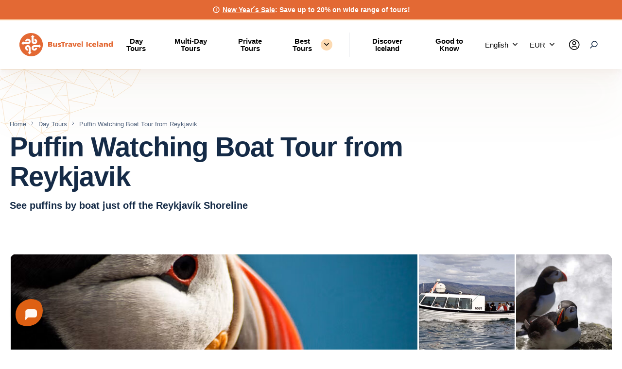

--- FILE ---
content_type: text/html; charset=UTF-8
request_url: https://bustravel.is/iceland-tours/puffin-watching-boat-tour-from-reykjavik
body_size: 34131
content:
<!doctype html><html lang="en-US"><head><meta charset="UTF-8"><meta name="viewport" content="width=device-width, initial-scale=1, shrink-to-fit=no"><meta name='robots' content='index, follow, max-image-preview:large, max-snippet:-1, max-video-preview:-1' /><title>Puffin Watching Boat Tour from Reykjavik - BusTravel Iceland</title><meta name="description" content="Watch puffins by boat just off the Reykjavík Shoreline. Seeing a puffin in real life is one of the quintessential experiences when visiting Iceland." /><link rel="canonical" href="https://bustravel.is/iceland-tours/puffin-watching-boat-tour-from-reykjavik" /><meta property="og:locale" content="en_US" /><meta property="og:type" content="article" /><meta property="og:title" content="Puffin Watching Boat Tour from Reykjavik - BusTravel Iceland" /><meta property="og:description" content="Watch puffins by boat just off the Reykjavík Shoreline. Seeing a puffin in real life is one of the quintessential experiences when visiting Iceland." /><meta property="og:url" content="https://bustravel.is/iceland-tours/puffin-watching-boat-tour-from-reykjavik" /><meta property="og:site_name" content="BusTravel Iceland" /><meta property="article:modified_time" content="2023-12-10T23:52:35+00:00" /><meta property="og:image" content="https://bustravel.is/wp-content/uploads/2023/09/Puffin-watching-boat-tour-from-Reykjavik-7.jpg" /><meta property="og:image:width" content="1200" /><meta property="og:image:height" content="675" /><meta property="og:image:type" content="image/jpeg" /><meta name="twitter:card" content="summary_large_image" /><link rel="stylesheet" href="https://bustravel.is/wp-content/uploads/bustravel-inline/inline-91e59632386f.css" media="all"><script type="application/ld+json" class="yoast-schema-graph">{"@context":"https://schema.org","@graph":[{"@type":"WebPage","@id":"https://bustravel.is/iceland-tours/puffin-watching-boat-tour-from-reykjavik","url":"https://bustravel.is/iceland-tours/puffin-watching-boat-tour-from-reykjavik","name":"Puffin Watching Boat Tour from Reykjavik - BusTravel Iceland","isPartOf":{"@id":"https://bustravel.is/#website"},"primaryImageOfPage":{"@id":"https://bustravel.is/iceland-tours/puffin-watching-boat-tour-from-reykjavik#primaryimage"},"image":{"@id":"https://bustravel.is/iceland-tours/puffin-watching-boat-tour-from-reykjavik#primaryimage"},"thumbnailUrl":"https://bustravel.is/wp-content/uploads/2023/09/Puffin-watching-boat-tour-from-Reykjavik-7.jpg","datePublished":"2023-09-25T10:06:53+00:00","dateModified":"2023-12-10T23:52:35+00:00","description":"Watch puffins by boat just off the Reykjavík Shoreline. Seeing a puffin in real life is one of the quintessential experiences when visiting Iceland.","breadcrumb":{"@id":"https://bustravel.is/iceland-tours/puffin-watching-boat-tour-from-reykjavik#breadcrumb"},"inLanguage":"en-US","potentialAction":[{"@type":"ReadAction","target":["https://bustravel.is/iceland-tours/puffin-watching-boat-tour-from-reykjavik"]}]},{"@type":"ImageObject","inLanguage":"en-US","@id":"https://bustravel.is/iceland-tours/puffin-watching-boat-tour-from-reykjavik#primaryimage","url":"https://bustravel.is/wp-content/uploads/2023/09/Puffin-watching-boat-tour-from-Reykjavik-7.jpg","contentUrl":"https://bustravel.is/wp-content/uploads/2023/09/Puffin-watching-boat-tour-from-Reykjavik-7.jpg","width":1200,"height":675},{"@type":"BreadcrumbList","@id":"https://bustravel.is/iceland-tours/puffin-watching-boat-tour-from-reykjavik#breadcrumb","itemListElement":[{"@type":"ListItem","position":1,"name":"Shop","item":"https://bustravel.is/shop"},{"@type":"ListItem","position":2,"name":"Puffin Watching Boat Tour from Reykjavik"}]},{"@type":"WebSite","@id":"https://bustravel.is/#website","url":"https://bustravel.is/","name":"BusTravel Iceland","description":"#1 for Guided Tours in Iceland","potentialAction":[{"@type":"SearchAction","target":{"@type":"EntryPoint","urlTemplate":"https://bustravel.is/?s={search_term_string}"},"query-input":{"@type":"PropertyValueSpecification","valueRequired":true,"valueName":"search_term_string"}}],"inLanguage":"en-US"}]}</script> <link rel='dns-prefetch' href='//api.feefo.com' /><link rel='dns-prefetch' href='//widgets.bokun.io' /><link rel='dns-prefetch' href='//cdn.botpress.cloud' /><link rel='dns-prefetch' href='//files.bpcontent.cloud' /><link rel='dns-prefetch' href='//www.googletagmanager.com' /><link rel='dns-prefetch' href='//www.google-analytics.com' /><link rel='preconnect' href='https://widgets.bokun.io' /><link rel='preconnect' href='https://cdn.botpress.cloud' /><link rel='preconnect' href='https://files.bpcontent.cloud' /><link rel='preconnect' href='https://www.googletagmanager.com' /><link rel='preconnect' href='https://www.google-analytics.com' /><link rel="alternate" title="oEmbed (JSON)" type="application/json+oembed" href="https://bustravel.is/wp-json/oembed/1.0/embed?url=https%3A%2F%2Fbustravel.is%2Ficeland-tours%2Fpuffin-watching-boat-tour-from-reykjavik" /><link rel="alternate" title="oEmbed (XML)" type="text/xml+oembed" href="https://bustravel.is/wp-json/oembed/1.0/embed?url=https%3A%2F%2Fbustravel.is%2Ficeland-tours%2Fpuffin-watching-boat-tour-from-reykjavik&#038;format=xml" /><style>.lazyload,
			.lazyloading {
				max-width: 100%;
			}</style><style id='wp-img-auto-sizes-contain-inline-css' type='text/css'>img:is([sizes=auto i],[sizes^="auto," i]){contain-intrinsic-size:3000px 1500px}
/*# sourceURL=wp-img-auto-sizes-contain-inline-css */</style><style id='classic-theme-styles-inline-css' type='text/css'>/*! This file is auto-generated */
.wp-block-button__link{color:#fff;background-color:#32373c;border-radius:9999px;box-shadow:none;text-decoration:none;padding:calc(.667em + 2px) calc(1.333em + 2px);font-size:1.125em}.wp-block-file__button{background:#32373c;color:#fff;text-decoration:none}
/*# sourceURL=/wp-includes/css/classic-themes.min.css */</style><style id='woocommerce-inline-inline-css' type='text/css'>.woocommerce form .form-row .required { visibility: visible; }
/*# sourceURL=woocommerce-inline-inline-css */</style> <script type="text/javascript" id="wpml-cookie-js-extra">var wpml_cookies = {"wp-wpml_current_language":{"value":"en","expires":1,"path":"/"}};
var wpml_cookies = {"wp-wpml_current_language":{"value":"en","expires":1,"path":"/"}};
//# sourceURL=wpml-cookie-js-extra</script> <script type="text/javascript" src="https://bustravel.is/wp-includes/js/jquery/jquery.min.js" id="jquery-core-js"></script> <script type="text/javascript" id="jquery-js-after">window.$ = window.jQuery;
//# sourceURL=jquery-js-after</script> <script type="text/javascript" id="wc-add-to-cart-js-extra">var wc_add_to_cart_params = {"ajax_url":"/wp-admin/admin-ajax.php","wc_ajax_url":"/?wc-ajax=%%endpoint%%","i18n_view_cart":"View cart","cart_url":"https://bustravel.is/cart","is_cart":"","cart_redirect_after_add":"no"};
//# sourceURL=wc-add-to-cart-js-extra</script> <script defer src="https://bustravel.is/wp-content/uploads/bustravel-inline/inline-2ac00659f461.js" id="wc-single-product-js-extra"></script> <script type="text/javascript" id="woocommerce-js-extra">var woocommerce_params = {"ajax_url":"/wp-admin/admin-ajax.php","wc_ajax_url":"/?wc-ajax=%%endpoint%%","i18n_password_show":"Show password","i18n_password_hide":"Hide password"};
//# sourceURL=woocommerce-js-extra</script> <link rel="https://api.w.org/" href="https://bustravel.is/wp-json/" /><link rel="alternate" title="JSON" type="application/json" href="https://bustravel.is/wp-json/wp/v2/product/24505" /><link rel="EditURI" type="application/rsd+xml" title="RSD" href="https://bustravel.is/xmlrpc.php?rsd" /><meta name="generator" content="WordPress 6.9" /><meta name="generator" content="WooCommerce 10.4.3" /><link rel='shortlink' href='https://bustravel.is/?p=24505' /><meta name="generator" content="WPML ver:4.8.6 stt:67,1,3;" /> <script>document.documentElement.className = document.documentElement.className.replace('no-js', 'js');</script> <style>.no-js img.lazyload {
				display: none;
			}

			figure.wp-block-image img.lazyloading {
				min-width: 150px;
			}

			.lazyload,
			.lazyloading {
				--smush-placeholder-width: 100px;
				--smush-placeholder-aspect-ratio: 1/1;
				width: var(--smush-image-width, var(--smush-placeholder-width)) !important;
				aspect-ratio: var(--smush-image-aspect-ratio, var(--smush-placeholder-aspect-ratio)) !important;
			}

						.lazyload, .lazyloading {
				opacity: 0;
			}

			.lazyloaded {
				opacity: 1;
				transition: opacity 400ms;
				transition-delay: 0ms;
			}</style><meta name="bustravel-product-id" content="24505"><meta name="bustravel-product-price" content="7990"><meta name="bustravel-product-currency" content="ISK"><meta name="bustravel-product-category" content='[&quot;Day Tours&quot;]'><link rel="preload" as="image" href="https://bustravel.is/wp-content/uploads/2023/09/Puffin-watching-boat-tour-from-Reykjavik-4.jpg"> <noscript><style>.woocommerce-product-gallery{ opacity: 1 !important; }</style></noscript><link rel="icon" href="https://bustravel.is/wp-content/uploads/2023/06/cropped-favicon-32x32.png" sizes="32x32" /><link rel="icon" href="https://bustravel.is/wp-content/uploads/2023/06/cropped-favicon-192x192.png" sizes="192x192" /><link rel="apple-touch-icon" href="https://bustravel.is/wp-content/uploads/2023/06/cropped-favicon-180x180.png" /><meta name="msapplication-TileImage" content="https://bustravel.is/wp-content/uploads/2023/06/cropped-favicon-270x270.png" />  <script>(function(w,d,s,l,i){w[l]=w[l]||[];w[l].push({'gtm.start':
new Date().getTime(),event:'gtm.js'});var f=d.getElementsByTagName(s)[0],
j=d.createElement(s),dl=l!='dataLayer'?'&l='+l:'';j.async=true;j.src=
'https://www.googletagmanager.com/gtm.js?id='+i+dl;f.parentNode.insertBefore(j,f);
})(window,document,'script','dataLayer','GTM-567TZ8JZ');</script> </head><body class=" woocommerce-block-theme-has-button-styles tour-single wc-prod-id-24505 wc-cat-iceland-tours"> <noscript><iframe data-src="https://www.googletagmanager.com/ns.html?id=GTM-567TZ8JZ"
height="0" width="0" style="display:none;visibility:hidden" src="[data-uri]" class="lazyload" data-load-mode="1"></iframe></noscript><div class="site"><div><div class="js-header"><div class="header_notice"><svg width="16" height="16" fill="none" xmlns="http://www.w3.org/2000/svg"><circle cx="8" cy="8" r="5.917" stroke="#fff" stroke-width="1.5"/><path d="M8.6 6.376v4.755H7.33V6.376H8.6zM7.25 5.137c0-.184.064-.337.193-.457.13-.12.302-.18.519-.18.214 0 .385.06.514.18.132.12.198.273.198.457a.591.591 0 01-.198.457c-.129.12-.3.18-.514.18-.217 0-.39-.06-.519-.18a.598.598 0 01-.193-.457z" fill="#fff"/></svg><a href="https://bustravel.is/special-offers-on-trips-in-iceland">New Year´s Sale</a>: Save up to 20% on wide range of tours!</div><div class="header-wrapper"><header class="header " data-js="header"><div class="header__inner"><div class="header__logo"> <a href="https://bustravel.is" title="Homepage" class="header__logo--wrapper"> <span class="sr-only">BusTravel</span> <svg width="193" height="48" fill="none" xmlns="http://www.w3.org/2000/svg" class="bustravel_logo"> <g clip-path="url(#clip0_1519_34554)" fill="#E36934"> <path d="M0 21.479c.21-.991.406-1.988.634-2.98C2.936 8.592 11.392 1.15 21.504.129c12.84-1.299 24.25 7.435 26.325 20.144 2.117 12.975-7.01 25.488-20.003 27.445C14.77 49.68 2.837 41.248.369 28.317.252 27.72.123 27.123 0 26.526v-5.047zm39.932 9.663c1.465-1.459 2.85-2.844 4.142-4.13-1.323-1.33-2.695-2.708-4.11-4.136v2.062h-.973c-2.628 0-5.263.012-7.897 0-4.64-.025-6.733 4.007-5.86 7.2.752 2.752 3.398 4.512 6.279 4.125 2.788-.376 4.868-2.727 4.8-5.484h-3.73c-.061.203-.116.412-.19.615-.333.893-1.262 1.379-2.167 1.127-.88-.247-1.434-1.188-1.243-2.105.185-.868.93-1.404 2.025-1.41 2.628-.012 5.262 0 7.896 0h1.028v2.142-.006zm-9.084-15.615c1.348.326 2.013 1.102 1.852 2.111-.141.88-.972 1.57-1.84 1.527-.96-.05-1.698-.807-1.71-1.835-.02-2.714-.007-5.422-.007-8.136V8.08h2.056c-1.379-1.391-2.745-2.776-3.97-4.013L23.154 8.16h1.915v.96c0 2.794-.037 5.589.024 8.383.062 2.905 2.08 5.071 5.01 5.508 2.462.37 5.158-1.268 6.001-3.65.936-2.634-.098-5.52-2.474-6.924a4.95 4.95 0 00-2.788-.701v3.779l.006.012zM16.803 39.87c1.427 1.447 2.794 2.825 4.093 4.142a2403.29 2403.29 0 014.086-4.185h-2.018v-9.195c0-1.139-.284-2.197-.924-3.151a5.704 5.704 0 00-7.115-2.013c-2.542 1.151-3.822 3.884-3.114 6.623.64 2.486 3.004 4.314 5.386 4.13v-3.78c-.173-.03-.314-.036-.438-.073-.966-.277-1.544-1.12-1.384-2.007.16-.905.972-1.575 1.84-1.52.972.061 1.686.8 1.686 1.84.013 2.955 0 5.909 0 8.87 0 .098-.049.196-.086.326H16.81l-.006-.007zM8.137 23.05H9.17c2.93-.025 5.859.03 8.776-.111 2.413-.111 4.297-1.822 4.937-4.167.584-2.155-.29-4.635-2.124-6.001-1.81-1.348-4.524-1.465-6.432-.216-1.661 1.09-2.59 2.604-2.59 4.678h3.797c.061-.24.098-.45.172-.646.308-.807 1.071-1.25 1.945-1.139.788.099 1.422.77 1.508 1.588.11 1.065-.763 1.939-2.007 1.951-2.117.019-4.228 0-6.345.006H8.13v-2.03C6.746 18.347 5.355 19.726 4.074 21c1.3 1.305 2.672 2.677 4.063 4.068v-2.025.006zm184.145 5.427h-2.419c-.03-.425-.061-.782-.092-1.256-.855 1.053-1.889 1.545-3.163 1.367-1.631-.228-2.629-1.311-3.01-3.17-.216-1.071-.099-2.099.375-3.084.967-2 3.404-2.548 5.152-1.163.098.08.197.166.418.35v-4.283h2.745v11.233l-.006.006zm-2.726-3.964c-.006-1.49-1.145-2.406-2.296-1.834-.751.375-.966 1.083-.948 1.846.019.782.203 1.57 1.04 1.853.388.13.936.092 1.305-.086.696-.339.917-1.022.905-1.779h-.006zM59.123 18.038c.185-.03.363-.086.542-.086 1.76.03 3.526-.03 5.274.135 1.816.173 2.813 1.638 2.265 3.287-.221.671-.867 1.207-1.317 1.803-.086-.043.025.031.148.074.868.302 1.446.85 1.532 1.798.099 1.052-.104 2.03-1.064 2.634-.444.283-.979.578-1.484.597-1.938.068-3.877.03-5.896.03V18.039zm2.807 8.408c.689-.043 1.317-.019 1.92-.13.578-.104.966-.467.948-1.126-.019-.61-.376-.972-.923-1.065-.622-.104-1.262-.08-1.94-.117v2.438h-.005zm.03-6.414v2.142c.665-.086 1.293-.055 1.81-.277.326-.141.67-.652.677-1.003 0-.283-.45-.738-.776-.825-.523-.141-1.114-.037-1.71-.037zm111.784.634h2.37c.024.363.049.702.092 1.238.763-1.084 1.736-1.478 2.911-1.447 1.65.043 2.776.966 2.862 2.604.099 1.754.025 3.514.025 5.33h-2.708v-3.06c0-.46.012-.922-.043-1.378-.074-.59-.284-1.12-.985-1.219-.727-.098-1.342.136-1.576.844-.191.578-.246 1.218-.271 1.834-.043.972-.012 1.945-.012 2.973h-2.659V20.66l-.006.006zm-98.877.013h2.622v7.718h-2.37c-.024-.357-.049-.702-.061-.93-.696.351-1.391.868-2.167 1.059-1.938.474-3.514-.665-3.637-2.659-.111-1.699-.025-3.41-.025-5.17h2.72c0 1.065-.005 2.136 0 3.213 0 .462 0 .923.087 1.379.098.572.394 1.027 1.052 1.064.653.037 1.225-.19 1.447-.824.197-.548.289-1.157.314-1.742.049-.997.012-2.007.012-3.102l.006-.006zm31.131 7.731l-.191-1.053c-.948 1.23-2.148 1.483-3.514 1.114-1.053-.284-1.73-1.04-1.828-2.038-.111-1.132.351-2.13 1.44-2.455 1.188-.357 2.456-.45 3.773-.671.012-.646-.529-.997-1.212-.991-.985.006-1.964.178-3.01.283.055.092.031.074.031.05-.062-1.958-.419-1.724 1.618-2.081.985-.173 2.062-.08 3.053.13 1.311.276 2.068 1.316 2.105 2.652.043 1.674.012 3.342.012 5.06h-2.277zm-.338-3.546c-.733.086-1.41.086-2.038.27-.258.08-.572.56-.554.838.019.27.376.652.671.757.973.35 1.884-.468 1.927-1.865h-.006zm66.127 3.551h-2.234l-.21-1.04c-.997 1.225-2.203 1.465-3.563 1.077-1.077-.302-1.73-1.095-1.804-2.148-.067-1.065.425-2.043 1.49-2.351 1.169-.339 2.412-.43 3.668-.64.049-.548-.277-1.003-1.102-1.01-.978 0-1.963.16-3.083.265 0-.32-.031-.8.018-1.262.019-.16.197-.393.351-.443 1.496-.48 3.028-.64 4.542-.135 1.231.412 1.89 1.342 1.908 2.64.031 1.65.006 3.3.006 5.041l.013.006zm-2.536-3.545c-.745.074-1.428.055-2.05.24-.283.086-.627.59-.603.874.025.283.437.665.751.763.917.283 1.73-.486 1.902-1.883v.006zm-42.813.468h-5.244c.246 1.55 1.791 1.87 4.598.923 0 .53.037 1.034-.019 1.52-.018.179-.246.425-.424.474-1.57.456-3.145.579-4.69-.104-1.742-.776-2.61-2.549-2.241-4.506.351-1.846 1.705-3.034 3.607-3.17 3.022-.215 4.733 1.62 4.413 4.857v.006zm-2.437-1.607c-.068-1.07-.579-1.606-1.471-1.581-.837.018-1.354.615-1.36 1.582h2.831zm33.242 2.567c0 .499.049.985-.025 1.453-.03.196-.277.461-.474.516-1.403.413-2.819.53-4.234.044-1.902-.653-2.954-2.376-2.684-4.395.271-2.019 1.644-3.299 3.699-3.44 2.973-.21 4.623 1.575 4.358 4.813h-5.232c.21 1.55 1.484 1.815 4.592 1.009zm-1.803-2.573c-.031-1.034-.554-1.594-1.441-1.582-.867.013-1.415.647-1.36 1.582h2.801zm-69.574-5.779h7.367c.154 0 .314.03.505.05v2.024h-2.53v8.377h-2.8v-8.358h-2.542v-2.1.007zm32.079 2.69c-.954 2.572-1.847 5.004-2.77 7.428-.062.173-.339.265-.517.382-.037.025-.105 0-.16 0-1.666.053-2.788-.706-3.367-2.277-.665-1.804-1.335-3.6-2.037-5.478h2.899c.511 1.73 1.028 3.478 1.612 5.46.474-1.582.868-2.955 1.287-4.315.443-1.434.067-1.182 1.606-1.213.431-.006.862 0 1.44 0l.007.013zm-38.69 7.588c.025-.621.056-1.206.08-1.858.69.135 1.311.264 1.94.387.184.037.4.111.56.056.393-.148.769-.363 1.144-.548-.314-.283-.59-.64-.96-.825-.45-.227-.985-.289-1.465-.468-.874-.32-1.385-.935-1.41-1.889-.024-.96.4-1.687 1.25-2.117 1.557-.794 3.151-.542 4.82-.099-.056.61-.105 1.188-.155 1.711-.892-.104-1.68-.24-2.474-.258-.283-.006-.572.283-.861.43.227.222.424.536.701.647.548.221 1.151.301 1.711.498 1.096.394 1.557 1.047 1.557 2.124 0 1.108-.547 1.895-1.606 2.296-1.188.449-3.176.43-4.832-.08v-.007zm69.457-1.871c.062.086.093.105.093.13.221 1.908.074 2.074-1.884 2.13-3.323.104-5.41-2.26-4.628-5.245.406-1.563 1.816-2.708 3.557-2.874.32-.03.653-.05.973-.03 2.431.14 2.129.288 1.76 2.295-1.163-.394-2.333-.665-3.237.486-.536.677-.554 1.773-.05 2.437.93 1.22 2.173.973 3.423.665l-.007.006zm-8.29-8.352v10.396h-2.739V18h2.739zm-9.866 10.409h-2.561V17.256h2.561v11.152zm31.814-11.129v10.556c0 .16-.019.32-.037.547h-2.597V17.281h2.634zm-67.968 3.398h2.413c.025.357.043.67.068.99.45-.35.843-.818 1.342-1.021.523-.21 1.15-.16 1.858-.234-.049.843-.092 1.551-.129 2.24-.092.043-.148.087-.19.087-2.161-.265-2.703.941-2.703 2.683v2.973h-2.653v-7.718h-.006z"/> </g> <defs> <clipPath id="clip0_1519_34554"> <path fill="#fff" d="M0 0h192.288v48H0z"/> </clipPath> </defs> </svg> </a></div><div class="u-display-mobileTablet u-display-flex"><div><li class="header__item primary-navigation__item search__trigger u-display-mobileTablet"><div class="primary-navigation__link is-icon-only js-search-trigger-mobile"> <svg width="24" height="24" fill="none" xmlns="http://www.w3.org/2000/svg"><path d="M5 19l4.44-4.44M19 10.6a5.6 5.6 0 11-11.2 0 5.6 5.6 0 0111.2 0z" stroke="#152B47" stroke-width="1.5" stroke-miterlimit="10" stroke-linecap="round" stroke-linejoin="round"/></svg></div></li><li class="header__item primary-navigation__item search js-search-mobile u-display-mobileTablet"><div class="filter-search-navigation"><form class="search__form" role="search" method="get" id="searchform" action="https://bustravel.is/search"><div class="FormGroup FormGroup--text"> <input class="TextInput TextInput--secondary" type="text" value="" name="string" id="s" placeholder="Search tours, blogs..." /></div><div class="search__button"> <span class="clear"><input type="submit" value="Find" class="submit_button button button--primary button--medium"></span></div></form></div><div class="primary-navigation__link is-icon-only js-search-close-mobile"> <svg width="32" height="32" fill="none" xmlns="http://www.w3.org/2000/svg"><g clip-path="url(#a)" stroke="#050505" stroke-width="2" stroke-linecap="round"><path d="M10 22.85 22.85 10M10 10l12.85 12.85"/></g><defs><clipPath id="a"><path fill="#fff" transform="matrix(1 0 0 -1 0 32)" d="M0 0h32v32H0z"/></clipPath></defs></svg></div></li></div></div><div class="header__hamburger" data-js="menu-trigger"><div class="hamburger"> <svg xmlns="http://www.w3.org/2000/svg" width="65" height="65" fill="none"><path stroke="#152B47" stroke-linecap="round" stroke-width="2" d="M23 26h19m-19 6h19m-19 6h15"/></svg></div><div class="close"> <svg xmlns="http://www.w3.org/2000/svg" width="65" height="65" fill="none"><path stroke="#152B47" stroke-linecap="round" stroke-width="2" d="M26.075 38.925l12.85-12.85m-12.85 0l12.85 12.85"/></svg></div></div><nav class="header__items menu__primary"><ul class="site-navigation-list header__list"><li class="header__item primary-navigation__item  primary-navigation__item--40028"><a href="https://bustravel.is/iceland-tours" class="primary-navigation__link  menu-item menu-item-type-custom menu-item-object-custom"><span>Day Tours</span></a></li><li class="header__item primary-navigation__item  primary-navigation__item--1208"><a href="https://bustravel.is/iceland-multiday-tours" class="primary-navigation__link  menu-item menu-item-type-custom menu-item-object-custom"><span>Multi-Day Tours</span></a></li><li class="header__item primary-navigation__item  primary-navigation__item--24"><a href="https://bustravel.is/iceland-private-tours" class="primary-navigation__link  menu-item menu-item-type-taxonomy menu-item-object-product_cat"><span>Private Tours</span></a></li><li class="header__item primary-navigation__item  primary-navigation__item--170"><a href="https://bustravel.is/discover-iceland" class="primary-navigation__link  menu-item menu-item-type-taxonomy menu-item-object-category"><span>Discover Iceland</span></a></li><li class="header__item primary-navigation__item  primary-navigation__item--1"><a href="https://bustravel.is/iceland-travel-information" class="primary-navigation__link  menu-item menu-item-type-taxonomy menu-item-object-category"><span>Good to Know</span></a></li><li class="header__item primary-navigation__item primary-navigation__item--best-tours"><div class="js-menu-recommended-toggle menu-recommended-toggle primary-navigation__link"> <span> Best Tours </span></div></li></ul></nav><nav class="header__items menu__secondary"><ul class="site-navigation-list header__list"><li class="header__item primary-navigation__item is-dropdown"><div class="wpml-ls-statics-shortcode_actions wpml-ls wpml-ls-legacy-dropdown-click js-wpml-ls-legacy-dropdown-click"><ul role="menu"><li class="wpml-ls-slot-shortcode_actions wpml-ls-item wpml-ls-item-en wpml-ls-current-language wpml-ls-first-item wpml-ls-item-legacy-dropdown-click" role="none"> <a href="#" class="js-wpml-ls-item-toggle wpml-ls-item-toggle" role="menuitem" title="Switch to English"> <span class="wpml-ls-native" role="menuitem">English</span></a><ul class="js-wpml-ls-sub-menu wpml-ls-sub-menu" role="menu"><li class="wpml-ls-slot-shortcode_actions wpml-ls-item wpml-ls-item-zh" role="none"> <a href="https://bustravel.is/zh" class="wpml-ls-link" role="menuitem" aria-label="Switch to 简体中文" title="Switch to 简体中文"> <span class="wpml-ls-native" lang="zh">简体中文</span></a></li><li class="wpml-ls-slot-shortcode_actions wpml-ls-item wpml-ls-item-de wpml-ls-last-item" role="none"> <a href="https://bustravel.is/de" class="wpml-ls-link" role="menuitem" aria-label="Switch to Deutsch" title="Switch to Deutsch"> <span class="wpml-ls-native" lang="de">Deutsch</span></a></li></ul></li></ul></div></li><li class="header__item primary-navigation__item is-dropdown"><div class="wcml-dropdown-click product  js-wcml-dropdown-click"><ul><li class="wcml-cs-active-currency"> <a
 class="js-wcml-dropdown-click-toggle wcml-cs-item-toggle">ISK</a><ul class="wcml-cs-submenu js-wcml-dropdown-click-submenu" style="visibility: hidden;"><li> <a rel="ISK">ISK (kr.)</a></li><li> <a rel="EUR">EUR (€)</a></li><li> <a rel="USD">USD ($)</a></li><li> <a rel="GBP">GBP (£)</a></li><li> <a rel="CNY">CNY (¥)</a></li></ul></li></ul> <noscript><img class="wcml-spinner" alt="Loader" width="16" heigth="16"
 src="/wp-content/themes/bustravel/ajax-loader.gif"></noscript><img class="lazyload wcml-spinner" alt="Loader" width="16" heigth="16"
 src='data:image/svg+xml,%3Csvg%20xmlns=%22http://www.w3.org/2000/svg%22%20viewBox=%220%200%2016%2010.666666666667%22%3E%3C/svg%3E' data-src="/wp-content/themes/bustravel/ajax-loader.gif"></div></li><li class="header__item primary-navigation__item"> <a href="https://my.bustravel.is/" class="primary-navigation__link is-icon-only" target="_blank"
 aria-label="Manage your booking"> <svg xmlns="http://www.w3.org/2000/svg" width="33" height="32" fill="none"><path stroke="#050505" stroke-linecap="round" stroke-linejoin="round" stroke-miterlimit="10" stroke-width="1.6" d="M6.711 16c0 5.523 4.478 10 10 10 5.523 0 10-4.477 10-10s-4.477-10-10-10c-5.522 0-10 4.477-10 10z"/><path stroke="#050505" stroke-linecap="round" stroke-linejoin="round" stroke-miterlimit="10" stroke-width="1.6" d="M19.89 12.737a3.22 3.22 0 11-6.441 0 3.22 3.22 0 016.44 0zm1.611 8.348a5.418 5.418 0 00-4.202-1.992h-1.005a5.418 5.418 0 00-4.203 1.992"/></svg><div class="icon-label">Manage your booking</div> </a></li><li class="header__item primary-navigation__item search__trigger u-display-desktopLarge"><div class="primary-navigation__link is-icon-only js-search-trigger"> <svg width="24" height="24" fill="none" xmlns="http://www.w3.org/2000/svg"><path d="M5 19l4.44-4.44M19 10.6a5.6 5.6 0 11-11.2 0 5.6 5.6 0 0111.2 0z" stroke="#152B47" stroke-width="1.5" stroke-miterlimit="10" stroke-linecap="round" stroke-linejoin="round"/></svg><div class="icon-label">Search</div></div></li><li class="header__item primary-navigation__item search js-search u-display-desktopLarge"><div class="filter-search-navigation"><form class="search__form" role="search" method="get" id="searchform" action="https://bustravel.is/search"><div class="FormGroup FormGroup--text"> <input class="TextInput TextInput--secondary" type="text" value="" name="string" id="s" placeholder="Search tours, blogs..." /></div><div class="search__button"> <span class="clear"><input type="submit" value="Find" class="submit_button button button--primary button--medium"></span></div></form></div><div class="primary-navigation__link is-icon-only js-search-close"> <svg width="32" height="32" fill="none" xmlns="http://www.w3.org/2000/svg"><g clip-path="url(#a)" stroke="#050505" stroke-width="2" stroke-linecap="round"><path d="M10 22.85 22.85 10M10 10l12.85 12.85"/></g><defs><clipPath id="a"><path fill="#fff" transform="matrix(1 0 0 -1 0 32)" d="M0 0h32v32H0z"/></clipPath></defs></svg><div class="icon-label">Close search</div></div></li></ul></nav><nav class="header__items menu__tertiary"><ul class="site-navigation-list header__list"><li class="header__item primary-navigation__item tertiary-navigation__item  primary-navigation__item--749"><a href="https://bustravel.is/about-us" class="primary-navigation__link  menu-item menu-item-type-post_type menu-item-object-page"><span>About BusTravel Iceland</span></a></li><li class="header__item primary-navigation__item tertiary-navigation__item  primary-navigation__item--496"><a href="https://bustravel.is/contact" class="primary-navigation__link  menu-item menu-item-type-post_type menu-item-object-page"><span>Contact</span></a></li></ul></nav></div></header><div class="menu__recommended js-menu-recommended"><div class="slider-wrapper no-decoration-mobile u-mt-0"><div class="slider container u-pt-sm u-pb-sm"><div class="slider__content u-display-desktop"><h4 class="u-mb-20"><span class="text-green">The Best Tours & Activities</span> in Iceland</h4><div class="slider__intro">Embark on an unforgettable journey through Iceland's landscapes with our top-rated tours and activities. <br> Or <span class="text-green"><b>need a transfer</b></span> while in Iceland? You're in the right spot. Click here for <a href="/transfers" target="_blank" title="Bustravel transfers"><strong><u>airport transfers</u></strong></a>.</div></div><li class="header__item primary-navigation__item u-pb-xs back-to-main-menu"><div class="js-menu-recommended-toggle menu-recommended-toggle primary-navigation__link"> <span class="">Back to main menu</span></div></li><div class="slider__listing"><div class="menu-swiper-container"><div class="swiper-wrapper"><div class="swiper-slide"> <a href="https://bustravel.is/special-offers-on-trips-in-iceland" class="card-photo--link-wrapper " title="Sales &#038; Special Offers on Iceland Tours" ><div class="card-photo "><div class="card-photo__image-container"> <img width="847" height="400" src="https://bustravel.is/wp-content/uploads/2023/09/AdobeStock_189207161-1-1-847x400.jpg" class="card-photo__image" alt="þingvellir national park iceland tour" title="thingvellir pingvellir Iceland" loading="lazy" decoding="async" sizes="(max-width: 480px) 100vw, (max-width: 1024px) 100vw, 100vw" fetchpriority="high" /></div><div class="card-photo__content"><div class="card-photo__cta"> <span    class="button button--arrowOnly button--white  "   > <span class="icon button__icon"><svg width="32" height="32" fill="none" xmlns="http://www.w3.org/2000/svg"><path d="M3 16h26m0 0l-7.5-7.5M29 16l-7.5 7.5" stroke="#fff" stroke-width="2" stroke-linecap="round" stroke-linejoin="round"/></svg></span> </span></div><div class="card-photo__body"><div class="card-photo__title">Sales &#038; Special Offers on Iceland Tours</div></div></div></div> </a></div><div class="swiper-slide"> <a href="https://bustravel.is/northern-lights-tours-in-iceland" class="card-photo--link-wrapper " title="Best Northern Lights Tour Iceland" ><div class="card-photo "><div class="card-photo__image-container"> <noscript><img width="847" height="400" src="https://bustravel.is/wp-content/uploads/2023/11/northern-lights-tours-landing-page-header-image--847x400.jpg" class="card-photo__image" alt="Northern lights above thingvellir national park in Iceland" title="Northern lights above thingvellir national park in Iceland" loading="lazy" decoding="async" sizes="(max-width: 480px) 100vw, (max-width: 1024px) 100vw, 100vw" /></noscript><img width="847" height="400" src='data:image/svg+xml,%3Csvg%20xmlns=%22http://www.w3.org/2000/svg%22%20viewBox=%220%200%20847%20400%22%3E%3C/svg%3E' data-src="https://bustravel.is/wp-content/uploads/2023/11/northern-lights-tours-landing-page-header-image--847x400.jpg" class="lazyload card-photo__image" alt="Northern lights above thingvellir national park in Iceland" title="Northern lights above thingvellir national park in Iceland" loading="lazy" decoding="async" data-sizes="(max-width: 480px) 100vw, (max-width: 1024px) 100vw, 100vw" /></div><div class="card-photo__content"><div class="card-photo__cta"> <span    class="button button--arrowOnly button--white  "   > <span class="icon button__icon"><svg width="32" height="32" fill="none" xmlns="http://www.w3.org/2000/svg"><path d="M3 16h26m0 0l-7.5-7.5M29 16l-7.5 7.5" stroke="#fff" stroke-width="2" stroke-linecap="round" stroke-linejoin="round"/></svg></span> </span></div><div class="card-photo__body"><div class="card-photo__title">Best Northern Lights Tour Iceland</div></div></div></div> </a></div><div class="swiper-slide"> <a href="https://bustravel.is/shore-excursions-tours-iceland" class="card-photo--link-wrapper " title="Shore Excursions Tours Iceland" ><div class="card-photo "><div class="card-photo__image-container"> <noscript><img width="847" height="400" src="https://bustravel.is/wp-content/uploads/2023/09/Isafjordur-Westfjords-isa-cruise-847x400.jpg" class="card-photo__image" alt="" title="Ísafjörður &#8211; Westfjords &#8211; isa cruise" loading="lazy" decoding="async" sizes="(max-width: 480px) 100vw, (max-width: 1024px) 100vw, 100vw" /></noscript><img width="847" height="400" src='data:image/svg+xml,%3Csvg%20xmlns=%22http://www.w3.org/2000/svg%22%20viewBox=%220%200%20847%20400%22%3E%3C/svg%3E' data-src="https://bustravel.is/wp-content/uploads/2023/09/Isafjordur-Westfjords-isa-cruise-847x400.jpg" class="lazyload card-photo__image" alt="" title="Ísafjörður &#8211; Westfjords &#8211; isa cruise" loading="lazy" decoding="async" data-sizes="(max-width: 480px) 100vw, (max-width: 1024px) 100vw, 100vw" /></div><div class="card-photo__content"><div class="card-photo__cta"> <span    class="button button--arrowOnly button--white  "   > <span class="icon button__icon"><svg width="32" height="32" fill="none" xmlns="http://www.w3.org/2000/svg"><path d="M3 16h26m0 0l-7.5-7.5M29 16l-7.5 7.5" stroke="#fff" stroke-width="2" stroke-linecap="round" stroke-linejoin="round"/></svg></span> </span></div><div class="card-photo__body"><div class="card-photo__title">Shore Excursions Tours Iceland</div></div></div></div> </a></div><div class="swiper-slide"> <a href="https://bustravel.is/golden-circle-tours" class="card-photo--link-wrapper " title="Golden Circle Tours in Iceland" ><div class="card-photo "><div class="card-photo__image-container"> <noscript><img width="847" height="400" src="https://bustravel.is/wp-content/uploads/2023/09/Geysir-winter-182813758-847x400.jpg" class="card-photo__image" alt="geysir in winter" title="Famous Geysir in Iceland in beautiful sunset light" loading="lazy" decoding="async" sizes="(max-width: 480px) 100vw, (max-width: 1024px) 100vw, 100vw" /></noscript><img width="847" height="400" src='data:image/svg+xml,%3Csvg%20xmlns=%22http://www.w3.org/2000/svg%22%20viewBox=%220%200%20847%20400%22%3E%3C/svg%3E' data-src="https://bustravel.is/wp-content/uploads/2023/09/Geysir-winter-182813758-847x400.jpg" class="lazyload card-photo__image" alt="geysir in winter" title="Famous Geysir in Iceland in beautiful sunset light" loading="lazy" decoding="async" data-sizes="(max-width: 480px) 100vw, (max-width: 1024px) 100vw, 100vw" /></div><div class="card-photo__content"><div class="card-photo__cta"> <span    class="button button--arrowOnly button--white  "   > <span class="icon button__icon"><svg width="32" height="32" fill="none" xmlns="http://www.w3.org/2000/svg"><path d="M3 16h26m0 0l-7.5-7.5M29 16l-7.5 7.5" stroke="#fff" stroke-width="2" stroke-linecap="round" stroke-linejoin="round"/></svg></span> </span></div><div class="card-photo__body"><div class="card-photo__title">Golden Circle Tours in Iceland</div></div></div></div> </a></div><div class="swiper-slide"> <a href="https://bustravel.is/south-coast-iceland-tours" class="card-photo--link-wrapper " title="South Coast Iceland Tours" ><div class="card-photo "><div class="card-photo__image-container"> <noscript><img width="847" height="400" src="https://bustravel.is/wp-content/uploads/2023/09/reynisdrangar-sea-stacks-seen-from-vik-town-847x400.jpeg" class="card-photo__image" alt="reynisdrangar sea stacks seen from vik town" title="reynisdrangar sea stacks seen from vik town" loading="lazy" decoding="async" sizes="(max-width: 480px) 100vw, (max-width: 1024px) 100vw, 100vw" /></noscript><img width="847" height="400" src='data:image/svg+xml,%3Csvg%20xmlns=%22http://www.w3.org/2000/svg%22%20viewBox=%220%200%20847%20400%22%3E%3C/svg%3E' data-src="https://bustravel.is/wp-content/uploads/2023/09/reynisdrangar-sea-stacks-seen-from-vik-town-847x400.jpeg" class="lazyload card-photo__image" alt="reynisdrangar sea stacks seen from vik town" title="reynisdrangar sea stacks seen from vik town" loading="lazy" decoding="async" data-sizes="(max-width: 480px) 100vw, (max-width: 1024px) 100vw, 100vw" /></div><div class="card-photo__content"><div class="card-photo__cta"> <span    class="button button--arrowOnly button--white  "   > <span class="icon button__icon"><svg width="32" height="32" fill="none" xmlns="http://www.w3.org/2000/svg"><path d="M3 16h26m0 0l-7.5-7.5M29 16l-7.5 7.5" stroke="#fff" stroke-width="2" stroke-linecap="round" stroke-linejoin="round"/></svg></span> </span></div><div class="card-photo__body"><div class="card-photo__title">South Coast Iceland Tours</div></div></div></div> </a></div><div class="swiper-slide"> <a href="https://bustravel.is/glacier-lagoon-tours" class="card-photo--link-wrapper " title="Iceland Glacier Lagoon Tours" ><div class="card-photo "><div class="card-photo__image-container"> <noscript><img width="847" height="400" src="https://bustravel.is/wp-content/uploads/2023/09/Glacier-Lagoon-GL_220818-23-847x400.jpg" class="card-photo__image" alt="Glacier Lagoon icebergs" title="Glacier Lagoon icebergs" loading="lazy" decoding="async" sizes="(max-width: 480px) 100vw, (max-width: 1024px) 100vw, 100vw" /></noscript><img width="847" height="400" src='data:image/svg+xml,%3Csvg%20xmlns=%22http://www.w3.org/2000/svg%22%20viewBox=%220%200%20847%20400%22%3E%3C/svg%3E' data-src="https://bustravel.is/wp-content/uploads/2023/09/Glacier-Lagoon-GL_220818-23-847x400.jpg" class="lazyload card-photo__image" alt="Glacier Lagoon icebergs" title="Glacier Lagoon icebergs" loading="lazy" decoding="async" data-sizes="(max-width: 480px) 100vw, (max-width: 1024px) 100vw, 100vw" /></div><div class="card-photo__content"><div class="card-photo__cta"> <span    class="button button--arrowOnly button--white  "   > <span class="icon button__icon"><svg width="32" height="32" fill="none" xmlns="http://www.w3.org/2000/svg"><path d="M3 16h26m0 0l-7.5-7.5M29 16l-7.5 7.5" stroke="#fff" stroke-width="2" stroke-linecap="round" stroke-linejoin="round"/></svg></span> </span></div><div class="card-photo__body"><div class="card-photo__title">Iceland Glacier Lagoon Tours</div></div></div></div> </a></div><div class="swiper-slide"> <a href="https://bustravel.is/snaefellsnes-peninsula-tours" class="card-photo--link-wrapper " title="Snæfellsnes Peninsula Tours in Iceland" ><div class="card-photo "><div class="card-photo__image-container"> <noscript><img width="847" height="400" src="https://bustravel.is/wp-content/uploads/2023/09/Sigurdur-Anton-Kirkjufell-IMG_0341-847x400.jpg" class="card-photo__image" alt="" title="Sigurdur Anton &#8211; Kirkjufell-IMG_0341" loading="lazy" decoding="async" sizes="(max-width: 480px) 100vw, (max-width: 1024px) 100vw, 100vw" /></noscript><img width="847" height="400" src='data:image/svg+xml,%3Csvg%20xmlns=%22http://www.w3.org/2000/svg%22%20viewBox=%220%200%20847%20400%22%3E%3C/svg%3E' data-src="https://bustravel.is/wp-content/uploads/2023/09/Sigurdur-Anton-Kirkjufell-IMG_0341-847x400.jpg" class="lazyload card-photo__image" alt="" title="Sigurdur Anton &#8211; Kirkjufell-IMG_0341" loading="lazy" decoding="async" data-sizes="(max-width: 480px) 100vw, (max-width: 1024px) 100vw, 100vw" /></div><div class="card-photo__content"><div class="card-photo__cta"> <span    class="button button--arrowOnly button--white  "   > <span class="icon button__icon"><svg width="32" height="32" fill="none" xmlns="http://www.w3.org/2000/svg"><path d="M3 16h26m0 0l-7.5-7.5M29 16l-7.5 7.5" stroke="#fff" stroke-width="2" stroke-linecap="round" stroke-linejoin="round"/></svg></span> </span></div><div class="card-photo__body"><div class="card-photo__title">Snæfellsnes Peninsula Tours in Iceland</div></div></div></div> </a></div><div class="swiper-slide"> <a href="https://bustravel.is/volcano-tours-in-iceland" class="card-photo--link-wrapper " title="Volcano tours in Iceland" ><div class="card-photo "><div class="card-photo__image-container"> <noscript><img width="847" height="400" src="https://bustravel.is/wp-content/uploads/2023/09/Volcano-Reykjanes-smiley-faces-3-2-IMG_1591-847x400.jpg" class="card-photo__image" alt="Warm light of sunset spreading over volcano eruption site" title="Sunset at volcano eruption site" loading="lazy" decoding="async" sizes="(max-width: 480px) 100vw, (max-width: 1024px) 100vw, 100vw" /></noscript><img width="847" height="400" src='data:image/svg+xml,%3Csvg%20xmlns=%22http://www.w3.org/2000/svg%22%20viewBox=%220%200%20847%20400%22%3E%3C/svg%3E' data-src="https://bustravel.is/wp-content/uploads/2023/09/Volcano-Reykjanes-smiley-faces-3-2-IMG_1591-847x400.jpg" class="lazyload card-photo__image" alt="Warm light of sunset spreading over volcano eruption site" title="Sunset at volcano eruption site" loading="lazy" decoding="async" data-sizes="(max-width: 480px) 100vw, (max-width: 1024px) 100vw, 100vw" /></div><div class="card-photo__content"><div class="card-photo__cta"> <span    class="button button--arrowOnly button--white  "   > <span class="icon button__icon"><svg width="32" height="32" fill="none" xmlns="http://www.w3.org/2000/svg"><path d="M3 16h26m0 0l-7.5-7.5M29 16l-7.5 7.5" stroke="#fff" stroke-width="2" stroke-linecap="round" stroke-linejoin="round"/></svg></span> </span></div><div class="card-photo__body"><div class="card-photo__title">Volcano tours in Iceland</div></div></div></div> </a></div><div class="swiper-slide"> <a href="https://bustravel.is/blue-lagoon-tours-and-transfers" class="card-photo--link-wrapper " title="Blue Lagoon Tours &amp; Transfers" ><div class="card-photo "><div class="card-photo__image-container"> <noscript><img width="847" height="400" src="https://bustravel.is/wp-content/uploads/2023/09/IICG-BL-Blue-Lagoon-sunset-847x400.jpg" class="card-photo__image" alt="enjoy a soak at Blue Lagoon at sunset" title="enjoy a soak at Blue Lagoon" loading="lazy" decoding="async" sizes="(max-width: 480px) 100vw, (max-width: 1024px) 100vw, 100vw" /></noscript><img width="847" height="400" src='data:image/svg+xml,%3Csvg%20xmlns=%22http://www.w3.org/2000/svg%22%20viewBox=%220%200%20847%20400%22%3E%3C/svg%3E' data-src="https://bustravel.is/wp-content/uploads/2023/09/IICG-BL-Blue-Lagoon-sunset-847x400.jpg" class="lazyload card-photo__image" alt="enjoy a soak at Blue Lagoon at sunset" title="enjoy a soak at Blue Lagoon" loading="lazy" decoding="async" data-sizes="(max-width: 480px) 100vw, (max-width: 1024px) 100vw, 100vw" /></div><div class="card-photo__content"><div class="card-photo__cta"> <span    class="button button--arrowOnly button--white  "   > <span class="icon button__icon"><svg width="32" height="32" fill="none" xmlns="http://www.w3.org/2000/svg"><path d="M3 16h26m0 0l-7.5-7.5M29 16l-7.5 7.5" stroke="#fff" stroke-width="2" stroke-linecap="round" stroke-linejoin="round"/></svg></span> </span></div><div class="card-photo__body"><div class="card-photo__title">Blue Lagoon Tours &amp; Transfers</div></div></div></div> </a></div><div class="swiper-slide"> <a href="https://bustravel.is/puffin-and-whale-watching-tours-iceland" class="card-photo--link-wrapper " title="Iceland Whale Watching Tours and Puffin Watching Tours" ><div class="card-photo "><div class="card-photo__image-container"> <noscript><img width="847" height="400" src="https://bustravel.is/wp-content/uploads/2023/11/whale-watching-tours-landing-page-header-image--847x400.jpg" class="card-photo__image" alt="" title="Whale Watching Iceland Humpback Passenger" loading="lazy" decoding="async" sizes="(max-width: 480px) 100vw, (max-width: 1024px) 100vw, 100vw" /></noscript><img width="847" height="400" src='data:image/svg+xml,%3Csvg%20xmlns=%22http://www.w3.org/2000/svg%22%20viewBox=%220%200%20847%20400%22%3E%3C/svg%3E' data-src="https://bustravel.is/wp-content/uploads/2023/11/whale-watching-tours-landing-page-header-image--847x400.jpg" class="lazyload card-photo__image" alt="" title="Whale Watching Iceland Humpback Passenger" loading="lazy" decoding="async" data-sizes="(max-width: 480px) 100vw, (max-width: 1024px) 100vw, 100vw" /></div><div class="card-photo__content"><div class="card-photo__cta"> <span    class="button button--arrowOnly button--white  "   > <span class="icon button__icon"><svg width="32" height="32" fill="none" xmlns="http://www.w3.org/2000/svg"><path d="M3 16h26m0 0l-7.5-7.5M29 16l-7.5 7.5" stroke="#fff" stroke-width="2" stroke-linecap="round" stroke-linejoin="round"/></svg></span> </span></div><div class="card-photo__body"><div class="card-photo__title">Iceland Whale Watching Tours and Puffin Watching Tours</div></div></div></div> </a></div></div></div></div><div class="slider__bottom"><div class="slider__button"> <a class="button button--primary button--larger" title="See all tours" href="/tours-and-activities-in-iceland"> <span class="text">See all tours</span> <span class="icon button__icon"> <svg viewBox="0 0 24 24" fill="none" xmlns="http://www.w3.org/2000/svg"><path d="M6 12h12m0 0l-4.5-4.5M18 12l-4.5 4.5" stroke="#fff" stroke-width="2" stroke-linecap="round" stroke-linejoin="round"/></svg> </span> </a></div><div class="slider__controls"><div class="swiper-button-prev swiper-button-prev-menu"></div><div class="swiper-button-next swiper-button-next-menu"></div></div></div></div></div></div> <script type="module">import Swiper from 'https://cdn.jsdelivr.net/npm/swiper@11/swiper-bundle.min.mjs'

    const swiperContainer = document.querySelector('.menu-swiper-container')

    const swiperHeader = new Swiper(swiperContainer, {
        slidesPerView: 1.19,
        spaceBetween: 20,
        navigation: {
            nextEl: '.swiper-button-next-menu',
            prevEl: '.swiper-button-prev-menu'
        },
        breakpoints: {
            0: {
                slidesPerView: 2,
                allowTouchMove: false
            },
            768: {
                slidesPerView: 1.5
            },
            880: {
                slidesPerView: 3.8
            },
            1100: {
                slidesPerView: 5
            }
        }
    })</script> </div></div></div><div class="site-content" id="mainContent"><div class="details-page-decoration"></div><div class="container"><div class="u-pt-md"><div class="breadcrumbs"> <a href="https://bustravel.is" class="breadcrumbs__link" title="Home"> <span>Home</span> </a> <a href="https://bustravel.is/iceland-tours" class="breadcrumbs__link" title="Day Tours"> <span>Day Tours</span> </a> <span class="breadcrumbs__link"> <span>Puffin Watching Boat Tour from Reykjavik</span> </span></div></div><div class="hero u-mb-sm"><div class="head"><div class="breadcrumbs"></div><h1 class="head__title">Puffin Watching Boat Tour from Reykjavik</h1><div class="head__intro"> See puffins by boat just off the Reykjavík Shoreline</div></div><div class="u-mt-20"></div></div></div><div class="container gallery-hero-wrapper"><div class=" "><div class="gallery-hero " data-js="modalGallery"><div class="gallery-hero__item" data-item-index="0"> <noscript><img width="847" height="400" src="https://bustravel.is/wp-content/uploads/2023/09/Puffin-watching-boat-tour-from-Reykjavik-4-847x400.jpg" class="gallery-hero__image" alt="" title="Puffin watching boat tour from Reykjavik 4" decoding="async" sizes="(max-width: 480px) 100vw, (max-width: 1024px) 100vw, 100vw" loading="lazy" /></noscript><img width="847" height="400" src='data:image/svg+xml,%3Csvg%20xmlns=%22http://www.w3.org/2000/svg%22%20viewBox=%220%200%20847%20400%22%3E%3C/svg%3E' data-src="https://bustravel.is/wp-content/uploads/2023/09/Puffin-watching-boat-tour-from-Reykjavik-4-847x400.jpg" class="lazyload gallery-hero__image" alt="" title="Puffin watching boat tour from Reykjavik 4" decoding="async" data-sizes="(max-width: 480px) 100vw, (max-width: 1024px) 100vw, 100vw" loading="lazy" /><div class="gallery-hero__cta"> <button title="View gallery" type="button"  class="button button--quaternary button--small "   > <span class="text"> View gallery </span> <span class="icon button__icon"><svg width="16" height="16" fill="none" xmlns="http://www.w3.org/2000/svg"><path d="M12.597 14H4.163A2.163 2.163 0 012 11.837V5.35c0-1.194.968-2.163 2.163-2.163h8.434c1.195 0 2.163.969 2.163 2.163v6.488A2.163 2.163 0 0112.597 14z" stroke="#152B47" stroke-width="1.3" stroke-miterlimit="10" stroke-linecap="round" stroke-linejoin="round"/><path d="M7.299 6.43a1.081 1.081 0 11-2.163 0 1.081 1.081 0 012.163 0zm5.406 5.407L9.461 8.593 7.3 10.756 6.217 9.675l-2.162 2.162" stroke="#152B47" stroke-width="1.3" stroke-miterlimit="10" stroke-linecap="round" stroke-linejoin="round"/></svg></span> </button></div></div><div class="gallery-hero__item" data-item-index="1"> <noscript><img width="200" height="199" src="https://bustravel.is/wp-content/uploads/2023/09/Puffin-watching-boat-tour-from-Reykjavik-5-200x199.jpg" class="gallery-hero__image" alt="" title="Puffin watching boat tour from Reykjavik 5" decoding="async" srcset="https://bustravel.is/wp-content/uploads/2023/09/Puffin-watching-boat-tour-from-Reykjavik-5-100x100.jpg 100w, https://bustravel.is/wp-content/uploads/2023/09/Puffin-watching-boat-tour-from-Reykjavik-5-150x150.jpg 150w, https://bustravel.is/wp-content/uploads/2023/09/Puffin-watching-boat-tour-from-Reykjavik-5-645x645.jpg 645w" sizes="(max-width: 200px) 100vw, 200px" loading="lazy" /></noscript><img width="200" height="199" src='data:image/svg+xml,%3Csvg%20xmlns=%22http://www.w3.org/2000/svg%22%20viewBox=%220%200%20200%20199%22%3E%3C/svg%3E' data-src="https://bustravel.is/wp-content/uploads/2023/09/Puffin-watching-boat-tour-from-Reykjavik-5-200x199.jpg" class="lazyload gallery-hero__image" alt="" title="Puffin watching boat tour from Reykjavik 5" decoding="async" data-srcset="https://bustravel.is/wp-content/uploads/2023/09/Puffin-watching-boat-tour-from-Reykjavik-5-100x100.jpg 100w, https://bustravel.is/wp-content/uploads/2023/09/Puffin-watching-boat-tour-from-Reykjavik-5-150x150.jpg 150w, https://bustravel.is/wp-content/uploads/2023/09/Puffin-watching-boat-tour-from-Reykjavik-5-645x645.jpg 645w" data-sizes="(max-width: 200px) 100vw, 200px" loading="lazy" /></div><div class="gallery-hero__item" data-item-index="2"> <noscript><img width="200" height="199" src="https://bustravel.is/wp-content/uploads/2023/09/Puffin-watching-boat-tour-from-Reykjavik-7-200x199.jpg" class="gallery-hero__image" alt="" title="Puffin watching boat tour from Reykjavik 7" decoding="async" srcset="https://bustravel.is/wp-content/uploads/2023/09/Puffin-watching-boat-tour-from-Reykjavik-7-100x100.jpg 100w, https://bustravel.is/wp-content/uploads/2023/09/Puffin-watching-boat-tour-from-Reykjavik-7-150x150.jpg 150w, https://bustravel.is/wp-content/uploads/2023/09/Puffin-watching-boat-tour-from-Reykjavik-7-645x645.jpg 645w" sizes="(max-width: 200px) 100vw, 200px" loading="lazy" /></noscript><img width="200" height="199" src='data:image/svg+xml,%3Csvg%20xmlns=%22http://www.w3.org/2000/svg%22%20viewBox=%220%200%20200%20199%22%3E%3C/svg%3E' data-src="https://bustravel.is/wp-content/uploads/2023/09/Puffin-watching-boat-tour-from-Reykjavik-7-200x199.jpg" class="lazyload gallery-hero__image" alt="" title="Puffin watching boat tour from Reykjavik 7" decoding="async" data-srcset="https://bustravel.is/wp-content/uploads/2023/09/Puffin-watching-boat-tour-from-Reykjavik-7-100x100.jpg 100w, https://bustravel.is/wp-content/uploads/2023/09/Puffin-watching-boat-tour-from-Reykjavik-7-150x150.jpg 150w, https://bustravel.is/wp-content/uploads/2023/09/Puffin-watching-boat-tour-from-Reykjavik-7-645x645.jpg 645w" data-sizes="(max-width: 200px) 100vw, 200px" loading="lazy" /></div><div class="gallery-hero__item" data-item-index="3"> <noscript><img width="200" height="199" src="https://bustravel.is/wp-content/uploads/2023/09/Whale-Puffin-watching-boat-tour-from-Reykjavik-10-200x199.jpg" class="gallery-hero__image" alt="Whale &amp; Puffin watching boat tour from Reykjavik 10" title="Whale &#038; Puffin watching boat tour from Reykjavik 10" decoding="async" srcset="https://bustravel.is/wp-content/uploads/2023/09/Whale-Puffin-watching-boat-tour-from-Reykjavik-10-100x100.jpg 100w, https://bustravel.is/wp-content/uploads/2023/09/Whale-Puffin-watching-boat-tour-from-Reykjavik-10-150x150.jpg 150w, https://bustravel.is/wp-content/uploads/2023/09/Whale-Puffin-watching-boat-tour-from-Reykjavik-10-645x645.jpg 645w" sizes="(max-width: 200px) 100vw, 200px" loading="lazy" /></noscript><img width="200" height="199" src='data:image/svg+xml,%3Csvg%20xmlns=%22http://www.w3.org/2000/svg%22%20viewBox=%220%200%20200%20199%22%3E%3C/svg%3E' data-src="https://bustravel.is/wp-content/uploads/2023/09/Whale-Puffin-watching-boat-tour-from-Reykjavik-10-200x199.jpg" class="lazyload gallery-hero__image" alt="Whale &amp; Puffin watching boat tour from Reykjavik 10" title="Whale &#038; Puffin watching boat tour from Reykjavik 10" decoding="async" data-srcset="https://bustravel.is/wp-content/uploads/2023/09/Whale-Puffin-watching-boat-tour-from-Reykjavik-10-100x100.jpg 100w, https://bustravel.is/wp-content/uploads/2023/09/Whale-Puffin-watching-boat-tour-from-Reykjavik-10-150x150.jpg 150w, https://bustravel.is/wp-content/uploads/2023/09/Whale-Puffin-watching-boat-tour-from-Reykjavik-10-645x645.jpg 645w" data-sizes="(max-width: 200px) 100vw, 200px" loading="lazy" /></div><div class="gallery-hero__item" data-item-index="4"> <noscript><img width="200" height="199" src="https://bustravel.is/wp-content/uploads/2023/09/Puffin-watching-boat-tour-from-Reykjavik-2-200x199.jpg" class="gallery-hero__image" alt="" title="Puffin watching boat tour from Reykjavik 2" decoding="async" srcset="https://bustravel.is/wp-content/uploads/2023/09/Puffin-watching-boat-tour-from-Reykjavik-2-100x100.jpg 100w, https://bustravel.is/wp-content/uploads/2023/09/Puffin-watching-boat-tour-from-Reykjavik-2-150x150.jpg 150w, https://bustravel.is/wp-content/uploads/2023/09/Puffin-watching-boat-tour-from-Reykjavik-2-645x645.jpg 645w" sizes="(max-width: 200px) 100vw, 200px" loading="lazy" /></noscript><img width="200" height="199" src='data:image/svg+xml,%3Csvg%20xmlns=%22http://www.w3.org/2000/svg%22%20viewBox=%220%200%20200%20199%22%3E%3C/svg%3E' data-src="https://bustravel.is/wp-content/uploads/2023/09/Puffin-watching-boat-tour-from-Reykjavik-2-200x199.jpg" class="lazyload gallery-hero__image" alt="" title="Puffin watching boat tour from Reykjavik 2" decoding="async" data-srcset="https://bustravel.is/wp-content/uploads/2023/09/Puffin-watching-boat-tour-from-Reykjavik-2-100x100.jpg 100w, https://bustravel.is/wp-content/uploads/2023/09/Puffin-watching-boat-tour-from-Reykjavik-2-150x150.jpg 150w, https://bustravel.is/wp-content/uploads/2023/09/Puffin-watching-boat-tour-from-Reykjavik-2-645x645.jpg 645w" data-sizes="(max-width: 200px) 100vw, 200px" loading="lazy" /><div class="gallery-hero__cta"> <button title="View gallery" type="button"  class="button button--quaternary button--small "   > <span class="text"> View gallery </span> <span class="icon button__icon"><svg width="16" height="16" fill="none" xmlns="http://www.w3.org/2000/svg"><path d="M12.597 14H4.163A2.163 2.163 0 012 11.837V5.35c0-1.194.968-2.163 2.163-2.163h8.434c1.195 0 2.163.969 2.163 2.163v6.488A2.163 2.163 0 0112.597 14z" stroke="#152B47" stroke-width="1.3" stroke-miterlimit="10" stroke-linecap="round" stroke-linejoin="round"/><path d="M7.299 6.43a1.081 1.081 0 11-2.163 0 1.081 1.081 0 012.163 0zm5.406 5.407L9.461 8.593 7.3 10.756 6.217 9.675l-2.162 2.162" stroke="#152B47" stroke-width="1.3" stroke-miterlimit="10" stroke-linecap="round" stroke-linejoin="round"/></svg></span> </button></div></div></div></div></div><div class="overview container u-pt-sm" id="overview"><div class="overview__left" data-text-close="Close"
 data-text-read-more="Read more" data-read-more-status="closed"><div class="text-xl"><div><p>Seeing a puffin in real life is one of the quintessential experiences when visiting Iceland. Puffins are a symbol for Iceland in the eyes of many, having become inextricably linked with the country in recent years. Indeed gift-stores aimed at visitors are known locally as lundabúð or puffin stores.</p><p>Experts estimate that up to 60% of the <strong>Atlantic Puffin </strong>population spend part of the year in Iceland. That adds up to 8-10 million puffins! Indeed the largest nesting puffin colony in the world can be found on the Westman Islands. Puffins come to Iceland sometime in May and depart for warmer climes in August. When not mating or nesting on land in Iceland, puffins spend much of their lives at sea.</p></div><div data-js="show-hide" id="more" class="hide"><p>So why not join the <strong>Puffin Express boat tour</strong> and get a closer look at these remarkable creatures. Operated on the specially designed vessel Old Skuli and guided by experts with more than two decades of experience, this is the easiest and most convenient way to view puffins in their natural habitat. You will be sure to learn all about puffins with these experts.</p><div class="simple-note"><div class="simple-note__icon"> <svg width="16" height="16" fill="none" xmlns="http://www.w3.org/2000/svg"><circle cx="8" cy="8" r="5.917" stroke="#152B47" stroke-width="1.5"/><path d="M8.6 6.376v4.755H7.33V6.376H8.6zM7.25 5.137c0-.184.064-.337.193-.457.13-.12.302-.18.519-.18.214 0 .385.06.514.18.132.12.198.273.198.457a.591.591 0 01-.198.457c-.129.12-.3.18-.514.18-.217 0-.39-.06-.519-.18a.598.598 0 01-.193-.457z" fill="#152B47"/></svg></div><div class="simple-note__text">This tour is operated by <b>Special Tours</b>.</div></div></div> <button title="Read more" type="button"  class="button button--simple button--small "   data-js="more"> <span class="text"> <strong>Read more</strong> </span> <span class="icon button__icon"><svg width="16" height="16" fill="none" xmlns="http://www.w3.org/2000/svg"><path d="M3.5 6L8 10.5 12.5 6" stroke="#E36934" stroke-width="1.8" stroke-linecap="round" stroke-linejoin="round"/></svg></span> </button></div><div class="key-features"><div class="key-features__item"><div class="key-features__icon"> <svg viewBox="0 0 48 48" fill="none" xmlns="http://www.w3.org/2000/svg"><path d="M20.957 34.094a.936.936 0 100-1.873.936.936 0 000 1.873zm3.277 0a.936.936 0 100-1.873.936.936 0 000 1.873zm3.557-16.175a1.968 1.968 0 00-1.152-1.79l-8.416-3.91a2.36 2.36 0 00-2.654.47 2.34 2.34 0 00-.697 1.674V30.51A2.813 2.813 0 0013 33.158a2.812 2.812 0 002.809 2.808.936.936 0 100-1.872.937.937 0 010-1.873c.516 0 .936.42.936.937a.936.936 0 001.872 0c0-1.22-.783-2.261-1.872-2.648V14.363c0-.295.247-.484.477-.49a.477.477 0 01.214.045l8.417 3.911c.021.01.066.03.066.102 0 .078-.047.098-.068.107l-6.803 2.851a.936.936 0 00.724 1.727l6.805-2.852a1.982 1.982 0 001.214-1.845zm-.281 16.175a.936.936 0 100-1.872.936.936 0 000 1.872zm6.554 0a.936.936 0 100-1.873.936.936 0 000 1.873zm-3.277 0a.936.936 0 100-1.872.936.936 0 000 1.872z" fill="#152B47"/></svg></div><div><div class="key-features__label">Starting point</div><div class="key-features__text">Reykjavik</div></div></div><div class="key-features__item"><div class="key-features__icon"> <svg width="48" height="48" fill="none" xmlns="http://www.w3.org/2000/svg"><path d="M27.92 25.943l-3.068-2.3v-4.687a.851.851 0 10-1.704 0v5.112a.85.85 0 00.34.682l3.409 2.556c.153.115.332.17.51.17a.85.85 0 00.512-1.534z" fill="#152B47"/><path d="M24 13c-6.066 0-11 4.934-11 11s4.934 11 11 11 11-4.934 11-11-4.934-11-11-11zm0 20.296c-5.125 0-9.296-4.17-9.296-9.296 0-5.125 4.17-9.296 9.296-9.296 5.126 0 9.296 4.17 9.296 9.296 0 5.125-4.17 9.296-9.296 9.296z" fill="#152B47"/></svg></div><div><div class="key-features__label">Duration</div><div class="key-features__text">1 					hour</div></div></div><div class="key-features__item"><div class="key-features__icon"> <svg width="48" height="48" fill="none" xmlns="http://www.w3.org/2000/svg"><path d="M37 21.933a2.601 2.601 0 00-2.6-2.6H22.267a2.601 2.601 0 00-2.6 2.6V25.4H37v-3.467z" stroke="#152B47" stroke-width="1.5" stroke-miterlimit="10" stroke-linecap="round" stroke-linejoin="round"/><path d="M11 15h3.467v10.4H37v6.933h-3.467v-3.466H14.467v3.466H11V15z" stroke="#152B47" stroke-width="1.5" stroke-miterlimit="10" stroke-linecap="round" stroke-linejoin="round"/><path d="M17.067 16.733c1.434 0 2.6 1.165 2.6 2.6s-1.166 2.6-2.6 2.6a2.601 2.601 0 01-2.6-2.6c0-1.434 1.165-2.6 2.6-2.6z" stroke="#152B47" stroke-width="1.5" stroke-miterlimit="10" stroke-linecap="round" stroke-linejoin="round"/></svg></div><div><div class="key-features__label">Accommodation</div><div class="key-features__text"> Not included</div></div></div><div class="key-features__item"><div class="key-features__icon"> <svg width="48" height="48" fill="none" xmlns="http://www.w3.org/2000/svg"><rect x="14" y="27" width="4" height="7" rx="2" fill="#152B47"/><rect x="22" y="21" width="4" height="13" rx="2" fill="#D3D8DE"/><rect x="30" y="15" width="4" height="19" rx="2" fill="#D3D8DE"/></svg></div><div><div class="tooltip-wrapper"><div class="key-features__label">Difficulty</div><div class="key-features__text flex"> Easy</div></div></div></div><div class="key-features__item"><div class="key-features__icon"> <svg width="48" height="48" fill="none" xmlns="http://www.w3.org/2000/svg"><path fill-rule="evenodd" clip-rule="evenodd" d="M22.532 14.186a.768.768 0 110 1.536.768.768 0 010-1.536zm3.291 0a.768.768 0 110 1.536.768.768 0 010-1.536z" fill="#152B47"/><path fill-rule="evenodd" clip-rule="evenodd" d="M21.971 14.954a.56.56 0 101.121 0 .56.56 0 00-1.12 0zm3.291 0a.56.56 0 101.121 0 .56.56 0 00-1.12 0zm-1.962 0a.768.768 0 10-1.536 0 .768.768 0 001.536 0zm3.29 0a.768.768 0 10-1.535 0 .768.768 0 001.536 0z" fill="#152B47"/><path fill-rule="evenodd" clip-rule="evenodd" d="M17.598 12.328a.979.979 0 00-.98.981v6.58c0 .54.439.98.98.98h4.325c.252 0 .482.142.594.367l1.66 3.32 1.66-3.32a.664.664 0 01.595-.367h4.325a.98.98 0 00.98-.98v-6.58a.979.979 0 00-.98-.98H17.598zm-1.632-.651A2.307 2.307 0 0117.598 11h13.159a2.307 2.307 0 012.309 2.309v6.58a2.309 2.309 0 01-2.31 2.308h-3.914l-2.07 4.141a.664.664 0 01-1.189 0l-2.07-4.14h-3.915a2.309 2.309 0 01-2.309-2.31V13.31c0-.612.243-1.2.677-1.632zm5.347 5.212c.293-.22.71-.16.93.133a2.419 2.419 0 003.871 0 .664.664 0 111.063.797 3.747 3.747 0 01-5.997 0 .664.664 0 01.133-.93zm-3.714 8.598a2.216 2.216 0 00-2.214 2.214c0 1.221.992 2.214 2.214 2.214a2.216 2.216 0 002.214-2.214 2.216 2.216 0 00-2.214-2.215zm2.288 4.917a3.544 3.544 0 00-2.288-6.246 3.544 3.544 0 00-2.29 6.245A5.6 5.6 0 0012 35.513v.823c0 .367.297.664.664.664h9.869a.664.664 0 00.664-.664v-.823a5.597 5.597 0 00-3.31-5.109zm-2.288.84a4.27 4.27 0 00-4.27 4.269v.159h8.54v-.159a4.268 4.268 0 00-4.27-4.27zm13.158-5.758A2.215 2.215 0 1032.97 27.7a2.216 2.216 0 00-2.214-2.213zm2.288 4.918a3.535 3.535 0 001.254-2.703 3.544 3.544 0 00-3.542-3.543 3.544 3.544 0 00-2.29 6.246 5.597 5.597 0 00-3.31 5.11v.822c0 .367.298.664.665.664h9.868a.664.664 0 00.665-.664v-.823a5.597 5.597 0 00-3.31-5.109zm-2.289.84a4.268 4.268 0 00-4.27 4.27v.158h8.54v-.159a4.268 4.268 0 00-4.27-4.27z" fill="#152B47"/></svg></div><div><div class="key-features__label">Live tour guide</div><div class="key-features__text">English</div></div></div></div><div class="guides"><div class="guides__images"><div class="guides__image"> <noscript><img width="100" height="100" src="https://bustravel.is/wp-content/uploads/2023/09/Thingvellir-national-park-summer-2284-e1695219985495-100x100.jpg" class="attachment-thumb_100 size-thumb_100" alt="Thingvellir national park summer-Iceland&#039;s Golden Circle" title="Thingvellir national park summer-2284" loading="lazy" decoding="async" srcset="https://bustravel.is/wp-content/uploads/2023/09/Thingvellir-national-park-summer-2284-e1695219985495-100x100.jpg 100w, https://bustravel.is/wp-content/uploads/2023/09/Thingvellir-national-park-summer-2284-e1695219985495-150x150.jpg 150w, https://bustravel.is/wp-content/uploads/2023/09/Thingvellir-national-park-summer-2284-e1695219985495-645x645.jpg 645w" sizes="auto, (max-width: 100px) 100vw, 100px" /></noscript><img width="100" height="100" src='data:image/svg+xml,%3Csvg%20xmlns=%22http://www.w3.org/2000/svg%22%20viewBox=%220%200%20100%20100%22%3E%3C/svg%3E' data-src="https://bustravel.is/wp-content/uploads/2023/09/Thingvellir-national-park-summer-2284-e1695219985495-100x100.jpg" class="lazyload attachment-thumb_100 size-thumb_100" alt="Thingvellir national park summer-Iceland&#039;s Golden Circle" title="Thingvellir national park summer-2284" loading="lazy" decoding="async" data-srcset="https://bustravel.is/wp-content/uploads/2023/09/Thingvellir-national-park-summer-2284-e1695219985495-100x100.jpg 100w, https://bustravel.is/wp-content/uploads/2023/09/Thingvellir-national-park-summer-2284-e1695219985495-150x150.jpg 150w, https://bustravel.is/wp-content/uploads/2023/09/Thingvellir-national-park-summer-2284-e1695219985495-645x645.jpg 645w" data-sizes="auto, (max-width: 100px) 100vw, 100px" /></div><div class="guides__image"> <noscript><img width="100" height="100" src="https://bustravel.is/wp-content/uploads/2024/11/Snaefellsnes-West-Iceland-5640-100x100.jpg" class="attachment-thumb_100 size-thumb_100" alt="" title="Snaefellsnes-West-Iceland-5640" loading="lazy" decoding="async" srcset="https://bustravel.is/wp-content/uploads/2024/11/Snaefellsnes-West-Iceland-5640-100x100.jpg 100w, https://bustravel.is/wp-content/uploads/2024/11/Snaefellsnes-West-Iceland-5640-150x150.jpg 150w, https://bustravel.is/wp-content/uploads/2024/11/Snaefellsnes-West-Iceland-5640-645x645.jpg 645w" sizes="auto, (max-width: 100px) 100vw, 100px" /></noscript><img width="100" height="100" src='data:image/svg+xml,%3Csvg%20xmlns=%22http://www.w3.org/2000/svg%22%20viewBox=%220%200%20100%20100%22%3E%3C/svg%3E' data-src="https://bustravel.is/wp-content/uploads/2024/11/Snaefellsnes-West-Iceland-5640-100x100.jpg" class="lazyload attachment-thumb_100 size-thumb_100" alt="" title="Snaefellsnes-West-Iceland-5640" loading="lazy" decoding="async" data-srcset="https://bustravel.is/wp-content/uploads/2024/11/Snaefellsnes-West-Iceland-5640-100x100.jpg 100w, https://bustravel.is/wp-content/uploads/2024/11/Snaefellsnes-West-Iceland-5640-150x150.jpg 150w, https://bustravel.is/wp-content/uploads/2024/11/Snaefellsnes-West-Iceland-5640-645x645.jpg 645w" data-sizes="auto, (max-width: 100px) 100vw, 100px" /></div><div class="guides__image"> <noscript><img width="100" height="100" src="https://bustravel.is/wp-content/uploads/2024/11/South-Iceland-1508-100x100.jpg" class="attachment-thumb_100 size-thumb_100" alt="" title="South-Iceland-1508" loading="lazy" decoding="async" srcset="https://bustravel.is/wp-content/uploads/2024/11/South-Iceland-1508-100x100.jpg 100w, https://bustravel.is/wp-content/uploads/2024/11/South-Iceland-1508-150x150.jpg 150w, https://bustravel.is/wp-content/uploads/2024/11/South-Iceland-1508-645x645.jpg 645w" sizes="auto, (max-width: 100px) 100vw, 100px" /></noscript><img width="100" height="100" src='data:image/svg+xml,%3Csvg%20xmlns=%22http://www.w3.org/2000/svg%22%20viewBox=%220%200%20100%20100%22%3E%3C/svg%3E' data-src="https://bustravel.is/wp-content/uploads/2024/11/South-Iceland-1508-100x100.jpg" class="lazyload attachment-thumb_100 size-thumb_100" alt="" title="South-Iceland-1508" loading="lazy" decoding="async" data-srcset="https://bustravel.is/wp-content/uploads/2024/11/South-Iceland-1508-100x100.jpg 100w, https://bustravel.is/wp-content/uploads/2024/11/South-Iceland-1508-150x150.jpg 150w, https://bustravel.is/wp-content/uploads/2024/11/South-Iceland-1508-645x645.jpg 645w" data-sizes="auto, (max-width: 100px) 100vw, 100px" /></div></div><div><div class="guides__title">Qualified, energetic and fun guides for the best adventures!</div><div class="guides__text">We take immense pride in our exceptional team of local guides who are professionals, experts, and friendly. Their goal is to make your tour unforgettable.</div></div></div></div><div class="overview__right"><div class="loader-for-bokun"><div class="spinner"></div></div><div class="card-price__sticky"><div><div class="card-tour__label">From</div> <span class="card-tour__price" data-price="7990">7990</span> <span class="card-tour__currency" data-currency="ISK">kr.</span></div><div class="card-price__cta bokun-tour-single"
 data-bokun-id="255"
 data-bokun-mobile-button-text="Check availability"
 data-no-script-text="Please enable javascript in your browser to book"></div></div></div></div><div class="u-mt-lg u-mt-lg-reverse" id="highlights-and-itinerary"><div class="tour-highlights"><div class="container"><div class="tour-highlights__head"><div><h3 class="tour-highlights__title">Tour highlights & itinerary</h3><div class="tour-highlights__intro">This is what awaits you</div></div><div class="tour-highlights__cta u-display-desktop"> <button title="View itinerary & map" type="button"  class="button button--secondary  "   data-js="modalItinerary"> <span class="text"> View itinerary &amp; map </span> </button></div></div><div data-js="secondary-slider"><div class="swiper-container"><div class="swiper-wrapper tour-highlights__slider"><div class="swiper-slide"> <a href="#" class="card-photo--link-wrapper " title="Puffin Watching Tour" data-js="modalItinerary" data-itinerary-tab="1"><div class="card-photo "><div class="card-photo__image-container"> <noscript><img width="768" height="432" src="https://bustravel.is/wp-content/uploads/2023/09/Puffin-watching-boat-tour-from-Reykjavik-1-768x432.jpg" class="card-photo__image" alt="" title="Puffin watching boat tour from Reykjavik 1" loading="lazy" decoding="async" srcset="https://bustravel.is/wp-content/uploads/2023/09/Puffin-watching-boat-tour-from-Reykjavik-1-300x169.jpg 300w, https://bustravel.is/wp-content/uploads/2023/09/Puffin-watching-boat-tour-from-Reykjavik-1-600x338.jpg 600w, https://bustravel.is/wp-content/uploads/2023/09/Puffin-watching-boat-tour-from-Reykjavik-1-768x432.jpg 768w, https://bustravel.is/wp-content/uploads/2023/09/Puffin-watching-boat-tour-from-Reykjavik-1.jpg 1200w" sizes="auto, (max-width: 768px) 100vw, 768px" /></noscript><img width="768" height="432" src='data:image/svg+xml,%3Csvg%20xmlns=%22http://www.w3.org/2000/svg%22%20viewBox=%220%200%20768%20432%22%3E%3C/svg%3E' data-src="https://bustravel.is/wp-content/uploads/2023/09/Puffin-watching-boat-tour-from-Reykjavik-1-768x432.jpg" class="lazyload card-photo__image" alt="" title="Puffin watching boat tour from Reykjavik 1" loading="lazy" decoding="async" data-srcset="https://bustravel.is/wp-content/uploads/2023/09/Puffin-watching-boat-tour-from-Reykjavik-1-300x169.jpg 300w, https://bustravel.is/wp-content/uploads/2023/09/Puffin-watching-boat-tour-from-Reykjavik-1-600x338.jpg 600w, https://bustravel.is/wp-content/uploads/2023/09/Puffin-watching-boat-tour-from-Reykjavik-1-768x432.jpg 768w, https://bustravel.is/wp-content/uploads/2023/09/Puffin-watching-boat-tour-from-Reykjavik-1.jpg 1200w" data-sizes="auto, (max-width: 768px) 100vw, 768px" /></div><div class="card-photo__content"><div class="card-photo__cta"> <span    class="button button--arrowOnly button--white  "   > <span class="icon button__icon"><svg width="32" height="32" fill="none" xmlns="http://www.w3.org/2000/svg"><path d="M3 16h26m0 0l-7.5-7.5M29 16l-7.5 7.5" stroke="#fff" stroke-width="2" stroke-linecap="round" stroke-linejoin="round"/></svg></span> </span></div><div class="card-photo__body"><div class="card-photo__title">Puffin Watching Tour</div></div></div></div> </a></div></div></div></div><div class="tour-highlights__cta u-display-mobile"> <button title="View itinerary & map" type="button"  class="button button--secondary  "   data-js="modalItinerary"> <span class="text"> View itinerary &amp; map </span> </button></div></div></div></div><div class="container u-mb-lg" id="useful-information"><div class="useful-info u-pt-lg"><div class="info-list "><div class="info-list__title">What's included & excluded</div><ul class="info-list__items info-list--primary"><li class="info-list__item "> <span>Binoculars are provided on board</span></li><li class="info-list__item "> <span>Travel aboard the specially designed boat</span></li><li class="info-list__item "> <span>Experienced guide & friendly crew on every tour!</span></li><li class="info-list__item "> <span>Free retry in the unlikely event of an unsuccessful tour.</span></li><li class="info-list__item info-list__item-excluded"> <span>Pickup is not included but is available for an additional charge</span></li></ul></div><div><div class="info-list info-list--with-border"><div class="info-list__title">Important information</div><ul class="info-list__items info-list--tertiary"><li class="info-list__item "> <span>In the unlikely event that you don´t see puffins during your tour, you are welcome back for a free retry.</span></li><li class="info-list__item "> <span>This tour is operated by our trusted partner Special Tours. Download the Special Tours app to enjoy guidance in English, German, French, Spanish and Chinese.</span></li><li class="info-list__item "> <span><b>Cancellation policy: </b>Cancellation fee of 100% if cancelled 24 hours or less before departure</span></li></ul></div><div class="u-mt-20"><div class="notice notice--secondary"><div class="notice__icon"> <svg viewBox="0 0 24 24" fill="none" xmlns="http://www.w3.org/2000/svg"><circle cx="12" cy="12" r="9.25" stroke="#E36934" stroke-width="1.5"/><path d="M10.94 15.38c0 .7.498 1.12 1.124 1.12.625 0 1.123-.42 1.123-1.12 0-.675-.498-1.12-1.123-1.12-.626 0-1.124.445-1.124 1.12zM9 9.944h1.851c0-.636.498-.98 1.11-.98.703 0 1.175.267 1.175.955 0 1.336-1.94 1.642-1.94 3.59h1.621c0-1.35 2.183-1.872 2.183-3.603C15 8.569 13.864 7.5 11.975 7.5 9.677 7.5 9 8.964 9 9.944z" fill="#E36934"/></svg></div><div class="notice__text">Got more questions or need help? No problem. Read <strong><u><a href="https://bustravel.is/faq" target="_blank">FAQ</a></u></strong> or contact us on <strong><u><a onclick="Beacon('open')">live chat</a></u></strong> or <strong><u><a href="mailto:info@bustravel.is">info@bustravel.is</a></u></strong></div></div></div></div></div></div><div class="container u-mb-lg"><div class="write-a-review"><div class="write-a-review__left"><div class="write-a-review__text">Did you have an amazing time on our tour? Share your experience.</div></div><div class="write-a-review__right"> <a title="Write a review"  href="#" class="button button--secondary u-inline-flex-mobile show-review-form-mobile button--larger "   > <span class="text"> <strong>Write a review</strong> </span> <span class="icon button__icon"><svg width="24" height="24" fill="none" xmlns="http://www.w3.org/2000/svg"><path d="M6 12h12m0 0l-4.5-4.5M18 12l-4.5 4.5" stroke="#E36934" stroke-width="2" stroke-linecap="round" stroke-linejoin="round"/></svg></span> </a> <a title="Write a review"  href="#" class="button button--secondary u-inline-flex-desktop show-review-form-desktop button--larger "   > <span class="text"> <strong>Write a review</strong> </span> <span class="icon button__icon"><svg viewBox="0 0 16 16" fill="none" xmlns="http://www.w3.org/2000/svg"><path d="M6.4 5.3h4.18m0 2.2H6.4M10.58 2H6.4a4.4 4.4 0 100 8.8h.88a1.1 1.1 0 011.1 1.1V13c4.564-2.904 6.571-3.636 6.6-6.537V6.4a4.4 4.4 0 00-4.4-4.4z" stroke="#E36934" stroke-width="1.2" stroke-miterlimit="10" stroke-linecap="round" stroke-linejoin="round"/></svg></span> </a></div></div> <script defer src="https://bustravel.is/wp-content/uploads/bustravel-inline/inline-114ef79208fa.js"></script> <div id="review-form" class="modal is-hidden modal--secondary" data-js="modal"><div class="modal__content" data-js="modal-content"><div class="modal__head"><div class="modal__header"><h2 class="modal__title">Write a review</h2><p class="modal__intro">Share your experience with others.</p></div><div class="modal__close-button-container"> <button title="Close modal" class="modal__close-button " data-js="closeModal"> Close </button></div></div><div class="modal__body"><form action="" method="post" id="submit-form-reviews" class="form" > <input type="hidden" id="product_id" value="24505" /><div class="FormGroup FormGroup--text"> <label for="name">Name *</label> <input type="text" class="TextInput" name="name" id="name"></div><div class="FormGroup FormGroup--text"> <label for="email">Email *</label> <input type="email" class="TextInput" name="email" id="email"></div><div class="FormGroup FormGroup--text u-mb-60"> <label class="u-float-left">Rating *</label><div class="rate"> <input type="radio" id="star5" name="rate" value="5" /> <label for="star5" title="text"></label> <input type="radio" id="star4" name="rate" value="4" /> <label for="star4" title="text"></label> <input type="radio" id="star3" name="rate" value="3" /> <label for="star3" title="text"></label> <input type="radio" id="star2" name="rate" value="2" /> <label for="star2" title="text"></label> <input type="radio" id="star1" name="rate" value="1" /> <label for="star1" title="text"></label></div></div><div class="FormGroup FormGroup--text u-clear-both"> <label for="tour">Select tour *</label><div class="TextInput"> <select name="tour" id="tour" class="TextInput dropdown"><div><option value="24505" >Puffin Watching Boat Tour from Reykjavik</option><option value="22582" >Whale Watching & ATV Tour from Reykjavik</option><option value="24350" >Whale Watching & Buggy Tour from Reykjavik</option><option value="24895" >Snorkeling in Silfra & Whale Watching Self Drive Tour</option><option value="24897" >Diving in Silfra & Whale Watching Self Drive Tour</option><option value="29937" >Geosea Husavik Spa Admission Ticket</option><option value="30049" >Krauma Geothermal Spa Admission Ticket</option><option value="30180" >Northern Lights Super-Jeep Tour With Free Photos</option><option value="1067" >Bespoke Private Iceland Tours</option><option value="1252" >Landmannalaugar Hiking, Nature Baths & Háifoss Small-Group Tour</option><option value="1615" >Dynjandi Waterfall & Farm Tour from Isafjordur</option><option value="1644" >Myvatn, Waterfall, Hot-Springs & Volcanoes Tour</option><option value="1728" >Diamond Circle Cruise Ship Express Tour</option><option value="1855" >Godafoss Waterfall & Earth Lagoon Mývatn Tour with Admission</option><option value="1986" >Golden Circle Private Tour</option><option value="2377" >Jokulsarlon Glacier Lagoon & South Iceland Private Tour</option><option value="2646" >South Iceland Private Tour from Reykjavik</option><option value="2823" >Private Northern Lights Tour</option><option value="2870" >Private Snaefellsnes Peninsula Tour</option><option value="2994" >Private Reykjanes Peninsula Tour</option><option value="3275" >2 Days of Iceland Wellness Sightseeing Tour incl. Blue Lagoon & Sky Lagoon</option><option value="12251" >3-Day Summer Wilderness Tour to Landmannalaugar, Volcano & Golden Circle</option><option value="14813" >3-Day Winter Package with Golden Circle, South Coast & Aurora</option><option value="14824" >Lagoons & Lights  2-Day Iceland Winter Adventure</option><option value="15010" >3-Day Whales, Golden Circle, Glacier Lagoon & Hot-Springs Package</option><option value="19304" >Private Keflavik Airport Transfer To/From Reykjavik - 1-4 people</option><option value="20255" >Evening ATV Tour from Reykjavik</option><option value="20297" >Family-friendly ATV Safari from Reykjavik</option><option value="20339" >Glacier Hiking tour on Solheimajokull meet on location</option><option value="20699" >Blue Ice Cave Tour by Super Jeep from Jokulsarlon</option><option value="22345" >Ice Cave & Glacier Hiking Tour from Skaftafell</option><option value="22387" >Landmannalaugar Super Jeep Tour From Reykjavik</option><option value="22394" >Thorsmork Valley Private Tour from Reykjavik</option><option value="22404" >Katla Ice Cave Tour from Vik</option><option value="22511" >Whale Watching Boat Tour from Reykjavík Harbour</option><option value="22519" >Whale Watching & Northern Lights tour from Reykjavik</option><option value="22523" >Perlan Ice Cave Wonders of Iceland Museum Ticket</option><option value="22546" >FlyOver Iceland Admission Ticket</option><option value="22554" >Whales of Iceland Museum Admission Ticket</option><option value="22563" >The Reykjavik Food Walk Tour</option><option value="22570" >Traditional Icelandic Food Tour in Reykjavik</option><option value="22572" >Reykjavik City Card 48 Hours</option><option value="22574" >Reykjavik Walking Tour - Small group</option><option value="22579" >Reykjavik Hop On - Hop Off - Sightseeing 24 Hours</option><option value="22584" >Lava Show in Reykjavik Admission Ticket</option><option value="24351" >Horseriding Tour from Hveragerdi</option><option value="24359" >Horseriding and Hot Springs Tour from Hveragerdi</option><option value="24481" >Custom Iceland Tours</option><option value="24484" >School Tours</option><option value="24486" >Incentive Tours</option><option value="24491" >Northern Lights Boat Cruise from Reykjavik</option><option value="24498" >Whale & Puffin Watching Boat Tour from Reykjavik</option><option value="24507" >Whale Watching Tour & Whales of Iceland Museum from Reykjavik</option><option value="24514" >Whale Watching RIB Boat Tour from Reykjavik</option><option value="24523" >Sea Angling Tour from Reykjavik</option><option value="24525" >Lava Tunnel Tour at Raufarholshellir - meet on location</option><option value="24583" >1238 : The Battle of Iceland Admission Ticket in North Iceland</option><option value="24597" >ATV Quad Adventure from Reykjavik</option><option value="24606" >Monster Truck Glacier Tour and Ice Cave on Langjokull glacier from Gullfoss</option><option value="24633" >Monster Truck Tour on Langjokull Glacier from Gullfoss</option><option value="24634" >Horse Riding Tour in Heidmork Red Lava from Reykjavik</option><option value="32539" >7-Day Iceland's Ring Road & Snaefellsnes Small Group Tour</option><option value="35070" >6 Days Around Iceland Ring Road Small Group Tour</option><option value="35259" >8-Day Summer Iceland Ring Road & Landmannalaugar Highland Small Group Tour</option><option value="35514" >6-Day Iceland Ring Road with Blue Lagoon Admission</option><option value="35708" >3-Day Iceland Best Value Tour</option><option value="35796" >4-Day Wonders of Iceland Winter Tour From Reykjavik</option><option value="37384" >South Coast & Black Sand Horse Riding Tour</option><option value="37546" >South Coast & Zipline Adventure from Reykjavik</option><option value="38038" >2-Day Ultimate South Iceland Small Group Tour With Crystal Ice Cave</option><option value="40173" >Small Group Northern Lights Tour from Akureyri</option><option value="40294" >4-Day Essence of Iceland Small Group Tour From Reykjavik</option><option value="42436" >2-Day Best of Golden Circle & South Iceland Tour</option><option value="46236" >2-Day Golden Circle, Secret Lagoon, South Coast, and Ice Cave Tour</option><option value="57066" >4-Day Small Group Tour - Golden Circle, South Coast, Glacier Lagoon & Snaefellsnes</option><option value="57307" >Reykjavik Christmas City Walking Tour</option><option value="57533" >New Year’s Eve Fireworks Cruise from Reykjavik Harbor</option><option value="58166" >Puffin Tour from Seydisfjordur w/ Gufufoss Waterfall</option><option value="58544" >Glacier Hike, South Iceland Waterfalls & Black Sand Beach</option><option value="59727" >Vok Baths Admission Ticket</option><option value="62152" >Reykjavik Puffin Tour with Golden Circle</option><option value="63677" >8-Day Iceland Ring Road, Snaefellsnes & Volcano Hike Small Group Tour</option><option value="63748" >Volcano & Puffins - ATV Tour From Heimaey in Westman Islands</option><option value="63749" >ATV Adventure Through Eldfell From Heimaey in Westman Islands</option><option value="63751" >Puffins & Elephant Rock – Easy ATV Ride From Heimaey in Westman Islands</option><option value="65411" >West Iceland Silver Circle Tour: Waterfalls & Adventure</option><option value="1250" >Volcano Eruption Site & Blue Lagoon Admission Tour</option><option value="1852" >Hike to Volcanic Eruption Sites & Reykjanes Tour</option><option value="2071" >Afternoon Volcano Hiking Tour</option><option value="2332" >Jokulsarlon Glacier Lagoon & South Iceland - Day Tour From Reykjavik</option><option value="2545" >Glacier Lagoon Boat Ride & South Coast Tour from Reykjavik</option><option value="2663" >South Coast Waterfalls, Glacier & Black Sand Beach Tour</option><option value="3203" >South Coast Small Group Tour: Waterfalls, Glacier & Black Sand Beach</option><option value="3273" >South Coast & Sky Lagoon Small Group Tour</option><option value="3346" >Snaefellsnes Peninsula Tour</option><option value="3690" >South Coast & Northern Lights Tour</option><option value="14366" >Snaefellsnes Peninsula Small Group Tour</option><option value="16134" >Northern Lights Bus Tour</option><option value="16191" >Northern Lights Small Group Tour</option><option value="16277" >Northern Lights Small Group Tour with Free Photos</option><option value="16466" >Volcano Hike & Northern Lights Tour</option><option value="19681" >4 Days in Reykjavik Winter Package</option><option value="20712" >Reykjavík - Blue Lagoon Round-trip Bus Transfer</option><option value="20753" >Blue Lagoon from KEF Airport Transfer with drop off</option><option value="24521" >Sky Lagoon Saman Pass Ticket - Geothermal Spa</option><option value="24632" >Sky Lagoon Ser Pass Ticket - Geothermal Spa</option><option value="24646" >Geothermal Helicopter Tour from Reykjavik</option><option value="24774" >Laugarvatn Fontana Spa Admission Ticket</option><option value="25325" >BeerSpa in North Iceland - admission ticket</option><option value="29899" >Geothermal bread baking at Laugarvatn</option><option value="35943" >South Coast & Katla Ice Cave from Reykjavik</option><option value="41513" >South Coast Tour & Vik Lava Show</option><option value="46093" >Helicopter Tour to the Active Volcano</option><option value="61578" >Forest Lagoon Admission Ticket</option><option value="1396" >Golden Circle & Secret Lagoon Tour</option><option value="1700" >Golden Circle, Fridheimar & Sky Lagoon Small Group Tour</option><option value="2035" >Golden Circle & Blue Lagoon Small Group Tour With Admission</option><option value="2198" >Grand Golden Circle Tour</option><option value="2385" >Golden Circle Small Group Tour with Fridheimar Farm Visit</option><option value="2810" >Perlan Ice Cave, Northern Lights Planetarium & Golden Circle Tour</option><option value="14090" >Golden Circle, Blue Lagoon & Northern Lights Small Group Tour with Admission</option><option value="14358" >Golden Circle Small Group Tour and Blue Lagoon Transfers</option><option value="14380" >FlyOver Iceland and Golden Circle Tour</option><option value="14744" >Golden Circle Afternoon Tour</option><option value="16188" >Golden Circle & Northern Lights Tour</option><option value="16263" >Golden Circle, Secret Lagoon & Northern Lights Tour</option><option value="16278" >Grand Golden Circle & Horse Riding Tour</option><option value="16299" >Grand Golden Circle & Whale Watching Tour</option><option value="20254" >3 for 2 on Iceland Day Tours</option><option value="20377" >Family 3-Day Iceland Tour Package</option><option value="22583" >2 Hours ATV Safari tour to Plane Wreck on Sólheimasandur Black Sand Beach</option><option value="22810" >Golden Circle Super Jeep Tour & Langjokull Glacier Snowmobiling</option><option value="24522" >Ice Cave & Super-Jeep Tour on Vatnajokull Glacier</option><option value="24652" >4-hour Glacier Hiking Tour from Skaftafell</option><option value="29952" >Easy Glacier Hiking Tour on Falljökull glacier in Vatnajokull National Park</option><option value="30728" >One-Way Blue Lagoon Transfer from Keflavik airport</option><option value="30751" >Glacier Snowmobiling Tour From Reykjavík</option><option value="32489" >Iceland Shore Excursions</option><option value="35115" >Private Keflavik Airport Transfer To/From Reykjavik - 5-8 people</option><option value="37565" >Lava Tunnel Tour at Raufarholshellir - With Reykjavík Transfers</option><option value="39569" >South Coast & Paragliding Tour From Reykjavik</option><option value="39933" >Private Diamond Circle Tour from Akureyri</option><option value="41372" >Private Lake Mývatn & Dettifoss Waterfall Tour</option><option value="41373" >Whale Watching Boat Tour from Akureyri, North Iceland</option><option value="46080" >Snaefellsnes Peninsula Tour from Grundarfjordur Port</option><option value="46123" >Dettifoss Waterfall, Asbyrgi and Lake Myvatn - Shore Excursion from Husavik</option><option value="46296" >Godafoss Waterfall & Laufas Turf House Tour from Akureyri</option><option value="46942" >Half-day Kayaking Fjord Tour from Isafjordur</option><option value="48585" >Studlagil Canyon Tour From Seydisfjordur</option><option value="52080" >Mt. Kirkjufell Kayaking Adventure Tour from Grundarfjordur</option><option value="52424" >Classic Whale Watching Tour from Húsavík, North Iceland</option><option value="52643" >6-Day Laugavegur & Fimmvorduhals Hiking Adventure - Stay in Huts</option><option value="53446" >4-Day Laugavegur Trail Hiking & Camping Tour</option><option value="56580" >3 Day Golden Circle, South Coast & Glacier Lagoon Small-Group Tour</option><option value="57581" >5-Day Essential Iceland - Golden Circle, South Coast, Glacier Lagoon, Snaefellsnes & Volcano Small-Group Tour</option><option value="60862" >Iceland 2026 Total Solar Eclipse Day Tour</option><option value="61258" >Golden Circle & Laugarás Lagoon Small-Group tour from Reykjavík</option><option value="65132" >Glacier Lagoon & Diamond Beach Tour From Djúpivogur Port</option><option value="65255" >3-Day Wellness Small-Group Tour: Blue Lagoon, Sky & Hotel</option><option value="15013" >Horseriding Tour on Black Sand Beach from Vik</option><option value="19506" >Amphibian Boat Tour at Jokulsarlon glacier lagoon</option><option value="14743" >Horse Riding & Puffin Watching from Reykjavik</option><option value="14745" >Inside the Volcano from Reykjavik</option><option value="14814" >Snowmobiling & Ice Cave at Langjokull Glacier from Reykjavík</option><option value="14823" >Snowmobiling & Ice Cave at Langjokull Glacier from Skjol</option><option value="14895" >Snorkeling in Silfra Tour - Meet on location in Thingvellir National Park</option><option value="14901" >Snorkeling in Silfra Tour from Reykjavik</option><option value="14902" >Diving in Silfra Tour from Reykjavik</option><option value="16192" >Diving in Silfra Tour - meet on location in Thingvellir National Park</option><option value="16195" >Secret Trails - Half Day Mountain Biking Tour in Borgarfjordur Eystri</option><option value="16196" >Keflavik Airport Transfer to Reykjavik (KEF-RVK)</option><option value="16197" >Keflavik Airport Transfer from Reykjavik (RVK-KEF)</option><option value="16198" >Keflavik Airport Transfer with hotel drop-off (KEF-RVK)</option><option value="16199" >Keflavik Airport Transfer with hotel pick-up (RVK-KEF)</option><option value="16200" >Husafell Canyon Baths Admission Ticket in Borgarfjordur</option><option value="16201" >Whale & Puffin Watching RIB Safari Tour from Husavik</option><option value="16202" >Hvammsvik Natural Hot Springs Admission Ticket</option><option value="16203" >The Lava Show Admission Ticket in Vik</option></div> </select></div></div><div class="FormGroup FormGroup--textarea"> <label for="review_text">Review text *</label><textarea class="TextInput" id="review_text" name="review_text" cols="30" rows="10"></textarea></div><div class="newsletter-message-wrap error"><p class="newsletter-message newsletter__text newsletter-message-success"></p><p class="newsletter-message newsletter__text newsletter-message-error"></p></div><div class="u-mt-xs u-pb-sm"> <input id="submit-form-reviews-button" class="has-spinner button button--primary button--large button--mobile-full" type="submit" value="Submit review"> <span class="wpcf7-spinner"></span></div></form></div></div></div> <script defer src="https://bustravel.is/wp-content/uploads/bustravel-inline/inline-c145c577c2c1.js"></script> </div><div class="container u-mb-xlg"><div class="tours-discover-grid"><div class="related-content__title u-mt-lg"><h3> <span class="text-green">You might like</span> these tours</h3></div><div class="card-items" data-js="quaternary-slider"><div class="swiper-container"><div class="swiper-wrapper"><div class="swiper-slide"> <a href="https://bustravel.is/iceland-tours/whale-puffin-watching-boat-tour-from-reykjavik" class="card-tour--link-wrapper" title="Whale & Puffin Watching Boat Tour from Reykjavik"><div class="card-tour"> <noscript><img width="768" height="432" src="https://bustravel.is/wp-content/uploads/2023/09/Whale-Puffin-watching-boat-tour-from-Reykjavik-1-768x432.jpg" class="card-tour__image" alt="" title="Whale &#038; Puffin watching boat tour from Reykjavik 1" loading="lazy" decoding="async" srcset="https://bustravel.is/wp-content/uploads/2023/09/Whale-Puffin-watching-boat-tour-from-Reykjavik-1-300x169.jpg 300w, https://bustravel.is/wp-content/uploads/2023/09/Whale-Puffin-watching-boat-tour-from-Reykjavik-1-600x338.jpg 600w, https://bustravel.is/wp-content/uploads/2023/09/Whale-Puffin-watching-boat-tour-from-Reykjavik-1-768x432.jpg 768w, https://bustravel.is/wp-content/uploads/2023/09/Whale-Puffin-watching-boat-tour-from-Reykjavik-1.jpg 1200w" sizes="auto, (max-width: 768px) 100vw, 768px" /></noscript><img width="768" height="432" src='data:image/svg+xml,%3Csvg%20xmlns=%22http://www.w3.org/2000/svg%22%20viewBox=%220%200%20768%20432%22%3E%3C/svg%3E' data-src="https://bustravel.is/wp-content/uploads/2023/09/Whale-Puffin-watching-boat-tour-from-Reykjavik-1-768x432.jpg" class="lazyload card-tour__image" alt="" title="Whale &#038; Puffin watching boat tour from Reykjavik 1" loading="lazy" decoding="async" data-srcset="https://bustravel.is/wp-content/uploads/2023/09/Whale-Puffin-watching-boat-tour-from-Reykjavik-1-300x169.jpg 300w, https://bustravel.is/wp-content/uploads/2023/09/Whale-Puffin-watching-boat-tour-from-Reykjavik-1-600x338.jpg 600w, https://bustravel.is/wp-content/uploads/2023/09/Whale-Puffin-watching-boat-tour-from-Reykjavik-1-768x432.jpg 768w, https://bustravel.is/wp-content/uploads/2023/09/Whale-Puffin-watching-boat-tour-from-Reykjavik-1.jpg 1200w" data-sizes="auto, (max-width: 768px) 100vw, 768px" /><div class="card-tour__content"><div><div class="card-tour__title">Whale & Puffin Watching Boat Tour from Reykjavik</div><ul class="card-tour__info"><li class="card-tour__review"></li><li class="card-tour__hours"> 4 hours</li></ul><div class="card-tour__intro">Join the experts as we seek up close encounters with Whales, Puffins and more!</div></div><div class="card-tour__bottom"><div><div><div class="card-tour__label">From</div> <span class="card-tour__price" data-price="19540">19540</span> <span class="card-tour__currency" data-currency="ISK">kr.</span></div></div><div class="card-tour__cta"> <span    class="button button--primary button--small "   > <span class="text"> View tour </span> </span></div></div></div></div> </a></div><div class="swiper-slide"> <a href="https://bustravel.is/iceland-tours/golden-circle-afternoon-tour" class="card-tour--link-wrapper" title="Golden Circle Afternoon Tour"><div class="card-tour"> <noscript><img width="768" height="512" src="https://bustravel.is/wp-content/uploads/2025/12/Gullfoss-waterfall-in-Golden-Circle-Iceland-9660-768x512.jpg" class="card-tour__image" alt="Gullfoss waterfall in Golden Circle Iceland" title="Gullfoss waterfall in Golden Circle Iceland-9660" loading="lazy" decoding="async" srcset="https://bustravel.is/wp-content/uploads/2025/12/Gullfoss-waterfall-in-Golden-Circle-Iceland-9660-300x200.jpg 300w, https://bustravel.is/wp-content/uploads/2025/12/Gullfoss-waterfall-in-Golden-Circle-Iceland-9660-600x400.jpg 600w, https://bustravel.is/wp-content/uploads/2025/12/Gullfoss-waterfall-in-Golden-Circle-Iceland-9660-768x512.jpg 768w, https://bustravel.is/wp-content/uploads/2025/12/Gullfoss-waterfall-in-Golden-Circle-Iceland-9660-1620x1080.jpg 1620w" sizes="auto, (max-width: 768px) 100vw, 768px" /></noscript><img width="768" height="512" src='data:image/svg+xml,%3Csvg%20xmlns=%22http://www.w3.org/2000/svg%22%20viewBox=%220%200%20768%20512%22%3E%3C/svg%3E' data-src="https://bustravel.is/wp-content/uploads/2025/12/Gullfoss-waterfall-in-Golden-Circle-Iceland-9660-768x512.jpg" class="lazyload card-tour__image" alt="Gullfoss waterfall in Golden Circle Iceland" title="Gullfoss waterfall in Golden Circle Iceland-9660" loading="lazy" decoding="async" data-srcset="https://bustravel.is/wp-content/uploads/2025/12/Gullfoss-waterfall-in-Golden-Circle-Iceland-9660-300x200.jpg 300w, https://bustravel.is/wp-content/uploads/2025/12/Gullfoss-waterfall-in-Golden-Circle-Iceland-9660-600x400.jpg 600w, https://bustravel.is/wp-content/uploads/2025/12/Gullfoss-waterfall-in-Golden-Circle-Iceland-9660-768x512.jpg 768w, https://bustravel.is/wp-content/uploads/2025/12/Gullfoss-waterfall-in-Golden-Circle-Iceland-9660-1620x1080.jpg 1620w" data-sizes="auto, (max-width: 768px) 100vw, 768px" /><div class="card-tour__content"><div><div class="card-tour__title">Golden Circle Afternoon Tour</div><ul class="card-tour__info"><li class="card-tour__review"> <svg class="rating-stars-small" xmlns="http://www.w3.org/2000/svg" width="13" height="14" fill="none"> <path fill="#D3D8DE" d="M5.766 1.13a.566.566 0 0 1 1.028 0l1.429 3.099a.566.566 0 0 0 .447.325l3.39.401c.479.057.671.65.317.978L9.87 8.25a.566.566 0 0 0-.17.526l.665 3.347a.566.566 0 0 1-.832.604L6.556 11.06a.566.566 0 0 0-.553 0l-2.978 1.667a.566.566 0 0 1-.831-.604l.665-3.347a.566.566 0 0 0-.171-.526L.182 5.933A.566.566 0 0 1 .5 4.955l3.389-.401a.566.566 0 0 0 .447-.325l1.43-3.1Z" /> <mask id="a_9krxj" width="13" height="13" x="0" y="0" maskUnits="userSpaceOnUse" style="mask-type:alpha"> <path fill="#D3D8DE" d="M5.766 1.13a.566.566 0 0 1 1.028 0l1.429 3.099a.566.566 0 0 0 .447.325l3.39.401c.479.057.671.65.317.978L9.87 8.25a.566.566 0 0 0-.17.526l.665 3.347a.566.566 0 0 1-.832.604L6.556 11.06a.566.566 0 0 0-.553 0l-2.978 1.667a.566.566 0 0 1-.831-.604l.665-3.347a.566.566 0 0 0-.171-.526L.182 5.933A.566.566 0 0 1 .5 4.955l3.389-.401a.566.566 0 0 0 .447-.325l1.43-3.1Z" /> </mask> <g mask="url(#a_9krxj)"> <rect x="-20%" y="0" width="13" height="14" fill="#FF9900" /> </g> </svg> <span>4.97</span></li><li class="card-tour__hours"> ~ 8 hours</li></ul><div class="card-tour__intro">Experience Thingvellir, Geysir, and Gullfoss waterfall, all the Golden Circle highlights with a later start time</div></div><div class="card-tour__bottom"><div><div><div class="card-tour__label">From</div> <span class="card-tour__price" data-price="9990">9990</span> <span class="card-tour__currency" data-currency="ISK">kr.</span></div></div><div class="card-tour__cta"> <span    class="button button--primary button--small "   > <span class="text"> View tour </span> </span></div></div></div><div class="card-tour__badge"> Popular</div></div> </a></div></div></div></div><div class="related-content__title u-mt-lg"><h3> Or <span class="text-green">discover</span> Iceland</h3></div><div class="card-items" data-js="quaternary-slider"><div class="swiper-container"><div class="swiper-wrapper"><div class="swiper-slide"> <a href="https://bustravel.is/reykjavik/things-to-do-reykjavik-winter" class="card-photo--link-wrapper mobile-md" title="Reykjavik Winter Activities" ><div class="card-photo "><div class="card-photo__image-container"> <noscript><img width="300" height="200" src="https://bustravel.is/wp-content/uploads/2023/09/11869496916-042bb80196-o-20180423094821.jpg" class="card-photo__image" alt="" title="11869496916-042bb80196-o-20180423094821" loading="lazy" decoding="async" sizes="(max-width: 480px) 100vw, (max-width: 1024px) 100vw, 100vw" /></noscript><img width="300" height="200" src='data:image/svg+xml,%3Csvg%20xmlns=%22http://www.w3.org/2000/svg%22%20viewBox=%220%200%20300%20200%22%3E%3C/svg%3E' data-src="https://bustravel.is/wp-content/uploads/2023/09/11869496916-042bb80196-o-20180423094821.jpg" class="lazyload card-photo__image" alt="" title="11869496916-042bb80196-o-20180423094821" loading="lazy" decoding="async" data-sizes="(max-width: 480px) 100vw, (max-width: 1024px) 100vw, 100vw" /></div><div class="card-photo__content"><div class="card-photo__cta"> <span    class="button button--arrowOnly button--white  "   > <span class="icon button__icon"><svg width="32" height="32" fill="none" xmlns="http://www.w3.org/2000/svg"><path d="M3 16h26m0 0l-7.5-7.5M29 16l-7.5 7.5" stroke="#fff" stroke-width="2" stroke-linecap="round" stroke-linejoin="round"/></svg></span> </span></div><div class="card-photo__body"><div class="card-photo__title">Reykjavik Winter Activities</div><div class="card-photo__text">You have to be a special person to come to a cold, wet island during the winter time. If you are reading this, then I guess you are one of those special people. Even though Iceland has about 4 hours of sunlight during the darkest winter month; Reykjavik is teeming with life and plenty of things to do.</div></div></div></div> </a></div><div class="swiper-slide"> <a href="https://bustravel.is/reykjavik/reykjavik-capital-of-iceland" class="card-photo--link-wrapper mobile-md" title="Reykjavík, the World’s Northernmost Capital" ><div class="card-photo "><div class="card-photo__image-container"> <noscript><img width="1200" height="645" src="https://bustravel.is/wp-content/uploads/2020/12/Reykjavik-downtown-view-from-Hallgrimskirkja-church-tower-1200x645.jpg" class="card-photo__image" alt="Winter scene of downtown Reykjavik. [Photo credit to Yanshu Li]" title="Reykjavik downtown view from Hallgrimskirkja church tower" loading="lazy" decoding="async" sizes="(max-width: 480px) 100vw, (max-width: 1024px) 100vw, 100vw" /></noscript><img width="1200" height="645" src='data:image/svg+xml,%3Csvg%20xmlns=%22http://www.w3.org/2000/svg%22%20viewBox=%220%200%201200%20645%22%3E%3C/svg%3E' data-src="https://bustravel.is/wp-content/uploads/2020/12/Reykjavik-downtown-view-from-Hallgrimskirkja-church-tower-1200x645.jpg" class="lazyload card-photo__image" alt="Winter scene of downtown Reykjavik. [Photo credit to Yanshu Li]" title="Reykjavik downtown view from Hallgrimskirkja church tower" loading="lazy" decoding="async" data-sizes="(max-width: 480px) 100vw, (max-width: 1024px) 100vw, 100vw" /></div><div class="card-photo__content"><div class="card-photo__cta"> <span    class="button button--arrowOnly button--white  "   > <span class="icon button__icon"><svg width="32" height="32" fill="none" xmlns="http://www.w3.org/2000/svg"><path d="M3 16h26m0 0l-7.5-7.5M29 16l-7.5 7.5" stroke="#fff" stroke-width="2" stroke-linecap="round" stroke-linejoin="round"/></svg></span> </span></div><div class="card-photo__body"><div class="card-photo__title">Reykjavík, the World’s Northernmost Capital</div><div class="card-photo__text">A vibrant and dynamic metropolis, Reykjavík city is the hub for many amazing things. It hosts numerous impressive art museums, many avant-garde art galleries, various charming streets, and myriad fusion cuisine, with countless adventures and excursions starting from here. The capital of Iceland is a great place to explore and see the exciting side of the island nation.</div></div></div></div> </a></div></div></div></div></div></div><div id="modalGallery" class="modal modal-gallery modal--full-width is-hidden modal--secondary" data-js="modal"><div class="modal__content" data-js="modal-content"><div class="modal__head"><div class="modal__close-button-container"> <button title="Close modal" class="modal__close-button " data-js="closeModal"> Close </button></div></div><div data-js="gallery-slider"><div class="swiper-container gallery-thumbs u-display-desktop"><div class="swiper-wrapper"><div class="swiper-slide swiper-slide-thumbs" data-item-index="0"> <noscript><img width="1200" height="675" src="https://bustravel.is/wp-content/uploads/2023/09/Puffin-watching-boat-tour-from-Reykjavik-4.jpg" class="attachment-hero-hd size-hero-hd" alt="" title="Puffin watching boat tour from Reykjavik 4" loading="lazy" decoding="async" srcset="https://bustravel.is/wp-content/uploads/2023/09/Puffin-watching-boat-tour-from-Reykjavik-4-300x169.jpg 300w, https://bustravel.is/wp-content/uploads/2023/09/Puffin-watching-boat-tour-from-Reykjavik-4-600x338.jpg 600w, https://bustravel.is/wp-content/uploads/2023/09/Puffin-watching-boat-tour-from-Reykjavik-4-768x432.jpg 768w, https://bustravel.is/wp-content/uploads/2023/09/Puffin-watching-boat-tour-from-Reykjavik-4-840x472.jpg 840w, https://bustravel.is/wp-content/uploads/2023/09/Puffin-watching-boat-tour-from-Reykjavik-4-1024x576.jpg 1024w, https://bustravel.is/wp-content/uploads/2023/09/Puffin-watching-boat-tour-from-Reykjavik-4.jpg 1200w" sizes="auto, (max-width: 1200px) 100vw, 1200px" /></noscript><img width="1200" height="675" src='data:image/svg+xml,%3Csvg%20xmlns=%22http://www.w3.org/2000/svg%22%20viewBox=%220%200%201200%20675%22%3E%3C/svg%3E' data-src="https://bustravel.is/wp-content/uploads/2023/09/Puffin-watching-boat-tour-from-Reykjavik-4.jpg" class="lazyload attachment-hero-hd size-hero-hd" alt="" title="Puffin watching boat tour from Reykjavik 4" loading="lazy" decoding="async" data-srcset="https://bustravel.is/wp-content/uploads/2023/09/Puffin-watching-boat-tour-from-Reykjavik-4-300x169.jpg 300w, https://bustravel.is/wp-content/uploads/2023/09/Puffin-watching-boat-tour-from-Reykjavik-4-600x338.jpg 600w, https://bustravel.is/wp-content/uploads/2023/09/Puffin-watching-boat-tour-from-Reykjavik-4-768x432.jpg 768w, https://bustravel.is/wp-content/uploads/2023/09/Puffin-watching-boat-tour-from-Reykjavik-4-840x472.jpg 840w, https://bustravel.is/wp-content/uploads/2023/09/Puffin-watching-boat-tour-from-Reykjavik-4-1024x576.jpg 1024w, https://bustravel.is/wp-content/uploads/2023/09/Puffin-watching-boat-tour-from-Reykjavik-4.jpg 1200w" data-sizes="auto, (max-width: 1200px) 100vw, 1200px" /></div><div class="swiper-slide swiper-slide-thumbs" data-item-index="1"> <noscript><img width="1200" height="675" src="https://bustravel.is/wp-content/uploads/2023/09/Puffin-watching-boat-tour-from-Reykjavik-5.jpg" class="attachment-hero-hd size-hero-hd" alt="" title="Puffin watching boat tour from Reykjavik 5" loading="lazy" decoding="async" srcset="https://bustravel.is/wp-content/uploads/2023/09/Puffin-watching-boat-tour-from-Reykjavik-5-300x169.jpg 300w, https://bustravel.is/wp-content/uploads/2023/09/Puffin-watching-boat-tour-from-Reykjavik-5-600x338.jpg 600w, https://bustravel.is/wp-content/uploads/2023/09/Puffin-watching-boat-tour-from-Reykjavik-5-768x432.jpg 768w, https://bustravel.is/wp-content/uploads/2023/09/Puffin-watching-boat-tour-from-Reykjavik-5-840x472.jpg 840w, https://bustravel.is/wp-content/uploads/2023/09/Puffin-watching-boat-tour-from-Reykjavik-5-1024x576.jpg 1024w, https://bustravel.is/wp-content/uploads/2023/09/Puffin-watching-boat-tour-from-Reykjavik-5.jpg 1200w" sizes="auto, (max-width: 1200px) 100vw, 1200px" /></noscript><img width="1200" height="675" src='data:image/svg+xml,%3Csvg%20xmlns=%22http://www.w3.org/2000/svg%22%20viewBox=%220%200%201200%20675%22%3E%3C/svg%3E' data-src="https://bustravel.is/wp-content/uploads/2023/09/Puffin-watching-boat-tour-from-Reykjavik-5.jpg" class="lazyload attachment-hero-hd size-hero-hd" alt="" title="Puffin watching boat tour from Reykjavik 5" loading="lazy" decoding="async" data-srcset="https://bustravel.is/wp-content/uploads/2023/09/Puffin-watching-boat-tour-from-Reykjavik-5-300x169.jpg 300w, https://bustravel.is/wp-content/uploads/2023/09/Puffin-watching-boat-tour-from-Reykjavik-5-600x338.jpg 600w, https://bustravel.is/wp-content/uploads/2023/09/Puffin-watching-boat-tour-from-Reykjavik-5-768x432.jpg 768w, https://bustravel.is/wp-content/uploads/2023/09/Puffin-watching-boat-tour-from-Reykjavik-5-840x472.jpg 840w, https://bustravel.is/wp-content/uploads/2023/09/Puffin-watching-boat-tour-from-Reykjavik-5-1024x576.jpg 1024w, https://bustravel.is/wp-content/uploads/2023/09/Puffin-watching-boat-tour-from-Reykjavik-5.jpg 1200w" data-sizes="auto, (max-width: 1200px) 100vw, 1200px" /></div><div class="swiper-slide swiper-slide-thumbs" data-item-index="2"> <noscript><img width="1200" height="675" src="https://bustravel.is/wp-content/uploads/2023/09/Puffin-watching-boat-tour-from-Reykjavik-7.jpg" class="attachment-hero-hd size-hero-hd" alt="" title="Puffin watching boat tour from Reykjavik 7" loading="lazy" decoding="async" srcset="https://bustravel.is/wp-content/uploads/2023/09/Puffin-watching-boat-tour-from-Reykjavik-7-300x169.jpg 300w, https://bustravel.is/wp-content/uploads/2023/09/Puffin-watching-boat-tour-from-Reykjavik-7-600x338.jpg 600w, https://bustravel.is/wp-content/uploads/2023/09/Puffin-watching-boat-tour-from-Reykjavik-7-768x432.jpg 768w, https://bustravel.is/wp-content/uploads/2023/09/Puffin-watching-boat-tour-from-Reykjavik-7-840x472.jpg 840w, https://bustravel.is/wp-content/uploads/2023/09/Puffin-watching-boat-tour-from-Reykjavik-7-1024x576.jpg 1024w, https://bustravel.is/wp-content/uploads/2023/09/Puffin-watching-boat-tour-from-Reykjavik-7.jpg 1200w" sizes="auto, (max-width: 1200px) 100vw, 1200px" /></noscript><img width="1200" height="675" src='data:image/svg+xml,%3Csvg%20xmlns=%22http://www.w3.org/2000/svg%22%20viewBox=%220%200%201200%20675%22%3E%3C/svg%3E' data-src="https://bustravel.is/wp-content/uploads/2023/09/Puffin-watching-boat-tour-from-Reykjavik-7.jpg" class="lazyload attachment-hero-hd size-hero-hd" alt="" title="Puffin watching boat tour from Reykjavik 7" loading="lazy" decoding="async" data-srcset="https://bustravel.is/wp-content/uploads/2023/09/Puffin-watching-boat-tour-from-Reykjavik-7-300x169.jpg 300w, https://bustravel.is/wp-content/uploads/2023/09/Puffin-watching-boat-tour-from-Reykjavik-7-600x338.jpg 600w, https://bustravel.is/wp-content/uploads/2023/09/Puffin-watching-boat-tour-from-Reykjavik-7-768x432.jpg 768w, https://bustravel.is/wp-content/uploads/2023/09/Puffin-watching-boat-tour-from-Reykjavik-7-840x472.jpg 840w, https://bustravel.is/wp-content/uploads/2023/09/Puffin-watching-boat-tour-from-Reykjavik-7-1024x576.jpg 1024w, https://bustravel.is/wp-content/uploads/2023/09/Puffin-watching-boat-tour-from-Reykjavik-7.jpg 1200w" data-sizes="auto, (max-width: 1200px) 100vw, 1200px" /></div><div class="swiper-slide swiper-slide-thumbs" data-item-index="3"> <noscript><img width="1200" height="675" src="https://bustravel.is/wp-content/uploads/2023/09/Whale-Puffin-watching-boat-tour-from-Reykjavik-10.jpg" class="attachment-hero-hd size-hero-hd" alt="Whale &amp; Puffin watching boat tour from Reykjavik 10" title="Whale &#038; Puffin watching boat tour from Reykjavik 10" loading="lazy" decoding="async" srcset="https://bustravel.is/wp-content/uploads/2023/09/Whale-Puffin-watching-boat-tour-from-Reykjavik-10-300x169.jpg 300w, https://bustravel.is/wp-content/uploads/2023/09/Whale-Puffin-watching-boat-tour-from-Reykjavik-10-600x338.jpg 600w, https://bustravel.is/wp-content/uploads/2023/09/Whale-Puffin-watching-boat-tour-from-Reykjavik-10-768x432.jpg 768w, https://bustravel.is/wp-content/uploads/2023/09/Whale-Puffin-watching-boat-tour-from-Reykjavik-10-840x472.jpg 840w, https://bustravel.is/wp-content/uploads/2023/09/Whale-Puffin-watching-boat-tour-from-Reykjavik-10-1024x576.jpg 1024w, https://bustravel.is/wp-content/uploads/2023/09/Whale-Puffin-watching-boat-tour-from-Reykjavik-10.jpg 1200w" sizes="auto, (max-width: 1200px) 100vw, 1200px" /></noscript><img width="1200" height="675" src='data:image/svg+xml,%3Csvg%20xmlns=%22http://www.w3.org/2000/svg%22%20viewBox=%220%200%201200%20675%22%3E%3C/svg%3E' data-src="https://bustravel.is/wp-content/uploads/2023/09/Whale-Puffin-watching-boat-tour-from-Reykjavik-10.jpg" class="lazyload attachment-hero-hd size-hero-hd" alt="Whale &amp; Puffin watching boat tour from Reykjavik 10" title="Whale &#038; Puffin watching boat tour from Reykjavik 10" loading="lazy" decoding="async" data-srcset="https://bustravel.is/wp-content/uploads/2023/09/Whale-Puffin-watching-boat-tour-from-Reykjavik-10-300x169.jpg 300w, https://bustravel.is/wp-content/uploads/2023/09/Whale-Puffin-watching-boat-tour-from-Reykjavik-10-600x338.jpg 600w, https://bustravel.is/wp-content/uploads/2023/09/Whale-Puffin-watching-boat-tour-from-Reykjavik-10-768x432.jpg 768w, https://bustravel.is/wp-content/uploads/2023/09/Whale-Puffin-watching-boat-tour-from-Reykjavik-10-840x472.jpg 840w, https://bustravel.is/wp-content/uploads/2023/09/Whale-Puffin-watching-boat-tour-from-Reykjavik-10-1024x576.jpg 1024w, https://bustravel.is/wp-content/uploads/2023/09/Whale-Puffin-watching-boat-tour-from-Reykjavik-10.jpg 1200w" data-sizes="auto, (max-width: 1200px) 100vw, 1200px" /></div><div class="swiper-slide swiper-slide-thumbs" data-item-index="4"> <noscript><img width="1200" height="675" src="https://bustravel.is/wp-content/uploads/2023/09/Puffin-watching-boat-tour-from-Reykjavik-2.jpg" class="attachment-hero-hd size-hero-hd" alt="" title="Puffin watching boat tour from Reykjavik 2" loading="lazy" decoding="async" srcset="https://bustravel.is/wp-content/uploads/2023/09/Puffin-watching-boat-tour-from-Reykjavik-2-300x169.jpg 300w, https://bustravel.is/wp-content/uploads/2023/09/Puffin-watching-boat-tour-from-Reykjavik-2-600x338.jpg 600w, https://bustravel.is/wp-content/uploads/2023/09/Puffin-watching-boat-tour-from-Reykjavik-2-768x432.jpg 768w, https://bustravel.is/wp-content/uploads/2023/09/Puffin-watching-boat-tour-from-Reykjavik-2-840x472.jpg 840w, https://bustravel.is/wp-content/uploads/2023/09/Puffin-watching-boat-tour-from-Reykjavik-2-1024x576.jpg 1024w, https://bustravel.is/wp-content/uploads/2023/09/Puffin-watching-boat-tour-from-Reykjavik-2.jpg 1200w" sizes="auto, (max-width: 1200px) 100vw, 1200px" /></noscript><img width="1200" height="675" src='data:image/svg+xml,%3Csvg%20xmlns=%22http://www.w3.org/2000/svg%22%20viewBox=%220%200%201200%20675%22%3E%3C/svg%3E' data-src="https://bustravel.is/wp-content/uploads/2023/09/Puffin-watching-boat-tour-from-Reykjavik-2.jpg" class="lazyload attachment-hero-hd size-hero-hd" alt="" title="Puffin watching boat tour from Reykjavik 2" loading="lazy" decoding="async" data-srcset="https://bustravel.is/wp-content/uploads/2023/09/Puffin-watching-boat-tour-from-Reykjavik-2-300x169.jpg 300w, https://bustravel.is/wp-content/uploads/2023/09/Puffin-watching-boat-tour-from-Reykjavik-2-600x338.jpg 600w, https://bustravel.is/wp-content/uploads/2023/09/Puffin-watching-boat-tour-from-Reykjavik-2-768x432.jpg 768w, https://bustravel.is/wp-content/uploads/2023/09/Puffin-watching-boat-tour-from-Reykjavik-2-840x472.jpg 840w, https://bustravel.is/wp-content/uploads/2023/09/Puffin-watching-boat-tour-from-Reykjavik-2-1024x576.jpg 1024w, https://bustravel.is/wp-content/uploads/2023/09/Puffin-watching-boat-tour-from-Reykjavik-2.jpg 1200w" data-sizes="auto, (max-width: 1200px) 100vw, 1200px" /></div><div class="swiper-slide swiper-slide-thumbs" data-item-index="5"> <noscript><img width="1200" height="675" src="https://bustravel.is/wp-content/uploads/2023/09/Puffin-watching-boat-tour-from-Reykjavik-3.jpg" class="attachment-hero-hd size-hero-hd" alt="" title="Puffin watching boat tour from Reykjavik 3" loading="lazy" decoding="async" srcset="https://bustravel.is/wp-content/uploads/2023/09/Puffin-watching-boat-tour-from-Reykjavik-3-300x169.jpg 300w, https://bustravel.is/wp-content/uploads/2023/09/Puffin-watching-boat-tour-from-Reykjavik-3-600x338.jpg 600w, https://bustravel.is/wp-content/uploads/2023/09/Puffin-watching-boat-tour-from-Reykjavik-3-768x432.jpg 768w, https://bustravel.is/wp-content/uploads/2023/09/Puffin-watching-boat-tour-from-Reykjavik-3-840x472.jpg 840w, https://bustravel.is/wp-content/uploads/2023/09/Puffin-watching-boat-tour-from-Reykjavik-3-1024x576.jpg 1024w, https://bustravel.is/wp-content/uploads/2023/09/Puffin-watching-boat-tour-from-Reykjavik-3.jpg 1200w" sizes="auto, (max-width: 1200px) 100vw, 1200px" /></noscript><img width="1200" height="675" src='data:image/svg+xml,%3Csvg%20xmlns=%22http://www.w3.org/2000/svg%22%20viewBox=%220%200%201200%20675%22%3E%3C/svg%3E' data-src="https://bustravel.is/wp-content/uploads/2023/09/Puffin-watching-boat-tour-from-Reykjavik-3.jpg" class="lazyload attachment-hero-hd size-hero-hd" alt="" title="Puffin watching boat tour from Reykjavik 3" loading="lazy" decoding="async" data-srcset="https://bustravel.is/wp-content/uploads/2023/09/Puffin-watching-boat-tour-from-Reykjavik-3-300x169.jpg 300w, https://bustravel.is/wp-content/uploads/2023/09/Puffin-watching-boat-tour-from-Reykjavik-3-600x338.jpg 600w, https://bustravel.is/wp-content/uploads/2023/09/Puffin-watching-boat-tour-from-Reykjavik-3-768x432.jpg 768w, https://bustravel.is/wp-content/uploads/2023/09/Puffin-watching-boat-tour-from-Reykjavik-3-840x472.jpg 840w, https://bustravel.is/wp-content/uploads/2023/09/Puffin-watching-boat-tour-from-Reykjavik-3-1024x576.jpg 1024w, https://bustravel.is/wp-content/uploads/2023/09/Puffin-watching-boat-tour-from-Reykjavik-3.jpg 1200w" data-sizes="auto, (max-width: 1200px) 100vw, 1200px" /></div><div class="swiper-slide swiper-slide-thumbs" data-item-index="6"> <noscript><img width="1200" height="675" src="https://bustravel.is/wp-content/uploads/2023/09/Puffin-watching-boat-tour-from-Reykjavik-6.jpg" class="attachment-hero-hd size-hero-hd" alt="" title="Puffin watching boat tour from Reykjavik 6" loading="lazy" decoding="async" srcset="https://bustravel.is/wp-content/uploads/2023/09/Puffin-watching-boat-tour-from-Reykjavik-6-300x169.jpg 300w, https://bustravel.is/wp-content/uploads/2023/09/Puffin-watching-boat-tour-from-Reykjavik-6-600x338.jpg 600w, https://bustravel.is/wp-content/uploads/2023/09/Puffin-watching-boat-tour-from-Reykjavik-6-768x432.jpg 768w, https://bustravel.is/wp-content/uploads/2023/09/Puffin-watching-boat-tour-from-Reykjavik-6-840x472.jpg 840w, https://bustravel.is/wp-content/uploads/2023/09/Puffin-watching-boat-tour-from-Reykjavik-6-1024x576.jpg 1024w, https://bustravel.is/wp-content/uploads/2023/09/Puffin-watching-boat-tour-from-Reykjavik-6.jpg 1200w" sizes="auto, (max-width: 1200px) 100vw, 1200px" /></noscript><img width="1200" height="675" src='data:image/svg+xml,%3Csvg%20xmlns=%22http://www.w3.org/2000/svg%22%20viewBox=%220%200%201200%20675%22%3E%3C/svg%3E' data-src="https://bustravel.is/wp-content/uploads/2023/09/Puffin-watching-boat-tour-from-Reykjavik-6.jpg" class="lazyload attachment-hero-hd size-hero-hd" alt="" title="Puffin watching boat tour from Reykjavik 6" loading="lazy" decoding="async" data-srcset="https://bustravel.is/wp-content/uploads/2023/09/Puffin-watching-boat-tour-from-Reykjavik-6-300x169.jpg 300w, https://bustravel.is/wp-content/uploads/2023/09/Puffin-watching-boat-tour-from-Reykjavik-6-600x338.jpg 600w, https://bustravel.is/wp-content/uploads/2023/09/Puffin-watching-boat-tour-from-Reykjavik-6-768x432.jpg 768w, https://bustravel.is/wp-content/uploads/2023/09/Puffin-watching-boat-tour-from-Reykjavik-6-840x472.jpg 840w, https://bustravel.is/wp-content/uploads/2023/09/Puffin-watching-boat-tour-from-Reykjavik-6-1024x576.jpg 1024w, https://bustravel.is/wp-content/uploads/2023/09/Puffin-watching-boat-tour-from-Reykjavik-6.jpg 1200w" data-sizes="auto, (max-width: 1200px) 100vw, 1200px" /></div><div class="swiper-slide swiper-slide-thumbs" data-item-index="7"> <noscript><img width="1200" height="675" src="https://bustravel.is/wp-content/uploads/2023/09/Puffin-watching-boat-tour-from-Reykjavik-8.jpg" class="attachment-hero-hd size-hero-hd" alt="" title="Puffin watching boat tour from Reykjavik 8" loading="lazy" decoding="async" srcset="https://bustravel.is/wp-content/uploads/2023/09/Puffin-watching-boat-tour-from-Reykjavik-8-300x169.jpg 300w, https://bustravel.is/wp-content/uploads/2023/09/Puffin-watching-boat-tour-from-Reykjavik-8-600x338.jpg 600w, https://bustravel.is/wp-content/uploads/2023/09/Puffin-watching-boat-tour-from-Reykjavik-8-768x432.jpg 768w, https://bustravel.is/wp-content/uploads/2023/09/Puffin-watching-boat-tour-from-Reykjavik-8-840x472.jpg 840w, https://bustravel.is/wp-content/uploads/2023/09/Puffin-watching-boat-tour-from-Reykjavik-8-1024x576.jpg 1024w, https://bustravel.is/wp-content/uploads/2023/09/Puffin-watching-boat-tour-from-Reykjavik-8.jpg 1200w" sizes="auto, (max-width: 1200px) 100vw, 1200px" /></noscript><img width="1200" height="675" src='data:image/svg+xml,%3Csvg%20xmlns=%22http://www.w3.org/2000/svg%22%20viewBox=%220%200%201200%20675%22%3E%3C/svg%3E' data-src="https://bustravel.is/wp-content/uploads/2023/09/Puffin-watching-boat-tour-from-Reykjavik-8.jpg" class="lazyload attachment-hero-hd size-hero-hd" alt="" title="Puffin watching boat tour from Reykjavik 8" loading="lazy" decoding="async" data-srcset="https://bustravel.is/wp-content/uploads/2023/09/Puffin-watching-boat-tour-from-Reykjavik-8-300x169.jpg 300w, https://bustravel.is/wp-content/uploads/2023/09/Puffin-watching-boat-tour-from-Reykjavik-8-600x338.jpg 600w, https://bustravel.is/wp-content/uploads/2023/09/Puffin-watching-boat-tour-from-Reykjavik-8-768x432.jpg 768w, https://bustravel.is/wp-content/uploads/2023/09/Puffin-watching-boat-tour-from-Reykjavik-8-840x472.jpg 840w, https://bustravel.is/wp-content/uploads/2023/09/Puffin-watching-boat-tour-from-Reykjavik-8-1024x576.jpg 1024w, https://bustravel.is/wp-content/uploads/2023/09/Puffin-watching-boat-tour-from-Reykjavik-8.jpg 1200w" data-sizes="auto, (max-width: 1200px) 100vw, 1200px" /></div></div></div><div class="swiper-container gallery-thumbs u-display-mobile"><div class="swiper-wrapper"><div class="swiper-slide swiper-slide-thumbs-mobile" data-js="modalGalleryMobile"> <noscript><img width="1200" height="675" src="https://bustravel.is/wp-content/uploads/2023/09/Puffin-watching-boat-tour-from-Reykjavik-4.jpg" class="attachment-hero-hd size-hero-hd" alt="" title="Puffin watching boat tour from Reykjavik 4" loading="lazy" decoding="async" srcset="https://bustravel.is/wp-content/uploads/2023/09/Puffin-watching-boat-tour-from-Reykjavik-4-300x169.jpg 300w, https://bustravel.is/wp-content/uploads/2023/09/Puffin-watching-boat-tour-from-Reykjavik-4-600x338.jpg 600w, https://bustravel.is/wp-content/uploads/2023/09/Puffin-watching-boat-tour-from-Reykjavik-4-768x432.jpg 768w, https://bustravel.is/wp-content/uploads/2023/09/Puffin-watching-boat-tour-from-Reykjavik-4-840x472.jpg 840w, https://bustravel.is/wp-content/uploads/2023/09/Puffin-watching-boat-tour-from-Reykjavik-4-1024x576.jpg 1024w, https://bustravel.is/wp-content/uploads/2023/09/Puffin-watching-boat-tour-from-Reykjavik-4.jpg 1200w" sizes="auto, (max-width: 1200px) 100vw, 1200px" /></noscript><img width="1200" height="675" src='data:image/svg+xml,%3Csvg%20xmlns=%22http://www.w3.org/2000/svg%22%20viewBox=%220%200%201200%20675%22%3E%3C/svg%3E' data-src="https://bustravel.is/wp-content/uploads/2023/09/Puffin-watching-boat-tour-from-Reykjavik-4.jpg" class="lazyload attachment-hero-hd size-hero-hd" alt="" title="Puffin watching boat tour from Reykjavik 4" loading="lazy" decoding="async" data-srcset="https://bustravel.is/wp-content/uploads/2023/09/Puffin-watching-boat-tour-from-Reykjavik-4-300x169.jpg 300w, https://bustravel.is/wp-content/uploads/2023/09/Puffin-watching-boat-tour-from-Reykjavik-4-600x338.jpg 600w, https://bustravel.is/wp-content/uploads/2023/09/Puffin-watching-boat-tour-from-Reykjavik-4-768x432.jpg 768w, https://bustravel.is/wp-content/uploads/2023/09/Puffin-watching-boat-tour-from-Reykjavik-4-840x472.jpg 840w, https://bustravel.is/wp-content/uploads/2023/09/Puffin-watching-boat-tour-from-Reykjavik-4-1024x576.jpg 1024w, https://bustravel.is/wp-content/uploads/2023/09/Puffin-watching-boat-tour-from-Reykjavik-4.jpg 1200w" data-sizes="auto, (max-width: 1200px) 100vw, 1200px" /></div><div class="swiper-slide swiper-slide-thumbs-mobile" data-js="modalGalleryMobile"> <noscript><img width="1200" height="675" src="https://bustravel.is/wp-content/uploads/2023/09/Puffin-watching-boat-tour-from-Reykjavik-5.jpg" class="attachment-hero-hd size-hero-hd" alt="" title="Puffin watching boat tour from Reykjavik 5" loading="lazy" decoding="async" srcset="https://bustravel.is/wp-content/uploads/2023/09/Puffin-watching-boat-tour-from-Reykjavik-5-300x169.jpg 300w, https://bustravel.is/wp-content/uploads/2023/09/Puffin-watching-boat-tour-from-Reykjavik-5-600x338.jpg 600w, https://bustravel.is/wp-content/uploads/2023/09/Puffin-watching-boat-tour-from-Reykjavik-5-768x432.jpg 768w, https://bustravel.is/wp-content/uploads/2023/09/Puffin-watching-boat-tour-from-Reykjavik-5-840x472.jpg 840w, https://bustravel.is/wp-content/uploads/2023/09/Puffin-watching-boat-tour-from-Reykjavik-5-1024x576.jpg 1024w, https://bustravel.is/wp-content/uploads/2023/09/Puffin-watching-boat-tour-from-Reykjavik-5.jpg 1200w" sizes="auto, (max-width: 1200px) 100vw, 1200px" /></noscript><img width="1200" height="675" src='data:image/svg+xml,%3Csvg%20xmlns=%22http://www.w3.org/2000/svg%22%20viewBox=%220%200%201200%20675%22%3E%3C/svg%3E' data-src="https://bustravel.is/wp-content/uploads/2023/09/Puffin-watching-boat-tour-from-Reykjavik-5.jpg" class="lazyload attachment-hero-hd size-hero-hd" alt="" title="Puffin watching boat tour from Reykjavik 5" loading="lazy" decoding="async" data-srcset="https://bustravel.is/wp-content/uploads/2023/09/Puffin-watching-boat-tour-from-Reykjavik-5-300x169.jpg 300w, https://bustravel.is/wp-content/uploads/2023/09/Puffin-watching-boat-tour-from-Reykjavik-5-600x338.jpg 600w, https://bustravel.is/wp-content/uploads/2023/09/Puffin-watching-boat-tour-from-Reykjavik-5-768x432.jpg 768w, https://bustravel.is/wp-content/uploads/2023/09/Puffin-watching-boat-tour-from-Reykjavik-5-840x472.jpg 840w, https://bustravel.is/wp-content/uploads/2023/09/Puffin-watching-boat-tour-from-Reykjavik-5-1024x576.jpg 1024w, https://bustravel.is/wp-content/uploads/2023/09/Puffin-watching-boat-tour-from-Reykjavik-5.jpg 1200w" data-sizes="auto, (max-width: 1200px) 100vw, 1200px" /></div><div class="swiper-slide swiper-slide-thumbs-mobile" data-js="modalGalleryMobile"> <noscript><img width="1200" height="675" src="https://bustravel.is/wp-content/uploads/2023/09/Puffin-watching-boat-tour-from-Reykjavik-7.jpg" class="attachment-hero-hd size-hero-hd" alt="" title="Puffin watching boat tour from Reykjavik 7" loading="lazy" decoding="async" srcset="https://bustravel.is/wp-content/uploads/2023/09/Puffin-watching-boat-tour-from-Reykjavik-7-300x169.jpg 300w, https://bustravel.is/wp-content/uploads/2023/09/Puffin-watching-boat-tour-from-Reykjavik-7-600x338.jpg 600w, https://bustravel.is/wp-content/uploads/2023/09/Puffin-watching-boat-tour-from-Reykjavik-7-768x432.jpg 768w, https://bustravel.is/wp-content/uploads/2023/09/Puffin-watching-boat-tour-from-Reykjavik-7-840x472.jpg 840w, https://bustravel.is/wp-content/uploads/2023/09/Puffin-watching-boat-tour-from-Reykjavik-7-1024x576.jpg 1024w, https://bustravel.is/wp-content/uploads/2023/09/Puffin-watching-boat-tour-from-Reykjavik-7.jpg 1200w" sizes="auto, (max-width: 1200px) 100vw, 1200px" /></noscript><img width="1200" height="675" src='data:image/svg+xml,%3Csvg%20xmlns=%22http://www.w3.org/2000/svg%22%20viewBox=%220%200%201200%20675%22%3E%3C/svg%3E' data-src="https://bustravel.is/wp-content/uploads/2023/09/Puffin-watching-boat-tour-from-Reykjavik-7.jpg" class="lazyload attachment-hero-hd size-hero-hd" alt="" title="Puffin watching boat tour from Reykjavik 7" loading="lazy" decoding="async" data-srcset="https://bustravel.is/wp-content/uploads/2023/09/Puffin-watching-boat-tour-from-Reykjavik-7-300x169.jpg 300w, https://bustravel.is/wp-content/uploads/2023/09/Puffin-watching-boat-tour-from-Reykjavik-7-600x338.jpg 600w, https://bustravel.is/wp-content/uploads/2023/09/Puffin-watching-boat-tour-from-Reykjavik-7-768x432.jpg 768w, https://bustravel.is/wp-content/uploads/2023/09/Puffin-watching-boat-tour-from-Reykjavik-7-840x472.jpg 840w, https://bustravel.is/wp-content/uploads/2023/09/Puffin-watching-boat-tour-from-Reykjavik-7-1024x576.jpg 1024w, https://bustravel.is/wp-content/uploads/2023/09/Puffin-watching-boat-tour-from-Reykjavik-7.jpg 1200w" data-sizes="auto, (max-width: 1200px) 100vw, 1200px" /></div><div class="swiper-slide swiper-slide-thumbs-mobile" data-js="modalGalleryMobile"> <noscript><img width="1200" height="675" src="https://bustravel.is/wp-content/uploads/2023/09/Whale-Puffin-watching-boat-tour-from-Reykjavik-10.jpg" class="attachment-hero-hd size-hero-hd" alt="Whale &amp; Puffin watching boat tour from Reykjavik 10" title="Whale &#038; Puffin watching boat tour from Reykjavik 10" loading="lazy" decoding="async" srcset="https://bustravel.is/wp-content/uploads/2023/09/Whale-Puffin-watching-boat-tour-from-Reykjavik-10-300x169.jpg 300w, https://bustravel.is/wp-content/uploads/2023/09/Whale-Puffin-watching-boat-tour-from-Reykjavik-10-600x338.jpg 600w, https://bustravel.is/wp-content/uploads/2023/09/Whale-Puffin-watching-boat-tour-from-Reykjavik-10-768x432.jpg 768w, https://bustravel.is/wp-content/uploads/2023/09/Whale-Puffin-watching-boat-tour-from-Reykjavik-10-840x472.jpg 840w, https://bustravel.is/wp-content/uploads/2023/09/Whale-Puffin-watching-boat-tour-from-Reykjavik-10-1024x576.jpg 1024w, https://bustravel.is/wp-content/uploads/2023/09/Whale-Puffin-watching-boat-tour-from-Reykjavik-10.jpg 1200w" sizes="auto, (max-width: 1200px) 100vw, 1200px" /></noscript><img width="1200" height="675" src='data:image/svg+xml,%3Csvg%20xmlns=%22http://www.w3.org/2000/svg%22%20viewBox=%220%200%201200%20675%22%3E%3C/svg%3E' data-src="https://bustravel.is/wp-content/uploads/2023/09/Whale-Puffin-watching-boat-tour-from-Reykjavik-10.jpg" class="lazyload attachment-hero-hd size-hero-hd" alt="Whale &amp; Puffin watching boat tour from Reykjavik 10" title="Whale &#038; Puffin watching boat tour from Reykjavik 10" loading="lazy" decoding="async" data-srcset="https://bustravel.is/wp-content/uploads/2023/09/Whale-Puffin-watching-boat-tour-from-Reykjavik-10-300x169.jpg 300w, https://bustravel.is/wp-content/uploads/2023/09/Whale-Puffin-watching-boat-tour-from-Reykjavik-10-600x338.jpg 600w, https://bustravel.is/wp-content/uploads/2023/09/Whale-Puffin-watching-boat-tour-from-Reykjavik-10-768x432.jpg 768w, https://bustravel.is/wp-content/uploads/2023/09/Whale-Puffin-watching-boat-tour-from-Reykjavik-10-840x472.jpg 840w, https://bustravel.is/wp-content/uploads/2023/09/Whale-Puffin-watching-boat-tour-from-Reykjavik-10-1024x576.jpg 1024w, https://bustravel.is/wp-content/uploads/2023/09/Whale-Puffin-watching-boat-tour-from-Reykjavik-10.jpg 1200w" data-sizes="auto, (max-width: 1200px) 100vw, 1200px" /></div><div class="swiper-slide swiper-slide-thumbs-mobile" data-js="modalGalleryMobile"> <noscript><img width="1200" height="675" src="https://bustravel.is/wp-content/uploads/2023/09/Puffin-watching-boat-tour-from-Reykjavik-2.jpg" class="attachment-hero-hd size-hero-hd" alt="" title="Puffin watching boat tour from Reykjavik 2" loading="lazy" decoding="async" srcset="https://bustravel.is/wp-content/uploads/2023/09/Puffin-watching-boat-tour-from-Reykjavik-2-300x169.jpg 300w, https://bustravel.is/wp-content/uploads/2023/09/Puffin-watching-boat-tour-from-Reykjavik-2-600x338.jpg 600w, https://bustravel.is/wp-content/uploads/2023/09/Puffin-watching-boat-tour-from-Reykjavik-2-768x432.jpg 768w, https://bustravel.is/wp-content/uploads/2023/09/Puffin-watching-boat-tour-from-Reykjavik-2-840x472.jpg 840w, https://bustravel.is/wp-content/uploads/2023/09/Puffin-watching-boat-tour-from-Reykjavik-2-1024x576.jpg 1024w, https://bustravel.is/wp-content/uploads/2023/09/Puffin-watching-boat-tour-from-Reykjavik-2.jpg 1200w" sizes="auto, (max-width: 1200px) 100vw, 1200px" /></noscript><img width="1200" height="675" src='data:image/svg+xml,%3Csvg%20xmlns=%22http://www.w3.org/2000/svg%22%20viewBox=%220%200%201200%20675%22%3E%3C/svg%3E' data-src="https://bustravel.is/wp-content/uploads/2023/09/Puffin-watching-boat-tour-from-Reykjavik-2.jpg" class="lazyload attachment-hero-hd size-hero-hd" alt="" title="Puffin watching boat tour from Reykjavik 2" loading="lazy" decoding="async" data-srcset="https://bustravel.is/wp-content/uploads/2023/09/Puffin-watching-boat-tour-from-Reykjavik-2-300x169.jpg 300w, https://bustravel.is/wp-content/uploads/2023/09/Puffin-watching-boat-tour-from-Reykjavik-2-600x338.jpg 600w, https://bustravel.is/wp-content/uploads/2023/09/Puffin-watching-boat-tour-from-Reykjavik-2-768x432.jpg 768w, https://bustravel.is/wp-content/uploads/2023/09/Puffin-watching-boat-tour-from-Reykjavik-2-840x472.jpg 840w, https://bustravel.is/wp-content/uploads/2023/09/Puffin-watching-boat-tour-from-Reykjavik-2-1024x576.jpg 1024w, https://bustravel.is/wp-content/uploads/2023/09/Puffin-watching-boat-tour-from-Reykjavik-2.jpg 1200w" data-sizes="auto, (max-width: 1200px) 100vw, 1200px" /></div><div class="swiper-slide swiper-slide-thumbs-mobile" data-js="modalGalleryMobile"> <noscript><img width="1200" height="675" src="https://bustravel.is/wp-content/uploads/2023/09/Puffin-watching-boat-tour-from-Reykjavik-3.jpg" class="attachment-hero-hd size-hero-hd" alt="" title="Puffin watching boat tour from Reykjavik 3" loading="lazy" decoding="async" srcset="https://bustravel.is/wp-content/uploads/2023/09/Puffin-watching-boat-tour-from-Reykjavik-3-300x169.jpg 300w, https://bustravel.is/wp-content/uploads/2023/09/Puffin-watching-boat-tour-from-Reykjavik-3-600x338.jpg 600w, https://bustravel.is/wp-content/uploads/2023/09/Puffin-watching-boat-tour-from-Reykjavik-3-768x432.jpg 768w, https://bustravel.is/wp-content/uploads/2023/09/Puffin-watching-boat-tour-from-Reykjavik-3-840x472.jpg 840w, https://bustravel.is/wp-content/uploads/2023/09/Puffin-watching-boat-tour-from-Reykjavik-3-1024x576.jpg 1024w, https://bustravel.is/wp-content/uploads/2023/09/Puffin-watching-boat-tour-from-Reykjavik-3.jpg 1200w" sizes="auto, (max-width: 1200px) 100vw, 1200px" /></noscript><img width="1200" height="675" src='data:image/svg+xml,%3Csvg%20xmlns=%22http://www.w3.org/2000/svg%22%20viewBox=%220%200%201200%20675%22%3E%3C/svg%3E' data-src="https://bustravel.is/wp-content/uploads/2023/09/Puffin-watching-boat-tour-from-Reykjavik-3.jpg" class="lazyload attachment-hero-hd size-hero-hd" alt="" title="Puffin watching boat tour from Reykjavik 3" loading="lazy" decoding="async" data-srcset="https://bustravel.is/wp-content/uploads/2023/09/Puffin-watching-boat-tour-from-Reykjavik-3-300x169.jpg 300w, https://bustravel.is/wp-content/uploads/2023/09/Puffin-watching-boat-tour-from-Reykjavik-3-600x338.jpg 600w, https://bustravel.is/wp-content/uploads/2023/09/Puffin-watching-boat-tour-from-Reykjavik-3-768x432.jpg 768w, https://bustravel.is/wp-content/uploads/2023/09/Puffin-watching-boat-tour-from-Reykjavik-3-840x472.jpg 840w, https://bustravel.is/wp-content/uploads/2023/09/Puffin-watching-boat-tour-from-Reykjavik-3-1024x576.jpg 1024w, https://bustravel.is/wp-content/uploads/2023/09/Puffin-watching-boat-tour-from-Reykjavik-3.jpg 1200w" data-sizes="auto, (max-width: 1200px) 100vw, 1200px" /></div><div class="swiper-slide swiper-slide-thumbs-mobile" data-js="modalGalleryMobile"> <noscript><img width="1200" height="675" src="https://bustravel.is/wp-content/uploads/2023/09/Puffin-watching-boat-tour-from-Reykjavik-6.jpg" class="attachment-hero-hd size-hero-hd" alt="" title="Puffin watching boat tour from Reykjavik 6" loading="lazy" decoding="async" srcset="https://bustravel.is/wp-content/uploads/2023/09/Puffin-watching-boat-tour-from-Reykjavik-6-300x169.jpg 300w, https://bustravel.is/wp-content/uploads/2023/09/Puffin-watching-boat-tour-from-Reykjavik-6-600x338.jpg 600w, https://bustravel.is/wp-content/uploads/2023/09/Puffin-watching-boat-tour-from-Reykjavik-6-768x432.jpg 768w, https://bustravel.is/wp-content/uploads/2023/09/Puffin-watching-boat-tour-from-Reykjavik-6-840x472.jpg 840w, https://bustravel.is/wp-content/uploads/2023/09/Puffin-watching-boat-tour-from-Reykjavik-6-1024x576.jpg 1024w, https://bustravel.is/wp-content/uploads/2023/09/Puffin-watching-boat-tour-from-Reykjavik-6.jpg 1200w" sizes="auto, (max-width: 1200px) 100vw, 1200px" /></noscript><img width="1200" height="675" src='data:image/svg+xml,%3Csvg%20xmlns=%22http://www.w3.org/2000/svg%22%20viewBox=%220%200%201200%20675%22%3E%3C/svg%3E' data-src="https://bustravel.is/wp-content/uploads/2023/09/Puffin-watching-boat-tour-from-Reykjavik-6.jpg" class="lazyload attachment-hero-hd size-hero-hd" alt="" title="Puffin watching boat tour from Reykjavik 6" loading="lazy" decoding="async" data-srcset="https://bustravel.is/wp-content/uploads/2023/09/Puffin-watching-boat-tour-from-Reykjavik-6-300x169.jpg 300w, https://bustravel.is/wp-content/uploads/2023/09/Puffin-watching-boat-tour-from-Reykjavik-6-600x338.jpg 600w, https://bustravel.is/wp-content/uploads/2023/09/Puffin-watching-boat-tour-from-Reykjavik-6-768x432.jpg 768w, https://bustravel.is/wp-content/uploads/2023/09/Puffin-watching-boat-tour-from-Reykjavik-6-840x472.jpg 840w, https://bustravel.is/wp-content/uploads/2023/09/Puffin-watching-boat-tour-from-Reykjavik-6-1024x576.jpg 1024w, https://bustravel.is/wp-content/uploads/2023/09/Puffin-watching-boat-tour-from-Reykjavik-6.jpg 1200w" data-sizes="auto, (max-width: 1200px) 100vw, 1200px" /></div><div class="swiper-slide swiper-slide-thumbs-mobile" data-js="modalGalleryMobile"> <noscript><img width="1200" height="675" src="https://bustravel.is/wp-content/uploads/2023/09/Puffin-watching-boat-tour-from-Reykjavik-8.jpg" class="attachment-hero-hd size-hero-hd" alt="" title="Puffin watching boat tour from Reykjavik 8" loading="lazy" decoding="async" srcset="https://bustravel.is/wp-content/uploads/2023/09/Puffin-watching-boat-tour-from-Reykjavik-8-300x169.jpg 300w, https://bustravel.is/wp-content/uploads/2023/09/Puffin-watching-boat-tour-from-Reykjavik-8-600x338.jpg 600w, https://bustravel.is/wp-content/uploads/2023/09/Puffin-watching-boat-tour-from-Reykjavik-8-768x432.jpg 768w, https://bustravel.is/wp-content/uploads/2023/09/Puffin-watching-boat-tour-from-Reykjavik-8-840x472.jpg 840w, https://bustravel.is/wp-content/uploads/2023/09/Puffin-watching-boat-tour-from-Reykjavik-8-1024x576.jpg 1024w, https://bustravel.is/wp-content/uploads/2023/09/Puffin-watching-boat-tour-from-Reykjavik-8.jpg 1200w" sizes="auto, (max-width: 1200px) 100vw, 1200px" /></noscript><img width="1200" height="675" src='data:image/svg+xml,%3Csvg%20xmlns=%22http://www.w3.org/2000/svg%22%20viewBox=%220%200%201200%20675%22%3E%3C/svg%3E' data-src="https://bustravel.is/wp-content/uploads/2023/09/Puffin-watching-boat-tour-from-Reykjavik-8.jpg" class="lazyload attachment-hero-hd size-hero-hd" alt="" title="Puffin watching boat tour from Reykjavik 8" loading="lazy" decoding="async" data-srcset="https://bustravel.is/wp-content/uploads/2023/09/Puffin-watching-boat-tour-from-Reykjavik-8-300x169.jpg 300w, https://bustravel.is/wp-content/uploads/2023/09/Puffin-watching-boat-tour-from-Reykjavik-8-600x338.jpg 600w, https://bustravel.is/wp-content/uploads/2023/09/Puffin-watching-boat-tour-from-Reykjavik-8-768x432.jpg 768w, https://bustravel.is/wp-content/uploads/2023/09/Puffin-watching-boat-tour-from-Reykjavik-8-840x472.jpg 840w, https://bustravel.is/wp-content/uploads/2023/09/Puffin-watching-boat-tour-from-Reykjavik-8-1024x576.jpg 1024w, https://bustravel.is/wp-content/uploads/2023/09/Puffin-watching-boat-tour-from-Reykjavik-8.jpg 1200w" data-sizes="auto, (max-width: 1200px) 100vw, 1200px" /></div></div></div><div class="swiper-container gallery-main u-display-desktop"><div class="modal__controls"><div class="swiper-button-prev swiper-button-prev-gallery"></div><div class="swiper-pagination"></div><div class="swiper-button-next swiper-button-next-gallery"></div></div><div class="swiper-wrapper"><div class="swiper-slide"><div class="swiper-slide-inner"><div class="swiper-slide-description text-m"><div class="location-label"><div class="location-label__icon"> <svg width="24" height="24" fill="none" xmlns="http://www.w3.org/2000/svg"><path d="M11.947 18c.293 0 .586-.104.822-.312 1.406-1.239 4.126-3.99 4.126-6.74a4.947 4.947 0 10-9.895 0c0 2.75 2.72 5.501 4.126 6.74.236.208.529.312.821.312z" stroke="#3F8C81" stroke-width="1.3" stroke-miterlimit="10" stroke-linecap="round" stroke-linejoin="round"/><path d="M11.947 12.803a1.855 1.855 0 100-3.711 1.855 1.855 0 000 3.71z" stroke="#3F8C81" stroke-width="1.3" stroke-miterlimit="10" stroke-linecap="round" stroke-linejoin="round"/></svg></div><div class="location-label__text"></div></div><div class="modal__item-description" style="min-height: 15px;"> Puffin watching boat tour from Reykjavik</div></div><div class="swiper-slide-image-container"> <noscript><img width="1200" height="675" src="https://bustravel.is/wp-content/uploads/2023/09/Puffin-watching-boat-tour-from-Reykjavik-4.jpg" class="attachment-hero-hd size-hero-hd" alt="" title="Puffin watching boat tour from Reykjavik 4" loading="lazy" decoding="async" srcset="https://bustravel.is/wp-content/uploads/2023/09/Puffin-watching-boat-tour-from-Reykjavik-4-300x169.jpg 300w, https://bustravel.is/wp-content/uploads/2023/09/Puffin-watching-boat-tour-from-Reykjavik-4-600x338.jpg 600w, https://bustravel.is/wp-content/uploads/2023/09/Puffin-watching-boat-tour-from-Reykjavik-4-768x432.jpg 768w, https://bustravel.is/wp-content/uploads/2023/09/Puffin-watching-boat-tour-from-Reykjavik-4-840x472.jpg 840w, https://bustravel.is/wp-content/uploads/2023/09/Puffin-watching-boat-tour-from-Reykjavik-4-1024x576.jpg 1024w, https://bustravel.is/wp-content/uploads/2023/09/Puffin-watching-boat-tour-from-Reykjavik-4.jpg 1200w" sizes="auto, (max-width: 1200px) 100vw, 1200px" /></noscript><img width="1200" height="675" src='data:image/svg+xml,%3Csvg%20xmlns=%22http://www.w3.org/2000/svg%22%20viewBox=%220%200%201200%20675%22%3E%3C/svg%3E' data-src="https://bustravel.is/wp-content/uploads/2023/09/Puffin-watching-boat-tour-from-Reykjavik-4.jpg" class="lazyload attachment-hero-hd size-hero-hd" alt="" title="Puffin watching boat tour from Reykjavik 4" loading="lazy" decoding="async" data-srcset="https://bustravel.is/wp-content/uploads/2023/09/Puffin-watching-boat-tour-from-Reykjavik-4-300x169.jpg 300w, https://bustravel.is/wp-content/uploads/2023/09/Puffin-watching-boat-tour-from-Reykjavik-4-600x338.jpg 600w, https://bustravel.is/wp-content/uploads/2023/09/Puffin-watching-boat-tour-from-Reykjavik-4-768x432.jpg 768w, https://bustravel.is/wp-content/uploads/2023/09/Puffin-watching-boat-tour-from-Reykjavik-4-840x472.jpg 840w, https://bustravel.is/wp-content/uploads/2023/09/Puffin-watching-boat-tour-from-Reykjavik-4-1024x576.jpg 1024w, https://bustravel.is/wp-content/uploads/2023/09/Puffin-watching-boat-tour-from-Reykjavik-4.jpg 1200w" data-sizes="auto, (max-width: 1200px) 100vw, 1200px" /></div></div></div><div class="swiper-slide"><div class="swiper-slide-inner"><div class="swiper-slide-description text-m"><div class="location-label"><div class="location-label__icon"> <svg width="24" height="24" fill="none" xmlns="http://www.w3.org/2000/svg"><path d="M11.947 18c.293 0 .586-.104.822-.312 1.406-1.239 4.126-3.99 4.126-6.74a4.947 4.947 0 10-9.895 0c0 2.75 2.72 5.501 4.126 6.74.236.208.529.312.821.312z" stroke="#3F8C81" stroke-width="1.3" stroke-miterlimit="10" stroke-linecap="round" stroke-linejoin="round"/><path d="M11.947 12.803a1.855 1.855 0 100-3.711 1.855 1.855 0 000 3.71z" stroke="#3F8C81" stroke-width="1.3" stroke-miterlimit="10" stroke-linecap="round" stroke-linejoin="round"/></svg></div><div class="location-label__text"></div></div><div class="modal__item-description" style="min-height: 15px;"> Puffin watching boat tour from Reykjavik</div></div><div class="swiper-slide-image-container"> <noscript><img width="1200" height="675" src="https://bustravel.is/wp-content/uploads/2023/09/Puffin-watching-boat-tour-from-Reykjavik-5.jpg" class="attachment-hero-hd size-hero-hd" alt="" title="Puffin watching boat tour from Reykjavik 5" loading="lazy" decoding="async" srcset="https://bustravel.is/wp-content/uploads/2023/09/Puffin-watching-boat-tour-from-Reykjavik-5-300x169.jpg 300w, https://bustravel.is/wp-content/uploads/2023/09/Puffin-watching-boat-tour-from-Reykjavik-5-600x338.jpg 600w, https://bustravel.is/wp-content/uploads/2023/09/Puffin-watching-boat-tour-from-Reykjavik-5-768x432.jpg 768w, https://bustravel.is/wp-content/uploads/2023/09/Puffin-watching-boat-tour-from-Reykjavik-5-840x472.jpg 840w, https://bustravel.is/wp-content/uploads/2023/09/Puffin-watching-boat-tour-from-Reykjavik-5-1024x576.jpg 1024w, https://bustravel.is/wp-content/uploads/2023/09/Puffin-watching-boat-tour-from-Reykjavik-5.jpg 1200w" sizes="auto, (max-width: 1200px) 100vw, 1200px" /></noscript><img width="1200" height="675" src='data:image/svg+xml,%3Csvg%20xmlns=%22http://www.w3.org/2000/svg%22%20viewBox=%220%200%201200%20675%22%3E%3C/svg%3E' data-src="https://bustravel.is/wp-content/uploads/2023/09/Puffin-watching-boat-tour-from-Reykjavik-5.jpg" class="lazyload attachment-hero-hd size-hero-hd" alt="" title="Puffin watching boat tour from Reykjavik 5" loading="lazy" decoding="async" data-srcset="https://bustravel.is/wp-content/uploads/2023/09/Puffin-watching-boat-tour-from-Reykjavik-5-300x169.jpg 300w, https://bustravel.is/wp-content/uploads/2023/09/Puffin-watching-boat-tour-from-Reykjavik-5-600x338.jpg 600w, https://bustravel.is/wp-content/uploads/2023/09/Puffin-watching-boat-tour-from-Reykjavik-5-768x432.jpg 768w, https://bustravel.is/wp-content/uploads/2023/09/Puffin-watching-boat-tour-from-Reykjavik-5-840x472.jpg 840w, https://bustravel.is/wp-content/uploads/2023/09/Puffin-watching-boat-tour-from-Reykjavik-5-1024x576.jpg 1024w, https://bustravel.is/wp-content/uploads/2023/09/Puffin-watching-boat-tour-from-Reykjavik-5.jpg 1200w" data-sizes="auto, (max-width: 1200px) 100vw, 1200px" /></div></div></div><div class="swiper-slide"><div class="swiper-slide-inner"><div class="swiper-slide-description text-m"><div class="location-label"><div class="location-label__icon"> <svg width="24" height="24" fill="none" xmlns="http://www.w3.org/2000/svg"><path d="M11.947 18c.293 0 .586-.104.822-.312 1.406-1.239 4.126-3.99 4.126-6.74a4.947 4.947 0 10-9.895 0c0 2.75 2.72 5.501 4.126 6.74.236.208.529.312.821.312z" stroke="#3F8C81" stroke-width="1.3" stroke-miterlimit="10" stroke-linecap="round" stroke-linejoin="round"/><path d="M11.947 12.803a1.855 1.855 0 100-3.711 1.855 1.855 0 000 3.71z" stroke="#3F8C81" stroke-width="1.3" stroke-miterlimit="10" stroke-linecap="round" stroke-linejoin="round"/></svg></div><div class="location-label__text"></div></div><div class="modal__item-description" style="min-height: 15px;"> Puffin watching boat tour from Reykjavik</div></div><div class="swiper-slide-image-container"> <noscript><img width="1200" height="675" src="https://bustravel.is/wp-content/uploads/2023/09/Puffin-watching-boat-tour-from-Reykjavik-7.jpg" class="attachment-hero-hd size-hero-hd" alt="" title="Puffin watching boat tour from Reykjavik 7" loading="lazy" decoding="async" srcset="https://bustravel.is/wp-content/uploads/2023/09/Puffin-watching-boat-tour-from-Reykjavik-7-300x169.jpg 300w, https://bustravel.is/wp-content/uploads/2023/09/Puffin-watching-boat-tour-from-Reykjavik-7-600x338.jpg 600w, https://bustravel.is/wp-content/uploads/2023/09/Puffin-watching-boat-tour-from-Reykjavik-7-768x432.jpg 768w, https://bustravel.is/wp-content/uploads/2023/09/Puffin-watching-boat-tour-from-Reykjavik-7-840x472.jpg 840w, https://bustravel.is/wp-content/uploads/2023/09/Puffin-watching-boat-tour-from-Reykjavik-7-1024x576.jpg 1024w, https://bustravel.is/wp-content/uploads/2023/09/Puffin-watching-boat-tour-from-Reykjavik-7.jpg 1200w" sizes="auto, (max-width: 1200px) 100vw, 1200px" /></noscript><img width="1200" height="675" src='data:image/svg+xml,%3Csvg%20xmlns=%22http://www.w3.org/2000/svg%22%20viewBox=%220%200%201200%20675%22%3E%3C/svg%3E' data-src="https://bustravel.is/wp-content/uploads/2023/09/Puffin-watching-boat-tour-from-Reykjavik-7.jpg" class="lazyload attachment-hero-hd size-hero-hd" alt="" title="Puffin watching boat tour from Reykjavik 7" loading="lazy" decoding="async" data-srcset="https://bustravel.is/wp-content/uploads/2023/09/Puffin-watching-boat-tour-from-Reykjavik-7-300x169.jpg 300w, https://bustravel.is/wp-content/uploads/2023/09/Puffin-watching-boat-tour-from-Reykjavik-7-600x338.jpg 600w, https://bustravel.is/wp-content/uploads/2023/09/Puffin-watching-boat-tour-from-Reykjavik-7-768x432.jpg 768w, https://bustravel.is/wp-content/uploads/2023/09/Puffin-watching-boat-tour-from-Reykjavik-7-840x472.jpg 840w, https://bustravel.is/wp-content/uploads/2023/09/Puffin-watching-boat-tour-from-Reykjavik-7-1024x576.jpg 1024w, https://bustravel.is/wp-content/uploads/2023/09/Puffin-watching-boat-tour-from-Reykjavik-7.jpg 1200w" data-sizes="auto, (max-width: 1200px) 100vw, 1200px" /></div></div></div><div class="swiper-slide"><div class="swiper-slide-inner"><div class="swiper-slide-description text-m"><div class="location-label"><div class="location-label__icon"> <svg width="24" height="24" fill="none" xmlns="http://www.w3.org/2000/svg"><path d="M11.947 18c.293 0 .586-.104.822-.312 1.406-1.239 4.126-3.99 4.126-6.74a4.947 4.947 0 10-9.895 0c0 2.75 2.72 5.501 4.126 6.74.236.208.529.312.821.312z" stroke="#3F8C81" stroke-width="1.3" stroke-miterlimit="10" stroke-linecap="round" stroke-linejoin="round"/><path d="M11.947 12.803a1.855 1.855 0 100-3.711 1.855 1.855 0 000 3.71z" stroke="#3F8C81" stroke-width="1.3" stroke-miterlimit="10" stroke-linecap="round" stroke-linejoin="round"/></svg></div><div class="location-label__text"></div></div><div class="modal__item-description" style="min-height: 15px;"> Puffin watching boat tour from Reykjavik</div></div><div class="swiper-slide-image-container"> <noscript><img width="1200" height="675" src="https://bustravel.is/wp-content/uploads/2023/09/Whale-Puffin-watching-boat-tour-from-Reykjavik-10.jpg" class="attachment-hero-hd size-hero-hd" alt="Whale &amp; Puffin watching boat tour from Reykjavik 10" title="Whale &#038; Puffin watching boat tour from Reykjavik 10" loading="lazy" decoding="async" srcset="https://bustravel.is/wp-content/uploads/2023/09/Whale-Puffin-watching-boat-tour-from-Reykjavik-10-300x169.jpg 300w, https://bustravel.is/wp-content/uploads/2023/09/Whale-Puffin-watching-boat-tour-from-Reykjavik-10-600x338.jpg 600w, https://bustravel.is/wp-content/uploads/2023/09/Whale-Puffin-watching-boat-tour-from-Reykjavik-10-768x432.jpg 768w, https://bustravel.is/wp-content/uploads/2023/09/Whale-Puffin-watching-boat-tour-from-Reykjavik-10-840x472.jpg 840w, https://bustravel.is/wp-content/uploads/2023/09/Whale-Puffin-watching-boat-tour-from-Reykjavik-10-1024x576.jpg 1024w, https://bustravel.is/wp-content/uploads/2023/09/Whale-Puffin-watching-boat-tour-from-Reykjavik-10.jpg 1200w" sizes="auto, (max-width: 1200px) 100vw, 1200px" /></noscript><img width="1200" height="675" src='data:image/svg+xml,%3Csvg%20xmlns=%22http://www.w3.org/2000/svg%22%20viewBox=%220%200%201200%20675%22%3E%3C/svg%3E' data-src="https://bustravel.is/wp-content/uploads/2023/09/Whale-Puffin-watching-boat-tour-from-Reykjavik-10.jpg" class="lazyload attachment-hero-hd size-hero-hd" alt="Whale &amp; Puffin watching boat tour from Reykjavik 10" title="Whale &#038; Puffin watching boat tour from Reykjavik 10" loading="lazy" decoding="async" data-srcset="https://bustravel.is/wp-content/uploads/2023/09/Whale-Puffin-watching-boat-tour-from-Reykjavik-10-300x169.jpg 300w, https://bustravel.is/wp-content/uploads/2023/09/Whale-Puffin-watching-boat-tour-from-Reykjavik-10-600x338.jpg 600w, https://bustravel.is/wp-content/uploads/2023/09/Whale-Puffin-watching-boat-tour-from-Reykjavik-10-768x432.jpg 768w, https://bustravel.is/wp-content/uploads/2023/09/Whale-Puffin-watching-boat-tour-from-Reykjavik-10-840x472.jpg 840w, https://bustravel.is/wp-content/uploads/2023/09/Whale-Puffin-watching-boat-tour-from-Reykjavik-10-1024x576.jpg 1024w, https://bustravel.is/wp-content/uploads/2023/09/Whale-Puffin-watching-boat-tour-from-Reykjavik-10.jpg 1200w" data-sizes="auto, (max-width: 1200px) 100vw, 1200px" /></div></div></div><div class="swiper-slide"><div class="swiper-slide-inner"><div class="swiper-slide-description text-m"><div class="location-label"><div class="location-label__icon"> <svg width="24" height="24" fill="none" xmlns="http://www.w3.org/2000/svg"><path d="M11.947 18c.293 0 .586-.104.822-.312 1.406-1.239 4.126-3.99 4.126-6.74a4.947 4.947 0 10-9.895 0c0 2.75 2.72 5.501 4.126 6.74.236.208.529.312.821.312z" stroke="#3F8C81" stroke-width="1.3" stroke-miterlimit="10" stroke-linecap="round" stroke-linejoin="round"/><path d="M11.947 12.803a1.855 1.855 0 100-3.711 1.855 1.855 0 000 3.71z" stroke="#3F8C81" stroke-width="1.3" stroke-miterlimit="10" stroke-linecap="round" stroke-linejoin="round"/></svg></div><div class="location-label__text"></div></div><div class="modal__item-description" style="min-height: 15px;"> Puffin watching boat tour from Reykjavik</div></div><div class="swiper-slide-image-container"> <noscript><img width="1200" height="675" src="https://bustravel.is/wp-content/uploads/2023/09/Puffin-watching-boat-tour-from-Reykjavik-2.jpg" class="attachment-hero-hd size-hero-hd" alt="" title="Puffin watching boat tour from Reykjavik 2" loading="lazy" decoding="async" srcset="https://bustravel.is/wp-content/uploads/2023/09/Puffin-watching-boat-tour-from-Reykjavik-2-300x169.jpg 300w, https://bustravel.is/wp-content/uploads/2023/09/Puffin-watching-boat-tour-from-Reykjavik-2-600x338.jpg 600w, https://bustravel.is/wp-content/uploads/2023/09/Puffin-watching-boat-tour-from-Reykjavik-2-768x432.jpg 768w, https://bustravel.is/wp-content/uploads/2023/09/Puffin-watching-boat-tour-from-Reykjavik-2-840x472.jpg 840w, https://bustravel.is/wp-content/uploads/2023/09/Puffin-watching-boat-tour-from-Reykjavik-2-1024x576.jpg 1024w, https://bustravel.is/wp-content/uploads/2023/09/Puffin-watching-boat-tour-from-Reykjavik-2.jpg 1200w" sizes="auto, (max-width: 1200px) 100vw, 1200px" /></noscript><img width="1200" height="675" src='data:image/svg+xml,%3Csvg%20xmlns=%22http://www.w3.org/2000/svg%22%20viewBox=%220%200%201200%20675%22%3E%3C/svg%3E' data-src="https://bustravel.is/wp-content/uploads/2023/09/Puffin-watching-boat-tour-from-Reykjavik-2.jpg" class="lazyload attachment-hero-hd size-hero-hd" alt="" title="Puffin watching boat tour from Reykjavik 2" loading="lazy" decoding="async" data-srcset="https://bustravel.is/wp-content/uploads/2023/09/Puffin-watching-boat-tour-from-Reykjavik-2-300x169.jpg 300w, https://bustravel.is/wp-content/uploads/2023/09/Puffin-watching-boat-tour-from-Reykjavik-2-600x338.jpg 600w, https://bustravel.is/wp-content/uploads/2023/09/Puffin-watching-boat-tour-from-Reykjavik-2-768x432.jpg 768w, https://bustravel.is/wp-content/uploads/2023/09/Puffin-watching-boat-tour-from-Reykjavik-2-840x472.jpg 840w, https://bustravel.is/wp-content/uploads/2023/09/Puffin-watching-boat-tour-from-Reykjavik-2-1024x576.jpg 1024w, https://bustravel.is/wp-content/uploads/2023/09/Puffin-watching-boat-tour-from-Reykjavik-2.jpg 1200w" data-sizes="auto, (max-width: 1200px) 100vw, 1200px" /></div></div></div><div class="swiper-slide"><div class="swiper-slide-inner"><div class="swiper-slide-description text-m"><div class="location-label"><div class="location-label__icon"> <svg width="24" height="24" fill="none" xmlns="http://www.w3.org/2000/svg"><path d="M11.947 18c.293 0 .586-.104.822-.312 1.406-1.239 4.126-3.99 4.126-6.74a4.947 4.947 0 10-9.895 0c0 2.75 2.72 5.501 4.126 6.74.236.208.529.312.821.312z" stroke="#3F8C81" stroke-width="1.3" stroke-miterlimit="10" stroke-linecap="round" stroke-linejoin="round"/><path d="M11.947 12.803a1.855 1.855 0 100-3.711 1.855 1.855 0 000 3.71z" stroke="#3F8C81" stroke-width="1.3" stroke-miterlimit="10" stroke-linecap="round" stroke-linejoin="round"/></svg></div><div class="location-label__text"></div></div><div class="modal__item-description" style="min-height: 15px;"> Puffin watching boat tour from Reykjavik</div></div><div class="swiper-slide-image-container"> <noscript><img width="1200" height="675" src="https://bustravel.is/wp-content/uploads/2023/09/Puffin-watching-boat-tour-from-Reykjavik-3.jpg" class="attachment-hero-hd size-hero-hd" alt="" title="Puffin watching boat tour from Reykjavik 3" loading="lazy" decoding="async" srcset="https://bustravel.is/wp-content/uploads/2023/09/Puffin-watching-boat-tour-from-Reykjavik-3-300x169.jpg 300w, https://bustravel.is/wp-content/uploads/2023/09/Puffin-watching-boat-tour-from-Reykjavik-3-600x338.jpg 600w, https://bustravel.is/wp-content/uploads/2023/09/Puffin-watching-boat-tour-from-Reykjavik-3-768x432.jpg 768w, https://bustravel.is/wp-content/uploads/2023/09/Puffin-watching-boat-tour-from-Reykjavik-3-840x472.jpg 840w, https://bustravel.is/wp-content/uploads/2023/09/Puffin-watching-boat-tour-from-Reykjavik-3-1024x576.jpg 1024w, https://bustravel.is/wp-content/uploads/2023/09/Puffin-watching-boat-tour-from-Reykjavik-3.jpg 1200w" sizes="auto, (max-width: 1200px) 100vw, 1200px" /></noscript><img width="1200" height="675" src='data:image/svg+xml,%3Csvg%20xmlns=%22http://www.w3.org/2000/svg%22%20viewBox=%220%200%201200%20675%22%3E%3C/svg%3E' data-src="https://bustravel.is/wp-content/uploads/2023/09/Puffin-watching-boat-tour-from-Reykjavik-3.jpg" class="lazyload attachment-hero-hd size-hero-hd" alt="" title="Puffin watching boat tour from Reykjavik 3" loading="lazy" decoding="async" data-srcset="https://bustravel.is/wp-content/uploads/2023/09/Puffin-watching-boat-tour-from-Reykjavik-3-300x169.jpg 300w, https://bustravel.is/wp-content/uploads/2023/09/Puffin-watching-boat-tour-from-Reykjavik-3-600x338.jpg 600w, https://bustravel.is/wp-content/uploads/2023/09/Puffin-watching-boat-tour-from-Reykjavik-3-768x432.jpg 768w, https://bustravel.is/wp-content/uploads/2023/09/Puffin-watching-boat-tour-from-Reykjavik-3-840x472.jpg 840w, https://bustravel.is/wp-content/uploads/2023/09/Puffin-watching-boat-tour-from-Reykjavik-3-1024x576.jpg 1024w, https://bustravel.is/wp-content/uploads/2023/09/Puffin-watching-boat-tour-from-Reykjavik-3.jpg 1200w" data-sizes="auto, (max-width: 1200px) 100vw, 1200px" /></div></div></div><div class="swiper-slide"><div class="swiper-slide-inner"><div class="swiper-slide-description text-m"><div class="location-label"><div class="location-label__icon"> <svg width="24" height="24" fill="none" xmlns="http://www.w3.org/2000/svg"><path d="M11.947 18c.293 0 .586-.104.822-.312 1.406-1.239 4.126-3.99 4.126-6.74a4.947 4.947 0 10-9.895 0c0 2.75 2.72 5.501 4.126 6.74.236.208.529.312.821.312z" stroke="#3F8C81" stroke-width="1.3" stroke-miterlimit="10" stroke-linecap="round" stroke-linejoin="round"/><path d="M11.947 12.803a1.855 1.855 0 100-3.711 1.855 1.855 0 000 3.71z" stroke="#3F8C81" stroke-width="1.3" stroke-miterlimit="10" stroke-linecap="round" stroke-linejoin="round"/></svg></div><div class="location-label__text"></div></div><div class="modal__item-description" style="min-height: 15px;"> Puffin watching boat tour from Reykjavik</div></div><div class="swiper-slide-image-container"> <noscript><img width="1200" height="675" src="https://bustravel.is/wp-content/uploads/2023/09/Puffin-watching-boat-tour-from-Reykjavik-6.jpg" class="attachment-hero-hd size-hero-hd" alt="" title="Puffin watching boat tour from Reykjavik 6" loading="lazy" decoding="async" srcset="https://bustravel.is/wp-content/uploads/2023/09/Puffin-watching-boat-tour-from-Reykjavik-6-300x169.jpg 300w, https://bustravel.is/wp-content/uploads/2023/09/Puffin-watching-boat-tour-from-Reykjavik-6-600x338.jpg 600w, https://bustravel.is/wp-content/uploads/2023/09/Puffin-watching-boat-tour-from-Reykjavik-6-768x432.jpg 768w, https://bustravel.is/wp-content/uploads/2023/09/Puffin-watching-boat-tour-from-Reykjavik-6-840x472.jpg 840w, https://bustravel.is/wp-content/uploads/2023/09/Puffin-watching-boat-tour-from-Reykjavik-6-1024x576.jpg 1024w, https://bustravel.is/wp-content/uploads/2023/09/Puffin-watching-boat-tour-from-Reykjavik-6.jpg 1200w" sizes="auto, (max-width: 1200px) 100vw, 1200px" /></noscript><img width="1200" height="675" src='data:image/svg+xml,%3Csvg%20xmlns=%22http://www.w3.org/2000/svg%22%20viewBox=%220%200%201200%20675%22%3E%3C/svg%3E' data-src="https://bustravel.is/wp-content/uploads/2023/09/Puffin-watching-boat-tour-from-Reykjavik-6.jpg" class="lazyload attachment-hero-hd size-hero-hd" alt="" title="Puffin watching boat tour from Reykjavik 6" loading="lazy" decoding="async" data-srcset="https://bustravel.is/wp-content/uploads/2023/09/Puffin-watching-boat-tour-from-Reykjavik-6-300x169.jpg 300w, https://bustravel.is/wp-content/uploads/2023/09/Puffin-watching-boat-tour-from-Reykjavik-6-600x338.jpg 600w, https://bustravel.is/wp-content/uploads/2023/09/Puffin-watching-boat-tour-from-Reykjavik-6-768x432.jpg 768w, https://bustravel.is/wp-content/uploads/2023/09/Puffin-watching-boat-tour-from-Reykjavik-6-840x472.jpg 840w, https://bustravel.is/wp-content/uploads/2023/09/Puffin-watching-boat-tour-from-Reykjavik-6-1024x576.jpg 1024w, https://bustravel.is/wp-content/uploads/2023/09/Puffin-watching-boat-tour-from-Reykjavik-6.jpg 1200w" data-sizes="auto, (max-width: 1200px) 100vw, 1200px" /></div></div></div><div class="swiper-slide"><div class="swiper-slide-inner"><div class="swiper-slide-description text-m"><div class="location-label"><div class="location-label__icon"> <svg width="24" height="24" fill="none" xmlns="http://www.w3.org/2000/svg"><path d="M11.947 18c.293 0 .586-.104.822-.312 1.406-1.239 4.126-3.99 4.126-6.74a4.947 4.947 0 10-9.895 0c0 2.75 2.72 5.501 4.126 6.74.236.208.529.312.821.312z" stroke="#3F8C81" stroke-width="1.3" stroke-miterlimit="10" stroke-linecap="round" stroke-linejoin="round"/><path d="M11.947 12.803a1.855 1.855 0 100-3.711 1.855 1.855 0 000 3.71z" stroke="#3F8C81" stroke-width="1.3" stroke-miterlimit="10" stroke-linecap="round" stroke-linejoin="round"/></svg></div><div class="location-label__text"></div></div><div class="modal__item-description" style="min-height: 15px;"> Puffin watching boat tour from Reykjavik</div></div><div class="swiper-slide-image-container"> <noscript><img width="1200" height="675" src="https://bustravel.is/wp-content/uploads/2023/09/Puffin-watching-boat-tour-from-Reykjavik-8.jpg" class="attachment-hero-hd size-hero-hd" alt="" title="Puffin watching boat tour from Reykjavik 8" loading="lazy" decoding="async" srcset="https://bustravel.is/wp-content/uploads/2023/09/Puffin-watching-boat-tour-from-Reykjavik-8-300x169.jpg 300w, https://bustravel.is/wp-content/uploads/2023/09/Puffin-watching-boat-tour-from-Reykjavik-8-600x338.jpg 600w, https://bustravel.is/wp-content/uploads/2023/09/Puffin-watching-boat-tour-from-Reykjavik-8-768x432.jpg 768w, https://bustravel.is/wp-content/uploads/2023/09/Puffin-watching-boat-tour-from-Reykjavik-8-840x472.jpg 840w, https://bustravel.is/wp-content/uploads/2023/09/Puffin-watching-boat-tour-from-Reykjavik-8-1024x576.jpg 1024w, https://bustravel.is/wp-content/uploads/2023/09/Puffin-watching-boat-tour-from-Reykjavik-8.jpg 1200w" sizes="auto, (max-width: 1200px) 100vw, 1200px" /></noscript><img width="1200" height="675" src='data:image/svg+xml,%3Csvg%20xmlns=%22http://www.w3.org/2000/svg%22%20viewBox=%220%200%201200%20675%22%3E%3C/svg%3E' data-src="https://bustravel.is/wp-content/uploads/2023/09/Puffin-watching-boat-tour-from-Reykjavik-8.jpg" class="lazyload attachment-hero-hd size-hero-hd" alt="" title="Puffin watching boat tour from Reykjavik 8" loading="lazy" decoding="async" data-srcset="https://bustravel.is/wp-content/uploads/2023/09/Puffin-watching-boat-tour-from-Reykjavik-8-300x169.jpg 300w, https://bustravel.is/wp-content/uploads/2023/09/Puffin-watching-boat-tour-from-Reykjavik-8-600x338.jpg 600w, https://bustravel.is/wp-content/uploads/2023/09/Puffin-watching-boat-tour-from-Reykjavik-8-768x432.jpg 768w, https://bustravel.is/wp-content/uploads/2023/09/Puffin-watching-boat-tour-from-Reykjavik-8-840x472.jpg 840w, https://bustravel.is/wp-content/uploads/2023/09/Puffin-watching-boat-tour-from-Reykjavik-8-1024x576.jpg 1024w, https://bustravel.is/wp-content/uploads/2023/09/Puffin-watching-boat-tour-from-Reykjavik-8.jpg 1200w" data-sizes="auto, (max-width: 1200px) 100vw, 1200px" /></div></div></div></div></div></div></div></div><div id="modalGalleryMobile" class="modal modal-gallery-mobile modal--full-width is-hidden modal--secondary" data-js="modal"><div class="modal__content" data-js="modal-content"><div class="modal__head"><div class="modal__header"><div class="modal__back-button-container"> <button title="Back to gallery" class="modal__back-button" data-js="closeModal"> <span class="icon"> <svg viewBox="0 0 24 24" fill="none" xmlns="http://www.w3.org/2000/svg"><path d="M6 12h12m0 0l-4.5-4.5M18 12l-4.5 4.5" stroke="#fff" stroke-width="2" stroke-linecap="round" stroke-linejoin="round"/></svg> </span> <span>Back to gallery</span> </button></div></div><div class="modal__close-button-container"> <button title="Close modal" class="modal__close-button is-inverted" data-js="closeModal"> Close </button></div></div><div class="main-gallery-slider" data-js="gallery-slider"><div><div class="swiper-container gallery-main"><div class="modal__controls"><div class="swiper-button-prev swiper-button-prev-gallery"></div><div class="swiper-pagination"></div><div class="swiper-button-next swiper-button-next-gallery"></div></div><div class="swiper-wrapper mobile-gallery-main"><div class="swiper-slide"><div class="swiper-slide-inner"><div class="swiper-slide-description text-m"><div class="location-label"><div class="location-label__icon"></div><div class="location-label__text"></div></div><div class="modal__item-description">Puffin watching boat tour from Reykjavik</div></div><div class="swiper-slide-image-container"> <noscript><img width="1200" height="675" src="https://bustravel.is/wp-content/uploads/2023/09/Puffin-watching-boat-tour-from-Reykjavik-4.jpg" class="attachment-hero-hd size-hero-hd" alt="" title="Puffin watching boat tour from Reykjavik 4" loading="lazy" decoding="async" srcset="https://bustravel.is/wp-content/uploads/2023/09/Puffin-watching-boat-tour-from-Reykjavik-4-300x169.jpg 300w, https://bustravel.is/wp-content/uploads/2023/09/Puffin-watching-boat-tour-from-Reykjavik-4-600x338.jpg 600w, https://bustravel.is/wp-content/uploads/2023/09/Puffin-watching-boat-tour-from-Reykjavik-4-768x432.jpg 768w, https://bustravel.is/wp-content/uploads/2023/09/Puffin-watching-boat-tour-from-Reykjavik-4-840x472.jpg 840w, https://bustravel.is/wp-content/uploads/2023/09/Puffin-watching-boat-tour-from-Reykjavik-4-1024x576.jpg 1024w, https://bustravel.is/wp-content/uploads/2023/09/Puffin-watching-boat-tour-from-Reykjavik-4.jpg 1200w" sizes="auto, (max-width: 1200px) 100vw, 1200px" /></noscript><img width="1200" height="675" src='data:image/svg+xml,%3Csvg%20xmlns=%22http://www.w3.org/2000/svg%22%20viewBox=%220%200%201200%20675%22%3E%3C/svg%3E' data-src="https://bustravel.is/wp-content/uploads/2023/09/Puffin-watching-boat-tour-from-Reykjavik-4.jpg" class="lazyload attachment-hero-hd size-hero-hd" alt="" title="Puffin watching boat tour from Reykjavik 4" loading="lazy" decoding="async" data-srcset="https://bustravel.is/wp-content/uploads/2023/09/Puffin-watching-boat-tour-from-Reykjavik-4-300x169.jpg 300w, https://bustravel.is/wp-content/uploads/2023/09/Puffin-watching-boat-tour-from-Reykjavik-4-600x338.jpg 600w, https://bustravel.is/wp-content/uploads/2023/09/Puffin-watching-boat-tour-from-Reykjavik-4-768x432.jpg 768w, https://bustravel.is/wp-content/uploads/2023/09/Puffin-watching-boat-tour-from-Reykjavik-4-840x472.jpg 840w, https://bustravel.is/wp-content/uploads/2023/09/Puffin-watching-boat-tour-from-Reykjavik-4-1024x576.jpg 1024w, https://bustravel.is/wp-content/uploads/2023/09/Puffin-watching-boat-tour-from-Reykjavik-4.jpg 1200w" data-sizes="auto, (max-width: 1200px) 100vw, 1200px" /></div></div></div><div class="swiper-slide"><div class="swiper-slide-inner"><div class="swiper-slide-description text-m"><div class="location-label"><div class="location-label__icon"></div><div class="location-label__text"></div></div><div class="modal__item-description">Puffin watching boat tour from Reykjavik</div></div><div class="swiper-slide-image-container"> <noscript><img width="1200" height="675" src="https://bustravel.is/wp-content/uploads/2023/09/Puffin-watching-boat-tour-from-Reykjavik-5.jpg" class="attachment-hero-hd size-hero-hd" alt="" title="Puffin watching boat tour from Reykjavik 5" loading="lazy" decoding="async" srcset="https://bustravel.is/wp-content/uploads/2023/09/Puffin-watching-boat-tour-from-Reykjavik-5-300x169.jpg 300w, https://bustravel.is/wp-content/uploads/2023/09/Puffin-watching-boat-tour-from-Reykjavik-5-600x338.jpg 600w, https://bustravel.is/wp-content/uploads/2023/09/Puffin-watching-boat-tour-from-Reykjavik-5-768x432.jpg 768w, https://bustravel.is/wp-content/uploads/2023/09/Puffin-watching-boat-tour-from-Reykjavik-5-840x472.jpg 840w, https://bustravel.is/wp-content/uploads/2023/09/Puffin-watching-boat-tour-from-Reykjavik-5-1024x576.jpg 1024w, https://bustravel.is/wp-content/uploads/2023/09/Puffin-watching-boat-tour-from-Reykjavik-5.jpg 1200w" sizes="auto, (max-width: 1200px) 100vw, 1200px" /></noscript><img width="1200" height="675" src='data:image/svg+xml,%3Csvg%20xmlns=%22http://www.w3.org/2000/svg%22%20viewBox=%220%200%201200%20675%22%3E%3C/svg%3E' data-src="https://bustravel.is/wp-content/uploads/2023/09/Puffin-watching-boat-tour-from-Reykjavik-5.jpg" class="lazyload attachment-hero-hd size-hero-hd" alt="" title="Puffin watching boat tour from Reykjavik 5" loading="lazy" decoding="async" data-srcset="https://bustravel.is/wp-content/uploads/2023/09/Puffin-watching-boat-tour-from-Reykjavik-5-300x169.jpg 300w, https://bustravel.is/wp-content/uploads/2023/09/Puffin-watching-boat-tour-from-Reykjavik-5-600x338.jpg 600w, https://bustravel.is/wp-content/uploads/2023/09/Puffin-watching-boat-tour-from-Reykjavik-5-768x432.jpg 768w, https://bustravel.is/wp-content/uploads/2023/09/Puffin-watching-boat-tour-from-Reykjavik-5-840x472.jpg 840w, https://bustravel.is/wp-content/uploads/2023/09/Puffin-watching-boat-tour-from-Reykjavik-5-1024x576.jpg 1024w, https://bustravel.is/wp-content/uploads/2023/09/Puffin-watching-boat-tour-from-Reykjavik-5.jpg 1200w" data-sizes="auto, (max-width: 1200px) 100vw, 1200px" /></div></div></div><div class="swiper-slide"><div class="swiper-slide-inner"><div class="swiper-slide-description text-m"><div class="location-label"><div class="location-label__icon"></div><div class="location-label__text"></div></div><div class="modal__item-description">Puffin watching boat tour from Reykjavik</div></div><div class="swiper-slide-image-container"> <noscript><img width="1200" height="675" src="https://bustravel.is/wp-content/uploads/2023/09/Puffin-watching-boat-tour-from-Reykjavik-7.jpg" class="attachment-hero-hd size-hero-hd" alt="" title="Puffin watching boat tour from Reykjavik 7" loading="lazy" decoding="async" srcset="https://bustravel.is/wp-content/uploads/2023/09/Puffin-watching-boat-tour-from-Reykjavik-7-300x169.jpg 300w, https://bustravel.is/wp-content/uploads/2023/09/Puffin-watching-boat-tour-from-Reykjavik-7-600x338.jpg 600w, https://bustravel.is/wp-content/uploads/2023/09/Puffin-watching-boat-tour-from-Reykjavik-7-768x432.jpg 768w, https://bustravel.is/wp-content/uploads/2023/09/Puffin-watching-boat-tour-from-Reykjavik-7-840x472.jpg 840w, https://bustravel.is/wp-content/uploads/2023/09/Puffin-watching-boat-tour-from-Reykjavik-7-1024x576.jpg 1024w, https://bustravel.is/wp-content/uploads/2023/09/Puffin-watching-boat-tour-from-Reykjavik-7.jpg 1200w" sizes="auto, (max-width: 1200px) 100vw, 1200px" /></noscript><img width="1200" height="675" src='data:image/svg+xml,%3Csvg%20xmlns=%22http://www.w3.org/2000/svg%22%20viewBox=%220%200%201200%20675%22%3E%3C/svg%3E' data-src="https://bustravel.is/wp-content/uploads/2023/09/Puffin-watching-boat-tour-from-Reykjavik-7.jpg" class="lazyload attachment-hero-hd size-hero-hd" alt="" title="Puffin watching boat tour from Reykjavik 7" loading="lazy" decoding="async" data-srcset="https://bustravel.is/wp-content/uploads/2023/09/Puffin-watching-boat-tour-from-Reykjavik-7-300x169.jpg 300w, https://bustravel.is/wp-content/uploads/2023/09/Puffin-watching-boat-tour-from-Reykjavik-7-600x338.jpg 600w, https://bustravel.is/wp-content/uploads/2023/09/Puffin-watching-boat-tour-from-Reykjavik-7-768x432.jpg 768w, https://bustravel.is/wp-content/uploads/2023/09/Puffin-watching-boat-tour-from-Reykjavik-7-840x472.jpg 840w, https://bustravel.is/wp-content/uploads/2023/09/Puffin-watching-boat-tour-from-Reykjavik-7-1024x576.jpg 1024w, https://bustravel.is/wp-content/uploads/2023/09/Puffin-watching-boat-tour-from-Reykjavik-7.jpg 1200w" data-sizes="auto, (max-width: 1200px) 100vw, 1200px" /></div></div></div><div class="swiper-slide"><div class="swiper-slide-inner"><div class="swiper-slide-description text-m"><div class="location-label"><div class="location-label__icon"></div><div class="location-label__text"></div></div><div class="modal__item-description">Puffin watching boat tour from Reykjavik</div></div><div class="swiper-slide-image-container"> <noscript><img width="1200" height="675" src="https://bustravel.is/wp-content/uploads/2023/09/Whale-Puffin-watching-boat-tour-from-Reykjavik-10.jpg" class="attachment-hero-hd size-hero-hd" alt="Whale &amp; Puffin watching boat tour from Reykjavik 10" title="Whale &#038; Puffin watching boat tour from Reykjavik 10" loading="lazy" decoding="async" srcset="https://bustravel.is/wp-content/uploads/2023/09/Whale-Puffin-watching-boat-tour-from-Reykjavik-10-300x169.jpg 300w, https://bustravel.is/wp-content/uploads/2023/09/Whale-Puffin-watching-boat-tour-from-Reykjavik-10-600x338.jpg 600w, https://bustravel.is/wp-content/uploads/2023/09/Whale-Puffin-watching-boat-tour-from-Reykjavik-10-768x432.jpg 768w, https://bustravel.is/wp-content/uploads/2023/09/Whale-Puffin-watching-boat-tour-from-Reykjavik-10-840x472.jpg 840w, https://bustravel.is/wp-content/uploads/2023/09/Whale-Puffin-watching-boat-tour-from-Reykjavik-10-1024x576.jpg 1024w, https://bustravel.is/wp-content/uploads/2023/09/Whale-Puffin-watching-boat-tour-from-Reykjavik-10.jpg 1200w" sizes="auto, (max-width: 1200px) 100vw, 1200px" /></noscript><img width="1200" height="675" src='data:image/svg+xml,%3Csvg%20xmlns=%22http://www.w3.org/2000/svg%22%20viewBox=%220%200%201200%20675%22%3E%3C/svg%3E' data-src="https://bustravel.is/wp-content/uploads/2023/09/Whale-Puffin-watching-boat-tour-from-Reykjavik-10.jpg" class="lazyload attachment-hero-hd size-hero-hd" alt="Whale &amp; Puffin watching boat tour from Reykjavik 10" title="Whale &#038; Puffin watching boat tour from Reykjavik 10" loading="lazy" decoding="async" data-srcset="https://bustravel.is/wp-content/uploads/2023/09/Whale-Puffin-watching-boat-tour-from-Reykjavik-10-300x169.jpg 300w, https://bustravel.is/wp-content/uploads/2023/09/Whale-Puffin-watching-boat-tour-from-Reykjavik-10-600x338.jpg 600w, https://bustravel.is/wp-content/uploads/2023/09/Whale-Puffin-watching-boat-tour-from-Reykjavik-10-768x432.jpg 768w, https://bustravel.is/wp-content/uploads/2023/09/Whale-Puffin-watching-boat-tour-from-Reykjavik-10-840x472.jpg 840w, https://bustravel.is/wp-content/uploads/2023/09/Whale-Puffin-watching-boat-tour-from-Reykjavik-10-1024x576.jpg 1024w, https://bustravel.is/wp-content/uploads/2023/09/Whale-Puffin-watching-boat-tour-from-Reykjavik-10.jpg 1200w" data-sizes="auto, (max-width: 1200px) 100vw, 1200px" /></div></div></div><div class="swiper-slide"><div class="swiper-slide-inner"><div class="swiper-slide-description text-m"><div class="location-label"><div class="location-label__icon"></div><div class="location-label__text"></div></div><div class="modal__item-description">Puffin watching boat tour from Reykjavik</div></div><div class="swiper-slide-image-container"> <noscript><img width="1200" height="675" src="https://bustravel.is/wp-content/uploads/2023/09/Puffin-watching-boat-tour-from-Reykjavik-2.jpg" class="attachment-hero-hd size-hero-hd" alt="" title="Puffin watching boat tour from Reykjavik 2" loading="lazy" decoding="async" srcset="https://bustravel.is/wp-content/uploads/2023/09/Puffin-watching-boat-tour-from-Reykjavik-2-300x169.jpg 300w, https://bustravel.is/wp-content/uploads/2023/09/Puffin-watching-boat-tour-from-Reykjavik-2-600x338.jpg 600w, https://bustravel.is/wp-content/uploads/2023/09/Puffin-watching-boat-tour-from-Reykjavik-2-768x432.jpg 768w, https://bustravel.is/wp-content/uploads/2023/09/Puffin-watching-boat-tour-from-Reykjavik-2-840x472.jpg 840w, https://bustravel.is/wp-content/uploads/2023/09/Puffin-watching-boat-tour-from-Reykjavik-2-1024x576.jpg 1024w, https://bustravel.is/wp-content/uploads/2023/09/Puffin-watching-boat-tour-from-Reykjavik-2.jpg 1200w" sizes="auto, (max-width: 1200px) 100vw, 1200px" /></noscript><img width="1200" height="675" src='data:image/svg+xml,%3Csvg%20xmlns=%22http://www.w3.org/2000/svg%22%20viewBox=%220%200%201200%20675%22%3E%3C/svg%3E' data-src="https://bustravel.is/wp-content/uploads/2023/09/Puffin-watching-boat-tour-from-Reykjavik-2.jpg" class="lazyload attachment-hero-hd size-hero-hd" alt="" title="Puffin watching boat tour from Reykjavik 2" loading="lazy" decoding="async" data-srcset="https://bustravel.is/wp-content/uploads/2023/09/Puffin-watching-boat-tour-from-Reykjavik-2-300x169.jpg 300w, https://bustravel.is/wp-content/uploads/2023/09/Puffin-watching-boat-tour-from-Reykjavik-2-600x338.jpg 600w, https://bustravel.is/wp-content/uploads/2023/09/Puffin-watching-boat-tour-from-Reykjavik-2-768x432.jpg 768w, https://bustravel.is/wp-content/uploads/2023/09/Puffin-watching-boat-tour-from-Reykjavik-2-840x472.jpg 840w, https://bustravel.is/wp-content/uploads/2023/09/Puffin-watching-boat-tour-from-Reykjavik-2-1024x576.jpg 1024w, https://bustravel.is/wp-content/uploads/2023/09/Puffin-watching-boat-tour-from-Reykjavik-2.jpg 1200w" data-sizes="auto, (max-width: 1200px) 100vw, 1200px" /></div></div></div><div class="swiper-slide"><div class="swiper-slide-inner"><div class="swiper-slide-description text-m"><div class="location-label"><div class="location-label__icon"></div><div class="location-label__text"></div></div><div class="modal__item-description">Puffin watching boat tour from Reykjavik</div></div><div class="swiper-slide-image-container"> <noscript><img width="1200" height="675" src="https://bustravel.is/wp-content/uploads/2023/09/Puffin-watching-boat-tour-from-Reykjavik-3.jpg" class="attachment-hero-hd size-hero-hd" alt="" title="Puffin watching boat tour from Reykjavik 3" loading="lazy" decoding="async" srcset="https://bustravel.is/wp-content/uploads/2023/09/Puffin-watching-boat-tour-from-Reykjavik-3-300x169.jpg 300w, https://bustravel.is/wp-content/uploads/2023/09/Puffin-watching-boat-tour-from-Reykjavik-3-600x338.jpg 600w, https://bustravel.is/wp-content/uploads/2023/09/Puffin-watching-boat-tour-from-Reykjavik-3-768x432.jpg 768w, https://bustravel.is/wp-content/uploads/2023/09/Puffin-watching-boat-tour-from-Reykjavik-3-840x472.jpg 840w, https://bustravel.is/wp-content/uploads/2023/09/Puffin-watching-boat-tour-from-Reykjavik-3-1024x576.jpg 1024w, https://bustravel.is/wp-content/uploads/2023/09/Puffin-watching-boat-tour-from-Reykjavik-3.jpg 1200w" sizes="auto, (max-width: 1200px) 100vw, 1200px" /></noscript><img width="1200" height="675" src='data:image/svg+xml,%3Csvg%20xmlns=%22http://www.w3.org/2000/svg%22%20viewBox=%220%200%201200%20675%22%3E%3C/svg%3E' data-src="https://bustravel.is/wp-content/uploads/2023/09/Puffin-watching-boat-tour-from-Reykjavik-3.jpg" class="lazyload attachment-hero-hd size-hero-hd" alt="" title="Puffin watching boat tour from Reykjavik 3" loading="lazy" decoding="async" data-srcset="https://bustravel.is/wp-content/uploads/2023/09/Puffin-watching-boat-tour-from-Reykjavik-3-300x169.jpg 300w, https://bustravel.is/wp-content/uploads/2023/09/Puffin-watching-boat-tour-from-Reykjavik-3-600x338.jpg 600w, https://bustravel.is/wp-content/uploads/2023/09/Puffin-watching-boat-tour-from-Reykjavik-3-768x432.jpg 768w, https://bustravel.is/wp-content/uploads/2023/09/Puffin-watching-boat-tour-from-Reykjavik-3-840x472.jpg 840w, https://bustravel.is/wp-content/uploads/2023/09/Puffin-watching-boat-tour-from-Reykjavik-3-1024x576.jpg 1024w, https://bustravel.is/wp-content/uploads/2023/09/Puffin-watching-boat-tour-from-Reykjavik-3.jpg 1200w" data-sizes="auto, (max-width: 1200px) 100vw, 1200px" /></div></div></div><div class="swiper-slide"><div class="swiper-slide-inner"><div class="swiper-slide-description text-m"><div class="location-label"><div class="location-label__icon"></div><div class="location-label__text"></div></div><div class="modal__item-description">Puffin watching boat tour from Reykjavik</div></div><div class="swiper-slide-image-container"> <noscript><img width="1200" height="675" src="https://bustravel.is/wp-content/uploads/2023/09/Puffin-watching-boat-tour-from-Reykjavik-6.jpg" class="attachment-hero-hd size-hero-hd" alt="" title="Puffin watching boat tour from Reykjavik 6" loading="lazy" decoding="async" srcset="https://bustravel.is/wp-content/uploads/2023/09/Puffin-watching-boat-tour-from-Reykjavik-6-300x169.jpg 300w, https://bustravel.is/wp-content/uploads/2023/09/Puffin-watching-boat-tour-from-Reykjavik-6-600x338.jpg 600w, https://bustravel.is/wp-content/uploads/2023/09/Puffin-watching-boat-tour-from-Reykjavik-6-768x432.jpg 768w, https://bustravel.is/wp-content/uploads/2023/09/Puffin-watching-boat-tour-from-Reykjavik-6-840x472.jpg 840w, https://bustravel.is/wp-content/uploads/2023/09/Puffin-watching-boat-tour-from-Reykjavik-6-1024x576.jpg 1024w, https://bustravel.is/wp-content/uploads/2023/09/Puffin-watching-boat-tour-from-Reykjavik-6.jpg 1200w" sizes="auto, (max-width: 1200px) 100vw, 1200px" /></noscript><img width="1200" height="675" src='data:image/svg+xml,%3Csvg%20xmlns=%22http://www.w3.org/2000/svg%22%20viewBox=%220%200%201200%20675%22%3E%3C/svg%3E' data-src="https://bustravel.is/wp-content/uploads/2023/09/Puffin-watching-boat-tour-from-Reykjavik-6.jpg" class="lazyload attachment-hero-hd size-hero-hd" alt="" title="Puffin watching boat tour from Reykjavik 6" loading="lazy" decoding="async" data-srcset="https://bustravel.is/wp-content/uploads/2023/09/Puffin-watching-boat-tour-from-Reykjavik-6-300x169.jpg 300w, https://bustravel.is/wp-content/uploads/2023/09/Puffin-watching-boat-tour-from-Reykjavik-6-600x338.jpg 600w, https://bustravel.is/wp-content/uploads/2023/09/Puffin-watching-boat-tour-from-Reykjavik-6-768x432.jpg 768w, https://bustravel.is/wp-content/uploads/2023/09/Puffin-watching-boat-tour-from-Reykjavik-6-840x472.jpg 840w, https://bustravel.is/wp-content/uploads/2023/09/Puffin-watching-boat-tour-from-Reykjavik-6-1024x576.jpg 1024w, https://bustravel.is/wp-content/uploads/2023/09/Puffin-watching-boat-tour-from-Reykjavik-6.jpg 1200w" data-sizes="auto, (max-width: 1200px) 100vw, 1200px" /></div></div></div><div class="swiper-slide"><div class="swiper-slide-inner"><div class="swiper-slide-description text-m"><div class="location-label"><div class="location-label__icon"></div><div class="location-label__text"></div></div><div class="modal__item-description">Puffin watching boat tour from Reykjavik</div></div><div class="swiper-slide-image-container"> <noscript><img width="1200" height="675" src="https://bustravel.is/wp-content/uploads/2023/09/Puffin-watching-boat-tour-from-Reykjavik-8.jpg" class="attachment-hero-hd size-hero-hd" alt="" title="Puffin watching boat tour from Reykjavik 8" loading="lazy" decoding="async" srcset="https://bustravel.is/wp-content/uploads/2023/09/Puffin-watching-boat-tour-from-Reykjavik-8-300x169.jpg 300w, https://bustravel.is/wp-content/uploads/2023/09/Puffin-watching-boat-tour-from-Reykjavik-8-600x338.jpg 600w, https://bustravel.is/wp-content/uploads/2023/09/Puffin-watching-boat-tour-from-Reykjavik-8-768x432.jpg 768w, https://bustravel.is/wp-content/uploads/2023/09/Puffin-watching-boat-tour-from-Reykjavik-8-840x472.jpg 840w, https://bustravel.is/wp-content/uploads/2023/09/Puffin-watching-boat-tour-from-Reykjavik-8-1024x576.jpg 1024w, https://bustravel.is/wp-content/uploads/2023/09/Puffin-watching-boat-tour-from-Reykjavik-8.jpg 1200w" sizes="auto, (max-width: 1200px) 100vw, 1200px" /></noscript><img width="1200" height="675" src='data:image/svg+xml,%3Csvg%20xmlns=%22http://www.w3.org/2000/svg%22%20viewBox=%220%200%201200%20675%22%3E%3C/svg%3E' data-src="https://bustravel.is/wp-content/uploads/2023/09/Puffin-watching-boat-tour-from-Reykjavik-8.jpg" class="lazyload attachment-hero-hd size-hero-hd" alt="" title="Puffin watching boat tour from Reykjavik 8" loading="lazy" decoding="async" data-srcset="https://bustravel.is/wp-content/uploads/2023/09/Puffin-watching-boat-tour-from-Reykjavik-8-300x169.jpg 300w, https://bustravel.is/wp-content/uploads/2023/09/Puffin-watching-boat-tour-from-Reykjavik-8-600x338.jpg 600w, https://bustravel.is/wp-content/uploads/2023/09/Puffin-watching-boat-tour-from-Reykjavik-8-768x432.jpg 768w, https://bustravel.is/wp-content/uploads/2023/09/Puffin-watching-boat-tour-from-Reykjavik-8-840x472.jpg 840w, https://bustravel.is/wp-content/uploads/2023/09/Puffin-watching-boat-tour-from-Reykjavik-8-1024x576.jpg 1024w, https://bustravel.is/wp-content/uploads/2023/09/Puffin-watching-boat-tour-from-Reykjavik-8.jpg 1200w" data-sizes="auto, (max-width: 1200px) 100vw, 1200px" /></div></div></div></div></div></div></div></div></div><div id="modalItinerary" class="modal modal-itinerary modal--full-width is-hidden modal--primary" data-js="modal"><div class="modal__content" data-js="modal-content"><div class="modal__head"><div class="modal__header"><h2 class="modal__title">Itinerary</h2></div><div class="modal__close-button-container"> <button title="Close modal" class="modal__close-button " data-js="closeModal"> Close </button></div></div><div class="modal__inner" data-js="tabs"><div class="modal__body"><div class="modal__left"><div class="itinerary"><h2 class="itinerary__title">Itinerary</h2><ul class="itinerary__steps"><li class="step__item step day_1"><div class="step__link" data-itinerary-index="0" data-show-content="tab0"><div class="step__image"></div><div class="step__content"> <step class="step__step step__step--icon"> <svg viewBox="0 0 48 48" fill="none" xmlns="http://www.w3.org/2000/svg"><path d="M20.957 34.094a.936.936 0 100-1.873.936.936 0 000 1.873zm3.277 0a.936.936 0 100-1.873.936.936 0 000 1.873zm3.557-16.175a1.968 1.968 0 00-1.152-1.79l-8.416-3.91a2.36 2.36 0 00-2.654.47 2.34 2.34 0 00-.697 1.674V30.51A2.813 2.813 0 0013 33.158a2.812 2.812 0 002.809 2.808.936.936 0 100-1.872.937.937 0 010-1.873c.516 0 .936.42.936.937a.936.936 0 001.872 0c0-1.22-.783-2.261-1.872-2.648V14.363c0-.295.247-.484.477-.49a.477.477 0 01.214.045l8.417 3.911c.021.01.066.03.066.102 0 .078-.047.098-.068.107l-6.803 2.851a.936.936 0 00.724 1.727l6.805-2.852a1.982 1.982 0 001.214-1.845zm-.281 16.175a.936.936 0 100-1.872.936.936 0 000 1.872zm6.554 0a.936.936 0 100-1.873.936.936 0 000 1.873zm-3.277 0a.936.936 0 100-1.872.936.936 0 000 1.872z" fill="#3F8C81"/></svg> </step><div class="step__label">Meet on location</div><div class="step__title">Reykjavik Harbor</div><div class="step__text"><p>Our puffin watching adventures begins at our meet up point in Reykjavik Harbor.</p></div></div></div></li><li class="step__item step day_1"><div class="step__link" data-itinerary-index="1" data-show-content="tab1"><div class="step__image"> <noscript><img width="1200" height="675" src="https://bustravel.is/wp-content/uploads/2023/09/Puffin-watching-boat-tour-from-Reykjavik-1.jpg" class="attachment-full size-full" alt="" title="Puffin watching boat tour from Reykjavik 1" loading="lazy" decoding="async" srcset="https://bustravel.is/wp-content/uploads/2023/09/Puffin-watching-boat-tour-from-Reykjavik-1-300x169.jpg 300w, https://bustravel.is/wp-content/uploads/2023/09/Puffin-watching-boat-tour-from-Reykjavik-1-600x338.jpg 600w, https://bustravel.is/wp-content/uploads/2023/09/Puffin-watching-boat-tour-from-Reykjavik-1-768x432.jpg 768w, https://bustravel.is/wp-content/uploads/2023/09/Puffin-watching-boat-tour-from-Reykjavik-1-840x472.jpg 840w, https://bustravel.is/wp-content/uploads/2023/09/Puffin-watching-boat-tour-from-Reykjavik-1-1024x576.jpg 1024w, https://bustravel.is/wp-content/uploads/2023/09/Puffin-watching-boat-tour-from-Reykjavik-1.jpg 1200w" sizes="auto, (max-width: 1200px) 100vw, 1200px" /></noscript><img width="1200" height="675" src='data:image/svg+xml,%3Csvg%20xmlns=%22http://www.w3.org/2000/svg%22%20viewBox=%220%200%201200%20675%22%3E%3C/svg%3E' data-src="https://bustravel.is/wp-content/uploads/2023/09/Puffin-watching-boat-tour-from-Reykjavik-1.jpg" class="lazyload attachment-full size-full" alt="" title="Puffin watching boat tour from Reykjavik 1" loading="lazy" decoding="async" data-srcset="https://bustravel.is/wp-content/uploads/2023/09/Puffin-watching-boat-tour-from-Reykjavik-1-300x169.jpg 300w, https://bustravel.is/wp-content/uploads/2023/09/Puffin-watching-boat-tour-from-Reykjavik-1-600x338.jpg 600w, https://bustravel.is/wp-content/uploads/2023/09/Puffin-watching-boat-tour-from-Reykjavik-1-768x432.jpg 768w, https://bustravel.is/wp-content/uploads/2023/09/Puffin-watching-boat-tour-from-Reykjavik-1-840x472.jpg 840w, https://bustravel.is/wp-content/uploads/2023/09/Puffin-watching-boat-tour-from-Reykjavik-1-1024x576.jpg 1024w, https://bustravel.is/wp-content/uploads/2023/09/Puffin-watching-boat-tour-from-Reykjavik-1.jpg 1200w" data-sizes="auto, (max-width: 1200px) 100vw, 1200px" /></div><div class="step__content"> <step class="step__step step__step--icon"> <svg viewBox="0 0 48 48" fill="none" xmlns="http://www.w3.org/2000/svg"><path d="M20.957 34.094a.936.936 0 100-1.873.936.936 0 000 1.873zm3.277 0a.936.936 0 100-1.873.936.936 0 000 1.873zm3.557-16.175a1.968 1.968 0 00-1.152-1.79l-8.416-3.91a2.36 2.36 0 00-2.654.47 2.34 2.34 0 00-.697 1.674V30.51A2.813 2.813 0 0013 33.158a2.812 2.812 0 002.809 2.808.936.936 0 100-1.872.937.937 0 010-1.873c.516 0 .936.42.936.937a.936.936 0 001.872 0c0-1.22-.783-2.261-1.872-2.648V14.363c0-.295.247-.484.477-.49a.477.477 0 01.214.045l8.417 3.911c.021.01.066.03.066.102 0 .078-.047.098-.068.107l-6.803 2.851a.936.936 0 00.724 1.727l6.805-2.852a1.982 1.982 0 001.214-1.845zm-.281 16.175a.936.936 0 100-1.872.936.936 0 000 1.872zm6.554 0a.936.936 0 100-1.873.936.936 0 000 1.873zm-3.277 0a.936.936 0 100-1.872.936.936 0 000 1.872z" fill="#3F8C81"/></svg> </step><div class="step__label"></div><div class="step__title">Puffin Watching Tour</div><div class="step__text"><p>Once all passengers are on board, the boat ventures out a short distance from Iceland´s downtown Old Harbour towards the unoccupied islands,<strong> Lundey and Akurey</strong>. These islands are some of the best places to see puffins in Iceland. The shallow draft of the boat allows us to get very close to the shore and the rocky outcrops of the islands and once there the engines are turned off so as not to disturb the nesting puffins and other bird-life.</p><p>Puffins don´t build nests, but rather lay their eggs in holes that they burrow in the ground. The islands are also known to be nesting grounds for many other sea birds, including Gulls, Arctic Terns, Black Guillemots and more so this tour is perfect for those with an enthusiasm for bird watching.</p></div></div></div></li></ul></div></div><div class="modal__right tab__content active" data-content="tab0"><div class="itinerary__image"></div><div class="itinerary__map"> <noscript><img width="1350" height="645" src="https://bustravel.is/wp-content/uploads/2023/09/Whale-Puffin-watching-boat-tour-from-Reykjavik-location.png" class="attachment-itinerary-modal-map size-itinerary-modal-map" alt="" title="Whale &#038; Puffin watching boat tour from Reykjavik location" loading="lazy" decoding="async" srcset="https://bustravel.is/wp-content/uploads/2023/09/Whale-Puffin-watching-boat-tour-from-Reykjavik-location-300x143.png 300w, https://bustravel.is/wp-content/uploads/2023/09/Whale-Puffin-watching-boat-tour-from-Reykjavik-location-600x287.png 600w, https://bustravel.is/wp-content/uploads/2023/09/Whale-Puffin-watching-boat-tour-from-Reykjavik-location-768x367.png 768w, https://bustravel.is/wp-content/uploads/2023/09/Whale-Puffin-watching-boat-tour-from-Reykjavik-location-1024x489.png 1024w, https://bustravel.is/wp-content/uploads/2023/09/Whale-Puffin-watching-boat-tour-from-Reykjavik-location.png 1350w" sizes="auto, (max-width: 1350px) 100vw, 1350px" /></noscript><img width="1350" height="645" src='data:image/svg+xml,%3Csvg%20xmlns=%22http://www.w3.org/2000/svg%22%20viewBox=%220%200%201350%20645%22%3E%3C/svg%3E' data-src="https://bustravel.is/wp-content/uploads/2023/09/Whale-Puffin-watching-boat-tour-from-Reykjavik-location.png" class="lazyload attachment-itinerary-modal-map size-itinerary-modal-map" alt="" id="image-map" title="Whale &#038; Puffin watching boat tour from Reykjavik location" loading="lazy" decoding="async" data-srcset="https://bustravel.is/wp-content/uploads/2023/09/Whale-Puffin-watching-boat-tour-from-Reykjavik-location-300x143.png 300w, https://bustravel.is/wp-content/uploads/2023/09/Whale-Puffin-watching-boat-tour-from-Reykjavik-location-600x287.png 600w, https://bustravel.is/wp-content/uploads/2023/09/Whale-Puffin-watching-boat-tour-from-Reykjavik-location-768x367.png 768w, https://bustravel.is/wp-content/uploads/2023/09/Whale-Puffin-watching-boat-tour-from-Reykjavik-location-1024x489.png 1024w, https://bustravel.is/wp-content/uploads/2023/09/Whale-Puffin-watching-boat-tour-from-Reykjavik-location.png 1350w" data-sizes="auto, (max-width: 1350px) 100vw, 1350px" /><div class="itinerary__map--btn-wrap"> <button data-key="0" data-count="1" class="map-btn map-btn--0 active btn-day-" data-show-content="tab0" data-itinerary-index="0" style="left: 42.0204%; top: 67.1627%;"> <span class="map-pin"> <svg width="36" height="45" fill="none" xmlns="http://www.w3.org/2000/svg"><path d="M36 18c0 7.84-11.197 20.731-15.929 25.828a2.806 2.806 0 01-4.142 0C11.197 38.731 0 25.841 0 18 0 8.059 8.059 0 18 0s18 8.059 18 18z" fill="#050505"/></svg> </span> <span class="map-icon"><svg viewBox="0 0 48 48" fill="none" xmlns="http://www.w3.org/2000/svg"><path d="M20.957 34.094a.936.936 0 100-1.873.936.936 0 000 1.873zm3.277 0a.936.936 0 100-1.873.936.936 0 000 1.873zm3.557-16.175a1.968 1.968 0 00-1.152-1.79l-8.416-3.91a2.36 2.36 0 00-2.654.47 2.34 2.34 0 00-.697 1.674V30.51A2.813 2.813 0 0013 33.158a2.812 2.812 0 002.809 2.808.936.936 0 100-1.872.937.937 0 010-1.873c.516 0 .936.42.936.937a.936.936 0 001.872 0c0-1.22-.783-2.261-1.872-2.648V14.363c0-.295.247-.484.477-.49a.477.477 0 01.214.045l8.417 3.911c.021.01.066.03.066.102 0 .078-.047.098-.068.107l-6.803 2.851a.936.936 0 00.724 1.727l6.805-2.852a1.982 1.982 0 001.214-1.845zm-.281 16.175a.936.936 0 100-1.872.936.936 0 000 1.872zm6.554 0a.936.936 0 100-1.873.936.936 0 000 1.873zm-3.277 0a.936.936 0 100-1.872.936.936 0 000 1.872z" fill="#152B47"/></svg></span> </button> <button data-key="1" data-count="1" class="map-btn map-btn--1  btn-day-" data-show-content="tab1" data-itinerary-index="1" style="left: 82.7674%; top: 13.8590%;"> <span class="map-pin"> <svg width="36" height="45" fill="none" xmlns="http://www.w3.org/2000/svg"><path d="M36 18c0 7.84-11.197 20.731-15.929 25.828a2.806 2.806 0 01-4.142 0C11.197 38.731 0 25.841 0 18 0 8.059 8.059 0 18 0s18 8.059 18 18z" fill="#050505"/></svg> </span> <span class="map-icon"><svg viewBox="0 0 48 48" fill="none" xmlns="http://www.w3.org/2000/svg"><path d="M20.957 34.094a.936.936 0 100-1.873.936.936 0 000 1.873zm3.277 0a.936.936 0 100-1.873.936.936 0 000 1.873zm3.557-16.175a1.968 1.968 0 00-1.152-1.79l-8.416-3.91a2.36 2.36 0 00-2.654.47 2.34 2.34 0 00-.697 1.674V30.51A2.813 2.813 0 0013 33.158a2.812 2.812 0 002.809 2.808.936.936 0 100-1.872.937.937 0 010-1.873c.516 0 .936.42.936.937a.936.936 0 001.872 0c0-1.22-.783-2.261-1.872-2.648V14.363c0-.295.247-.484.477-.49a.477.477 0 01.214.045l8.417 3.911c.021.01.066.03.066.102 0 .078-.047.098-.068.107l-6.803 2.851a.936.936 0 00.724 1.727l6.805-2.852a1.982 1.982 0 001.214-1.845zm-.281 16.175a.936.936 0 100-1.872.936.936 0 000 1.872zm6.554 0a.936.936 0 100-1.873.936.936 0 000 1.873zm-3.277 0a.936.936 0 100-1.872.936.936 0 000 1.872z" fill="#152B47"/></svg></span> </button></div></div></div><div class="modal__right tab__content " data-content="tab1"><div class="itinerary__image"><div class="itinerary__image-inner"> <noscript><img width="645" height="645" src="https://bustravel.is/wp-content/uploads/2023/09/Puffin-watching-boat-tour-from-Reykjavik-1-645x645.jpg" class="attachment-itinerary-modal-2 size-itinerary-modal-2" alt="" title="Puffin watching boat tour from Reykjavik 1" loading="lazy" decoding="async" srcset="https://bustravel.is/wp-content/uploads/2023/09/Puffin-watching-boat-tour-from-Reykjavik-1-100x100.jpg 100w, https://bustravel.is/wp-content/uploads/2023/09/Puffin-watching-boat-tour-from-Reykjavik-1-150x150.jpg 150w, https://bustravel.is/wp-content/uploads/2023/09/Puffin-watching-boat-tour-from-Reykjavik-1-200x199.jpg 200w, https://bustravel.is/wp-content/uploads/2023/09/Puffin-watching-boat-tour-from-Reykjavik-1-645x645.jpg 645w" sizes="auto, (max-width: 645px) 100vw, 645px" /></noscript><img width="645" height="645" src='data:image/svg+xml,%3Csvg%20xmlns=%22http://www.w3.org/2000/svg%22%20viewBox=%220%200%20645%20645%22%3E%3C/svg%3E' data-src="https://bustravel.is/wp-content/uploads/2023/09/Puffin-watching-boat-tour-from-Reykjavik-1-645x645.jpg" class="lazyload attachment-itinerary-modal-2 size-itinerary-modal-2" alt="" title="Puffin watching boat tour from Reykjavik 1" loading="lazy" decoding="async" data-srcset="https://bustravel.is/wp-content/uploads/2023/09/Puffin-watching-boat-tour-from-Reykjavik-1-100x100.jpg 100w, https://bustravel.is/wp-content/uploads/2023/09/Puffin-watching-boat-tour-from-Reykjavik-1-150x150.jpg 150w, https://bustravel.is/wp-content/uploads/2023/09/Puffin-watching-boat-tour-from-Reykjavik-1-200x199.jpg 200w, https://bustravel.is/wp-content/uploads/2023/09/Puffin-watching-boat-tour-from-Reykjavik-1-645x645.jpg 645w" data-sizes="auto, (max-width: 645px) 100vw, 645px" /></div><div class="itinerary__image-inner"> <noscript><img width="645" height="645" src="https://bustravel.is/wp-content/uploads/2023/09/Whale-Puffin-watching-boat-tour-from-Reykjavik-7-645x645.jpg" class="attachment-itinerary-modal-2 size-itinerary-modal-2" alt="" title="Whale &#038; Puffin watching boat tour from Reykjavik 7" loading="lazy" decoding="async" srcset="https://bustravel.is/wp-content/uploads/2023/09/Whale-Puffin-watching-boat-tour-from-Reykjavik-7-100x100.jpg 100w, https://bustravel.is/wp-content/uploads/2023/09/Whale-Puffin-watching-boat-tour-from-Reykjavik-7-150x150.jpg 150w, https://bustravel.is/wp-content/uploads/2023/09/Whale-Puffin-watching-boat-tour-from-Reykjavik-7-200x199.jpg 200w, https://bustravel.is/wp-content/uploads/2023/09/Whale-Puffin-watching-boat-tour-from-Reykjavik-7-645x645.jpg 645w" sizes="auto, (max-width: 645px) 100vw, 645px" /></noscript><img width="645" height="645" src='data:image/svg+xml,%3Csvg%20xmlns=%22http://www.w3.org/2000/svg%22%20viewBox=%220%200%20645%20645%22%3E%3C/svg%3E' data-src="https://bustravel.is/wp-content/uploads/2023/09/Whale-Puffin-watching-boat-tour-from-Reykjavik-7-645x645.jpg" class="lazyload attachment-itinerary-modal-2 size-itinerary-modal-2" alt="" title="Whale &#038; Puffin watching boat tour from Reykjavik 7" loading="lazy" decoding="async" data-srcset="https://bustravel.is/wp-content/uploads/2023/09/Whale-Puffin-watching-boat-tour-from-Reykjavik-7-100x100.jpg 100w, https://bustravel.is/wp-content/uploads/2023/09/Whale-Puffin-watching-boat-tour-from-Reykjavik-7-150x150.jpg 150w, https://bustravel.is/wp-content/uploads/2023/09/Whale-Puffin-watching-boat-tour-from-Reykjavik-7-200x199.jpg 200w, https://bustravel.is/wp-content/uploads/2023/09/Whale-Puffin-watching-boat-tour-from-Reykjavik-7-645x645.jpg 645w" data-sizes="auto, (max-width: 645px) 100vw, 645px" /></div></div><div class="itinerary__map"> <noscript><img width="1350" height="645" src="https://bustravel.is/wp-content/uploads/2023/09/Whale-Puffin-watching-boat-tour-from-Reykjavik-location.png" class="attachment-itinerary-modal-map size-itinerary-modal-map" alt="" title="Whale &#038; Puffin watching boat tour from Reykjavik location" loading="lazy" decoding="async" srcset="https://bustravel.is/wp-content/uploads/2023/09/Whale-Puffin-watching-boat-tour-from-Reykjavik-location-300x143.png 300w, https://bustravel.is/wp-content/uploads/2023/09/Whale-Puffin-watching-boat-tour-from-Reykjavik-location-600x287.png 600w, https://bustravel.is/wp-content/uploads/2023/09/Whale-Puffin-watching-boat-tour-from-Reykjavik-location-768x367.png 768w, https://bustravel.is/wp-content/uploads/2023/09/Whale-Puffin-watching-boat-tour-from-Reykjavik-location-1024x489.png 1024w, https://bustravel.is/wp-content/uploads/2023/09/Whale-Puffin-watching-boat-tour-from-Reykjavik-location.png 1350w" sizes="auto, (max-width: 1350px) 100vw, 1350px" /></noscript><img width="1350" height="645" src='data:image/svg+xml,%3Csvg%20xmlns=%22http://www.w3.org/2000/svg%22%20viewBox=%220%200%201350%20645%22%3E%3C/svg%3E' data-src="https://bustravel.is/wp-content/uploads/2023/09/Whale-Puffin-watching-boat-tour-from-Reykjavik-location.png" class="lazyload attachment-itinerary-modal-map size-itinerary-modal-map" alt="" id="image-map" title="Whale &#038; Puffin watching boat tour from Reykjavik location" loading="lazy" decoding="async" data-srcset="https://bustravel.is/wp-content/uploads/2023/09/Whale-Puffin-watching-boat-tour-from-Reykjavik-location-300x143.png 300w, https://bustravel.is/wp-content/uploads/2023/09/Whale-Puffin-watching-boat-tour-from-Reykjavik-location-600x287.png 600w, https://bustravel.is/wp-content/uploads/2023/09/Whale-Puffin-watching-boat-tour-from-Reykjavik-location-768x367.png 768w, https://bustravel.is/wp-content/uploads/2023/09/Whale-Puffin-watching-boat-tour-from-Reykjavik-location-1024x489.png 1024w, https://bustravel.is/wp-content/uploads/2023/09/Whale-Puffin-watching-boat-tour-from-Reykjavik-location.png 1350w" data-sizes="auto, (max-width: 1350px) 100vw, 1350px" /><div class="itinerary__map--btn-wrap"> <button data-key="0" data-count="1" class="map-btn map-btn--0 active btn-day-" data-show-content="tab0" data-itinerary-index="0" style="left: 42.0204%; top: 67.1627%;"> <span class="map-pin"> <svg width="36" height="45" fill="none" xmlns="http://www.w3.org/2000/svg"><path d="M36 18c0 7.84-11.197 20.731-15.929 25.828a2.806 2.806 0 01-4.142 0C11.197 38.731 0 25.841 0 18 0 8.059 8.059 0 18 0s18 8.059 18 18z" fill="#050505"/></svg> </span> <span class="map-icon"><svg viewBox="0 0 48 48" fill="none" xmlns="http://www.w3.org/2000/svg"><path d="M20.957 34.094a.936.936 0 100-1.873.936.936 0 000 1.873zm3.277 0a.936.936 0 100-1.873.936.936 0 000 1.873zm3.557-16.175a1.968 1.968 0 00-1.152-1.79l-8.416-3.91a2.36 2.36 0 00-2.654.47 2.34 2.34 0 00-.697 1.674V30.51A2.813 2.813 0 0013 33.158a2.812 2.812 0 002.809 2.808.936.936 0 100-1.872.937.937 0 010-1.873c.516 0 .936.42.936.937a.936.936 0 001.872 0c0-1.22-.783-2.261-1.872-2.648V14.363c0-.295.247-.484.477-.49a.477.477 0 01.214.045l8.417 3.911c.021.01.066.03.066.102 0 .078-.047.098-.068.107l-6.803 2.851a.936.936 0 00.724 1.727l6.805-2.852a1.982 1.982 0 001.214-1.845zm-.281 16.175a.936.936 0 100-1.872.936.936 0 000 1.872zm6.554 0a.936.936 0 100-1.873.936.936 0 000 1.873zm-3.277 0a.936.936 0 100-1.872.936.936 0 000 1.872z" fill="#152B47"/></svg></span> </button> <button data-key="1" data-count="1" class="map-btn map-btn--1  btn-day-" data-show-content="tab1" data-itinerary-index="1" style="left: 82.7674%; top: 13.8590%;"> <span class="map-pin"> <svg width="36" height="45" fill="none" xmlns="http://www.w3.org/2000/svg"><path d="M36 18c0 7.84-11.197 20.731-15.929 25.828a2.806 2.806 0 01-4.142 0C11.197 38.731 0 25.841 0 18 0 8.059 8.059 0 18 0s18 8.059 18 18z" fill="#050505"/></svg> </span> <span class="map-icon"><svg viewBox="0 0 48 48" fill="none" xmlns="http://www.w3.org/2000/svg"><path d="M20.957 34.094a.936.936 0 100-1.873.936.936 0 000 1.873zm3.277 0a.936.936 0 100-1.873.936.936 0 000 1.873zm3.557-16.175a1.968 1.968 0 00-1.152-1.79l-8.416-3.91a2.36 2.36 0 00-2.654.47 2.34 2.34 0 00-.697 1.674V30.51A2.813 2.813 0 0013 33.158a2.812 2.812 0 002.809 2.808.936.936 0 100-1.872.937.937 0 010-1.873c.516 0 .936.42.936.937a.936.936 0 001.872 0c0-1.22-.783-2.261-1.872-2.648V14.363c0-.295.247-.484.477-.49a.477.477 0 01.214.045l8.417 3.911c.021.01.066.03.066.102 0 .078-.047.098-.068.107l-6.803 2.851a.936.936 0 00.724 1.727l6.805-2.852a1.982 1.982 0 001.214-1.845zm-.281 16.175a.936.936 0 100-1.872.936.936 0 000 1.872zm6.554 0a.936.936 0 100-1.873.936.936 0 000 1.873zm-3.277 0a.936.936 0 100-1.872.936.936 0 000 1.872z" fill="#152B47"/></svg></span> </button></div></div></div></div><div class="itinerary__location"><div class="u-mb-sm itinerary__location-mobile"></div><div class="itinerary-swiper-container"><div class="swiper-wrapper"><div class="swiper-slide" data-slide-index="1"><div class="step__item day_1"><div class="card-location--link-wrapper step__link" data-js="modalItineraryDetails" data-show-content="tab0"><div class="card-location modal--primary"><div class="card-location__content"><div><div class="card-location__pickup">Meet on location</div><div class="card-location__title">Reykjavik Harbor</div></div><div> <span    class="button button--simple modal--primary button--small "   data-js="modalItineraryDetails"> <span class="text"> More info </span> </span></div></div> <step class="step__step step__step--icon"> <svg viewBox="0 0 48 48" fill="none" xmlns="http://www.w3.org/2000/svg"><path d="M20.957 34.094a.936.936 0 100-1.873.936.936 0 000 1.873zm3.277 0a.936.936 0 100-1.873.936.936 0 000 1.873zm3.557-16.175a1.968 1.968 0 00-1.152-1.79l-8.416-3.91a2.36 2.36 0 00-2.654.47 2.34 2.34 0 00-.697 1.674V30.51A2.813 2.813 0 0013 33.158a2.812 2.812 0 002.809 2.808.936.936 0 100-1.872.937.937 0 010-1.873c.516 0 .936.42.936.937a.936.936 0 001.872 0c0-1.22-.783-2.261-1.872-2.648V14.363c0-.295.247-.484.477-.49a.477.477 0 01.214.045l8.417 3.911c.021.01.066.03.066.102 0 .078-.047.098-.068.107l-6.803 2.851a.936.936 0 00.724 1.727l6.805-2.852a1.982 1.982 0 001.214-1.845zm-.281 16.175a.936.936 0 100-1.872.936.936 0 000 1.872zm6.554 0a.936.936 0 100-1.873.936.936 0 000 1.873zm-3.277 0a.936.936 0 100-1.872.936.936 0 000 1.872z" fill="#3F8C81"/></svg> </step></div></div></div></div><div class="swiper-slide" data-slide-index="1"><div class="step__item day_1"><div class="card-location--link-wrapper step__link" data-js="modalItineraryDetails" data-show-content="tab1"><div class="card-location modal--primary"> <noscript><img width="100" height="100" src="https://bustravel.is/wp-content/uploads/2023/09/Puffin-watching-boat-tour-from-Reykjavik-1-100x100.jpg" class="card-location__image" alt="" title="Puffin watching boat tour from Reykjavik 1" loading="lazy" decoding="async" srcset="https://bustravel.is/wp-content/uploads/2023/09/Puffin-watching-boat-tour-from-Reykjavik-1-100x100.jpg 100w, https://bustravel.is/wp-content/uploads/2023/09/Puffin-watching-boat-tour-from-Reykjavik-1-150x150.jpg 150w, https://bustravel.is/wp-content/uploads/2023/09/Puffin-watching-boat-tour-from-Reykjavik-1-645x645.jpg 645w" sizes="auto, (max-width: 100px) 100vw, 100px" /></noscript><img width="100" height="100" src='data:image/svg+xml,%3Csvg%20xmlns=%22http://www.w3.org/2000/svg%22%20viewBox=%220%200%20100%20100%22%3E%3C/svg%3E' data-src="https://bustravel.is/wp-content/uploads/2023/09/Puffin-watching-boat-tour-from-Reykjavik-1-100x100.jpg" class="lazyload card-location__image" alt="" title="Puffin watching boat tour from Reykjavik 1" loading="lazy" decoding="async" data-srcset="https://bustravel.is/wp-content/uploads/2023/09/Puffin-watching-boat-tour-from-Reykjavik-1-100x100.jpg 100w, https://bustravel.is/wp-content/uploads/2023/09/Puffin-watching-boat-tour-from-Reykjavik-1-150x150.jpg 150w, https://bustravel.is/wp-content/uploads/2023/09/Puffin-watching-boat-tour-from-Reykjavik-1-645x645.jpg 645w" data-sizes="auto, (max-width: 100px) 100vw, 100px" /><div class="card-location__content"><div><div class="card-location__title">Puffin Watching Tour</div></div><div> <span    class="button button--simple modal--primary button--small "   data-js="modalItineraryDetails"> <span class="text"> More info </span> </span></div></div> <step class="step__step step__step--number">1</step></div></div></div></div></div></div></div></div></div></div> <script type="module">import Swiper from 'https://cdn.jsdelivr.net/npm/swiper@11/swiper-bundle.min.mjs'

    const swiperContainer = document.querySelector('.itinerary-swiper-container')

    const swiperItinerary = new Swiper(swiperContainer, {
        slidesPerView: 1.19,
        spaceBetween: 20,
        breakpoints: {
            768: {
                slidesPerView: 1.5
            },
            880: {
                slidesPerView: 2.2
            },
            1100: {
                slidesPerView: 3
            }
        },
        on: {
            slideChange: function () {
                const indexCurrentSlide = this.realIndex;
                const mapBtnActive = $('.map-btn--' + indexCurrentSlide)
                mapBtnActive.addClass('active');
                mapBtnActive.siblings().removeClass('active');

                const mapPoint = document.querySelector('.modal-itinerary .modal__right.tab__content.active .map-btn.active')
                if (mapPoint) {
                    mapPoint.scrollIntoView({ behavior: "smooth", block: "end", inline: "nearest" });
                }
            }
        }
    })

    const tourDays = document.querySelectorAll('.filter-group__item .day-filter')
    tourDays.forEach(day => {
        day.addEventListener('click', function(){
            const itinerarySlides = document.querySelectorAll('.itinerary-swiper-container .swiper-slide')
            itinerarySlides.forEach(slide => {
                const stepDay = document.querySelectorAll('[data-slide-index="' + day.value + '"]')[0]
                if (day.value === slide.getAttribute('data-slide-index')) {
                    const slideNumber = stepDay.querySelector('.step__link').getAttribute('data-show-content').split("tab").pop()
                    swiperItinerary.slideTo(slideNumber)
                }
                if (day.value === 'All') {
                    swiperItinerary.slideTo(0)
                }
            })
        })
    })</script> <div id="modalItineraryDetails" class="modal modal-itinerary-details modal--full-width is-hidden modal--primary" data-js="modal"><div class="modal__content" data-js="modal-content"><div class="modal__head"><div class="modal__header"><div class="modal__back-button-container"> <button title="Back to map" class="modal__back-button" data-js="closeModal" type="button"> <span class="icon"> <svg viewBox="0 0 24 24" fill="none" xmlns="http://www.w3.org/2000/svg"><path d="M6 12h12m0 0l-4.5-4.5M18 12l-4.5 4.5" stroke="#fff" stroke-width="2" stroke-linecap="round" stroke-linejoin="round"/></svg> </span> <span> Back to map <span> </button></div></div><div class="modal__close-button-container"> <button title="Close modal" class="modal__close-button " data-js="closeModal"> Close </button></div></div><div class="modal__body"><div class="modal__right tab__content active" data-content="tab0"><div class="step__item step"><div class="step__link active" data-show-content=""><div class="step__image"></div><div class="step__content"> <step class="step__step step__step--icon"> <svg viewBox="0 0 48 48" fill="none" xmlns="http://www.w3.org/2000/svg"><path d="M20.957 34.094a.936.936 0 100-1.873.936.936 0 000 1.873zm3.277 0a.936.936 0 100-1.873.936.936 0 000 1.873zm3.557-16.175a1.968 1.968 0 00-1.152-1.79l-8.416-3.91a2.36 2.36 0 00-2.654.47 2.34 2.34 0 00-.697 1.674V30.51A2.813 2.813 0 0013 33.158a2.812 2.812 0 002.809 2.808.936.936 0 100-1.872.937.937 0 010-1.873c.516 0 .936.42.936.937a.936.936 0 001.872 0c0-1.22-.783-2.261-1.872-2.648V14.363c0-.295.247-.484.477-.49a.477.477 0 01.214.045l8.417 3.911c.021.01.066.03.066.102 0 .078-.047.098-.068.107l-6.803 2.851a.936.936 0 00.724 1.727l6.805-2.852a1.982 1.982 0 001.214-1.845zm-.281 16.175a.936.936 0 100-1.872.936.936 0 000 1.872zm6.554 0a.936.936 0 100-1.873.936.936 0 000 1.873zm-3.277 0a.936.936 0 100-1.872.936.936 0 000 1.872z" fill="#3F8C81"/></svg> </step><div class="step__label">Meet on location</div><div class="step__title">Reykjavik Harbor</div><div class="step__text"><p>Our puffin watching adventures begins at our meet up point in Reykjavik Harbor.</p></div></div></div></div></div><div class="modal__right tab__content " data-content="tab1"><div class="step__item step"><div class="step__link " data-show-content=""><div class="step__image"> <noscript><img width="1200" height="675" src="https://bustravel.is/wp-content/uploads/2023/09/Puffin-watching-boat-tour-from-Reykjavik-1.jpg" class="attachment-full size-full" alt="" title="Puffin watching boat tour from Reykjavik 1" loading="lazy" decoding="async" srcset="https://bustravel.is/wp-content/uploads/2023/09/Puffin-watching-boat-tour-from-Reykjavik-1-300x169.jpg 300w, https://bustravel.is/wp-content/uploads/2023/09/Puffin-watching-boat-tour-from-Reykjavik-1-600x338.jpg 600w, https://bustravel.is/wp-content/uploads/2023/09/Puffin-watching-boat-tour-from-Reykjavik-1-768x432.jpg 768w, https://bustravel.is/wp-content/uploads/2023/09/Puffin-watching-boat-tour-from-Reykjavik-1-840x472.jpg 840w, https://bustravel.is/wp-content/uploads/2023/09/Puffin-watching-boat-tour-from-Reykjavik-1-1024x576.jpg 1024w, https://bustravel.is/wp-content/uploads/2023/09/Puffin-watching-boat-tour-from-Reykjavik-1.jpg 1200w" sizes="auto, (max-width: 1200px) 100vw, 1200px" /></noscript><img width="1200" height="675" src='data:image/svg+xml,%3Csvg%20xmlns=%22http://www.w3.org/2000/svg%22%20viewBox=%220%200%201200%20675%22%3E%3C/svg%3E' data-src="https://bustravel.is/wp-content/uploads/2023/09/Puffin-watching-boat-tour-from-Reykjavik-1.jpg" class="lazyload attachment-full size-full" alt="" title="Puffin watching boat tour from Reykjavik 1" loading="lazy" decoding="async" data-srcset="https://bustravel.is/wp-content/uploads/2023/09/Puffin-watching-boat-tour-from-Reykjavik-1-300x169.jpg 300w, https://bustravel.is/wp-content/uploads/2023/09/Puffin-watching-boat-tour-from-Reykjavik-1-600x338.jpg 600w, https://bustravel.is/wp-content/uploads/2023/09/Puffin-watching-boat-tour-from-Reykjavik-1-768x432.jpg 768w, https://bustravel.is/wp-content/uploads/2023/09/Puffin-watching-boat-tour-from-Reykjavik-1-840x472.jpg 840w, https://bustravel.is/wp-content/uploads/2023/09/Puffin-watching-boat-tour-from-Reykjavik-1-1024x576.jpg 1024w, https://bustravel.is/wp-content/uploads/2023/09/Puffin-watching-boat-tour-from-Reykjavik-1.jpg 1200w" data-sizes="auto, (max-width: 1200px) 100vw, 1200px" /></div><div class="step__content"> <step class="step__step step__step--icon"> <svg viewBox="0 0 48 48" fill="none" xmlns="http://www.w3.org/2000/svg"><path d="M20.957 34.094a.936.936 0 100-1.873.936.936 0 000 1.873zm3.277 0a.936.936 0 100-1.873.936.936 0 000 1.873zm3.557-16.175a1.968 1.968 0 00-1.152-1.79l-8.416-3.91a2.36 2.36 0 00-2.654.47 2.34 2.34 0 00-.697 1.674V30.51A2.813 2.813 0 0013 33.158a2.812 2.812 0 002.809 2.808.936.936 0 100-1.872.937.937 0 010-1.873c.516 0 .936.42.936.937a.936.936 0 001.872 0c0-1.22-.783-2.261-1.872-2.648V14.363c0-.295.247-.484.477-.49a.477.477 0 01.214.045l8.417 3.911c.021.01.066.03.066.102 0 .078-.047.098-.068.107l-6.803 2.851a.936.936 0 00.724 1.727l6.805-2.852a1.982 1.982 0 001.214-1.845zm-.281 16.175a.936.936 0 100-1.872.936.936 0 000 1.872zm6.554 0a.936.936 0 100-1.873.936.936 0 000 1.873zm-3.277 0a.936.936 0 100-1.872.936.936 0 000 1.872z" fill="#3F8C81"/></svg> </step><div class="step__label"></div><div class="step__title">Puffin Watching Tour</div><div class="step__text"><p>Once all passengers are on board, the boat ventures out a short distance from Iceland´s downtown Old Harbour towards the unoccupied islands,<strong> Lundey and Akurey</strong>. These islands are some of the best places to see puffins in Iceland. The shallow draft of the boat allows us to get very close to the shore and the rocky outcrops of the islands and once there the engines are turned off so as not to disturb the nesting puffins and other bird-life.</p><p>Puffins don´t build nests, but rather lay their eggs in holes that they burrow in the ground. The islands are also known to be nesting grounds for many other sea birds, including Gulls, Arctic Terns, Black Guillemots and more so this tour is perfect for those with an enthusiasm for bird watching.</p></div></div></div></div></div></div></div></div><header class="header header-page-sections"
 data-js="header-page-sections"><div class="header__logo"> <a href="https://bustravel.is" title="Homepage"
 class="header__logo--wrapper"> <span class="sr-only">BusTravel</span> <svg width="193" height="48" fill="none" xmlns="http://www.w3.org/2000/svg" class="bustravel_logo"> <g clip-path="url(#clip0_1519_34554)" fill="#E36934"> <path d="M0 21.479c.21-.991.406-1.988.634-2.98C2.936 8.592 11.392 1.15 21.504.129c12.84-1.299 24.25 7.435 26.325 20.144 2.117 12.975-7.01 25.488-20.003 27.445C14.77 49.68 2.837 41.248.369 28.317.252 27.72.123 27.123 0 26.526v-5.047zm39.932 9.663c1.465-1.459 2.85-2.844 4.142-4.13-1.323-1.33-2.695-2.708-4.11-4.136v2.062h-.973c-2.628 0-5.263.012-7.897 0-4.64-.025-6.733 4.007-5.86 7.2.752 2.752 3.398 4.512 6.279 4.125 2.788-.376 4.868-2.727 4.8-5.484h-3.73c-.061.203-.116.412-.19.615-.333.893-1.262 1.379-2.167 1.127-.88-.247-1.434-1.188-1.243-2.105.185-.868.93-1.404 2.025-1.41 2.628-.012 5.262 0 7.896 0h1.028v2.142-.006zm-9.084-15.615c1.348.326 2.013 1.102 1.852 2.111-.141.88-.972 1.57-1.84 1.527-.96-.05-1.698-.807-1.71-1.835-.02-2.714-.007-5.422-.007-8.136V8.08h2.056c-1.379-1.391-2.745-2.776-3.97-4.013L23.154 8.16h1.915v.96c0 2.794-.037 5.589.024 8.383.062 2.905 2.08 5.071 5.01 5.508 2.462.37 5.158-1.268 6.001-3.65.936-2.634-.098-5.52-2.474-6.924a4.95 4.95 0 00-2.788-.701v3.779l.006.012zM16.803 39.87c1.427 1.447 2.794 2.825 4.093 4.142a2403.29 2403.29 0 014.086-4.185h-2.018v-9.195c0-1.139-.284-2.197-.924-3.151a5.704 5.704 0 00-7.115-2.013c-2.542 1.151-3.822 3.884-3.114 6.623.64 2.486 3.004 4.314 5.386 4.13v-3.78c-.173-.03-.314-.036-.438-.073-.966-.277-1.544-1.12-1.384-2.007.16-.905.972-1.575 1.84-1.52.972.061 1.686.8 1.686 1.84.013 2.955 0 5.909 0 8.87 0 .098-.049.196-.086.326H16.81l-.006-.007zM8.137 23.05H9.17c2.93-.025 5.859.03 8.776-.111 2.413-.111 4.297-1.822 4.937-4.167.584-2.155-.29-4.635-2.124-6.001-1.81-1.348-4.524-1.465-6.432-.216-1.661 1.09-2.59 2.604-2.59 4.678h3.797c.061-.24.098-.45.172-.646.308-.807 1.071-1.25 1.945-1.139.788.099 1.422.77 1.508 1.588.11 1.065-.763 1.939-2.007 1.951-2.117.019-4.228 0-6.345.006H8.13v-2.03C6.746 18.347 5.355 19.726 4.074 21c1.3 1.305 2.672 2.677 4.063 4.068v-2.025.006zm184.145 5.427h-2.419c-.03-.425-.061-.782-.092-1.256-.855 1.053-1.889 1.545-3.163 1.367-1.631-.228-2.629-1.311-3.01-3.17-.216-1.071-.099-2.099.375-3.084.967-2 3.404-2.548 5.152-1.163.098.08.197.166.418.35v-4.283h2.745v11.233l-.006.006zm-2.726-3.964c-.006-1.49-1.145-2.406-2.296-1.834-.751.375-.966 1.083-.948 1.846.019.782.203 1.57 1.04 1.853.388.13.936.092 1.305-.086.696-.339.917-1.022.905-1.779h-.006zM59.123 18.038c.185-.03.363-.086.542-.086 1.76.03 3.526-.03 5.274.135 1.816.173 2.813 1.638 2.265 3.287-.221.671-.867 1.207-1.317 1.803-.086-.043.025.031.148.074.868.302 1.446.85 1.532 1.798.099 1.052-.104 2.03-1.064 2.634-.444.283-.979.578-1.484.597-1.938.068-3.877.03-5.896.03V18.039zm2.807 8.408c.689-.043 1.317-.019 1.92-.13.578-.104.966-.467.948-1.126-.019-.61-.376-.972-.923-1.065-.622-.104-1.262-.08-1.94-.117v2.438h-.005zm.03-6.414v2.142c.665-.086 1.293-.055 1.81-.277.326-.141.67-.652.677-1.003 0-.283-.45-.738-.776-.825-.523-.141-1.114-.037-1.71-.037zm111.784.634h2.37c.024.363.049.702.092 1.238.763-1.084 1.736-1.478 2.911-1.447 1.65.043 2.776.966 2.862 2.604.099 1.754.025 3.514.025 5.33h-2.708v-3.06c0-.46.012-.922-.043-1.378-.074-.59-.284-1.12-.985-1.219-.727-.098-1.342.136-1.576.844-.191.578-.246 1.218-.271 1.834-.043.972-.012 1.945-.012 2.973h-2.659V20.66l-.006.006zm-98.877.013h2.622v7.718h-2.37c-.024-.357-.049-.702-.061-.93-.696.351-1.391.868-2.167 1.059-1.938.474-3.514-.665-3.637-2.659-.111-1.699-.025-3.41-.025-5.17h2.72c0 1.065-.005 2.136 0 3.213 0 .462 0 .923.087 1.379.098.572.394 1.027 1.052 1.064.653.037 1.225-.19 1.447-.824.197-.548.289-1.157.314-1.742.049-.997.012-2.007.012-3.102l.006-.006zm31.131 7.731l-.191-1.053c-.948 1.23-2.148 1.483-3.514 1.114-1.053-.284-1.73-1.04-1.828-2.038-.111-1.132.351-2.13 1.44-2.455 1.188-.357 2.456-.45 3.773-.671.012-.646-.529-.997-1.212-.991-.985.006-1.964.178-3.01.283.055.092.031.074.031.05-.062-1.958-.419-1.724 1.618-2.081.985-.173 2.062-.08 3.053.13 1.311.276 2.068 1.316 2.105 2.652.043 1.674.012 3.342.012 5.06h-2.277zm-.338-3.546c-.733.086-1.41.086-2.038.27-.258.08-.572.56-.554.838.019.27.376.652.671.757.973.35 1.884-.468 1.927-1.865h-.006zm66.127 3.551h-2.234l-.21-1.04c-.997 1.225-2.203 1.465-3.563 1.077-1.077-.302-1.73-1.095-1.804-2.148-.067-1.065.425-2.043 1.49-2.351 1.169-.339 2.412-.43 3.668-.64.049-.548-.277-1.003-1.102-1.01-.978 0-1.963.16-3.083.265 0-.32-.031-.8.018-1.262.019-.16.197-.393.351-.443 1.496-.48 3.028-.64 4.542-.135 1.231.412 1.89 1.342 1.908 2.64.031 1.65.006 3.3.006 5.041l.013.006zm-2.536-3.545c-.745.074-1.428.055-2.05.24-.283.086-.627.59-.603.874.025.283.437.665.751.763.917.283 1.73-.486 1.902-1.883v.006zm-42.813.468h-5.244c.246 1.55 1.791 1.87 4.598.923 0 .53.037 1.034-.019 1.52-.018.179-.246.425-.424.474-1.57.456-3.145.579-4.69-.104-1.742-.776-2.61-2.549-2.241-4.506.351-1.846 1.705-3.034 3.607-3.17 3.022-.215 4.733 1.62 4.413 4.857v.006zm-2.437-1.607c-.068-1.07-.579-1.606-1.471-1.581-.837.018-1.354.615-1.36 1.582h2.831zm33.242 2.567c0 .499.049.985-.025 1.453-.03.196-.277.461-.474.516-1.403.413-2.819.53-4.234.044-1.902-.653-2.954-2.376-2.684-4.395.271-2.019 1.644-3.299 3.699-3.44 2.973-.21 4.623 1.575 4.358 4.813h-5.232c.21 1.55 1.484 1.815 4.592 1.009zm-1.803-2.573c-.031-1.034-.554-1.594-1.441-1.582-.867.013-1.415.647-1.36 1.582h2.801zm-69.574-5.779h7.367c.154 0 .314.03.505.05v2.024h-2.53v8.377h-2.8v-8.358h-2.542v-2.1.007zm32.079 2.69c-.954 2.572-1.847 5.004-2.77 7.428-.062.173-.339.265-.517.382-.037.025-.105 0-.16 0-1.666.053-2.788-.706-3.367-2.277-.665-1.804-1.335-3.6-2.037-5.478h2.899c.511 1.73 1.028 3.478 1.612 5.46.474-1.582.868-2.955 1.287-4.315.443-1.434.067-1.182 1.606-1.213.431-.006.862 0 1.44 0l.007.013zm-38.69 7.588c.025-.621.056-1.206.08-1.858.69.135 1.311.264 1.94.387.184.037.4.111.56.056.393-.148.769-.363 1.144-.548-.314-.283-.59-.64-.96-.825-.45-.227-.985-.289-1.465-.468-.874-.32-1.385-.935-1.41-1.889-.024-.96.4-1.687 1.25-2.117 1.557-.794 3.151-.542 4.82-.099-.056.61-.105 1.188-.155 1.711-.892-.104-1.68-.24-2.474-.258-.283-.006-.572.283-.861.43.227.222.424.536.701.647.548.221 1.151.301 1.711.498 1.096.394 1.557 1.047 1.557 2.124 0 1.108-.547 1.895-1.606 2.296-1.188.449-3.176.43-4.832-.08v-.007zm69.457-1.871c.062.086.093.105.093.13.221 1.908.074 2.074-1.884 2.13-3.323.104-5.41-2.26-4.628-5.245.406-1.563 1.816-2.708 3.557-2.874.32-.03.653-.05.973-.03 2.431.14 2.129.288 1.76 2.295-1.163-.394-2.333-.665-3.237.486-.536.677-.554 1.773-.05 2.437.93 1.22 2.173.973 3.423.665l-.007.006zm-8.29-8.352v10.396h-2.739V18h2.739zm-9.866 10.409h-2.561V17.256h2.561v11.152zm31.814-11.129v10.556c0 .16-.019.32-.037.547h-2.597V17.281h2.634zm-67.968 3.398h2.413c.025.357.043.67.068.99.45-.35.843-.818 1.342-1.021.523-.21 1.15-.16 1.858-.234-.049.843-.092 1.551-.129 2.24-.092.043-.148.087-.19.087-2.161-.265-2.703.941-2.703 2.683v2.973h-2.653v-7.718h-.006z"/> </g> <defs> <clipPath id="clip0_1519_34554"> <path fill="#fff" d="M0 0h192.288v48H0z"/> </clipPath> </defs> </svg> </a></div><div class="container"><div class="header__inner"><div class="header__items"><ul class="site-navigation-list header__list"><li class="header__item primary-navigation__item"><a href="#overview"
 class="primary-navigation__link menu-item menu-item-type-post_type menu-item-object-page menu-item-home"><span>Overview</span></a></li><li class="header__item primary-navigation__item"><a
 href="#highlights-and-itinerary"
 class="primary-navigation__link  menu-item menu-item-type-custom menu-item-object-custom"><span>Highlights & itinerary</span></a></li><li class="header__item primary-navigation__item"><a href="#useful-information"
 class="primary-navigation__link  menu-item menu-item-type-custom menu-item-object-custom"><span>Useful information</span></a></li></ul></div></div></div></header>  <script type="module">import Swiper from 'https://cdn.jsdelivr.net/npm/swiper@11/swiper-bundle.min.mjs'

    const galleryThumbsAccommodation = new Swiper('.gallery-thumbs-accommodation', {
        direction: 'vertical',
        slidesPerView: 3.2,
        spaceBetween: 4,
        watchOverflow: !0,
        freeMode: !0,
        watchSlidesVisibility: !0,
        watchSlidesProgress: !0,
        breakpoints: {
            768: {
                slidesPerView: 4,
                preventClicks: !0,
                freeMode: !1,
                watchSlidesVisibility: !0,
                watchSlidesProgress: !0,
                watchOverflow: !0,
                mousewheel: {
                    enabled: !0,
                    sensitivity: 4
                }
            }
        }
    })

    const galleryMainAccommodation = new Swiper('.gallery-main-accommodation', {
        watchOverflow: !0,
        watchSlidesVisibility: !0,
        watchSlidesProgress: !0,
        preventInteractionOnTransition: !0,
        slidesPerView: 1,
        spaceBetween: 1,
        touchRatio: 1,
        pagination: {
            el: '.swiper-pagination-accommodation',
            type: 'fraction'
        },
        navigation: {
            nextEl: '.swiper-button-next-gallery-accommodation',
            prevEl: '.swiper-button-prev-gallery-accommodation'
        },
        keyboard: {
            enabled: !0
        },
        breakpoints: {
            768: {
                speed: 1,
                touchRatio: 1
            }
        }
    })

    // On first initialization addEventListeners
    // eslint-disable-next-line no-use-before-define
    setClickEventListeners(galleryThumbsAccommodation[0], galleryMainAccommodation[0], '.swiper-slide-visible')
    // eslint-disable-next-line no-use-before-define
    setClickEventListeners(galleryThumbsAccommodation[1], galleryMainAccommodation[1], '.swiper-slide-thumbs-mobile-accommodation')

    if (galleryThumbsAccommodation[0]) {
        galleryThumbsAccommodation[0].on('slideChange', () => {
            // eslint-disable-next-line prefer-destructuring
            const activeIndex = galleryThumbsAccommodation[0].activeIndex
            galleryMainAccommodation[0].slideTo(activeIndex)
            // eslint-disable-next-line no-use-before-define
            setClickEventListeners(galleryThumbsAccommodation[0], galleryMainAccommodation[0], '.swiper-slide-thumbs-accommodation')
        })
    }

    // Target mobile slider
    if (galleryThumbsAccommodation[1]) {
        galleryThumbsAccommodation[1].on('slideChange', () => {
            // eslint-disable-next-line no-use-before-define
            setClickEventListeners(galleryThumbsAccommodation[1], galleryMainAccommodation[1], '.swiper-slide-thumbs-mobile-accommodation')
        })
    }

    // Synchronize main and thumbs to move together
    if (galleryMainAccommodation[0]) {
        galleryMainAccommodation[0].on('slideChange', () => {
            // eslint-disable-next-line prefer-destructuring
            const activeIndex = galleryMainAccommodation[0].activeIndex
            galleryThumbsAccommodation[0].slideTo(activeIndex)
        })
    }

    function setClickEventListeners(thumbs, main, classSelector) {
        const slides = document.querySelectorAll(classSelector)
        slides.forEach((slide, index) => {
            slide.addEventListener('click', () => {
                thumbs.slideTo(index)
                main.slideTo(index)
            })
        })
    }</script> </div><footer class="footer"><div class="footer__toTop" data-js="to-top"></div><div class="container"><div class="footer__upper"><ul><li><div>Why book with us</div></li><li> <svg width="24" height="24" fill="none" xmlns="http://www.w3.org/2000/svg"><path d="M12.996 4c.734.092 1.437.345 2.095.622m1.724.998a8.014 8.014 0 011.533 1.532m.997 1.724c.277.658.564 1.394.655 2.128m0 1.992C19.51 16.926 16.063 20 12 20c-4.4 0-8-3.6-8-8 0-2.429 1.12-4.637 2.834-6.098m2.076-1.28c.657-.277 1.36-.53 2.094-.622" stroke="#050505" stroke-width="1.1" stroke-miterlimit="10" stroke-linecap="round" stroke-linejoin="round"/><path d="M6.888 9.244V5.859H3.456m7.211 8.974H8c0-2 2.667-2 2.667-4a1.333 1.333 0 00-2.667 0M15.666 9.5v5.333m0-2.666H13V9.5" stroke="#050505" stroke-width="1.1" stroke-miterlimit="10" stroke-linecap="round" stroke-linejoin="round"/></svg><div>Easy cancellation</div></li><li> <svg width="24" height="24" fill="none" xmlns="http://www.w3.org/2000/svg"><path d="M19.529 9.366L21 7.766h-3.262A10.129 10.129 0 0011.998 6c-2.13 0-4.097.651-5.727 1.765H3l1.471 1.601a4.497 4.497 0 106.086 6.622L12 17.557l1.44-1.568a4.5 4.5 0 106.089-6.623zM7.502 15.733a3.043 3.043 0 110-6.086 3.043 3.043 0 010 6.086zM12 12.6c0-2.002-1.456-3.721-3.378-4.456a8.732 8.732 0 013.377-.675 8.74 8.74 0 013.378.675C13.457 8.881 12 10.6 12 12.601zm4.497 3.132a3.043 3.043 0 11-.001-6.086 3.043 3.043 0 010 6.086zm0-4.64a1.595 1.595 0 10-.001 3.19 1.595 1.595 0 000-3.19zm-7.4 1.597a1.595 1.595 0 11-3.19 0 1.595 1.595 0 013.19 0z" fill="#050505"/></svg><div>Tripadvisor Travelers' Choice</div></li><li> <svg width="24" height="24" fill="none" xmlns="http://www.w3.org/2000/svg"><path d="M6.053 8.445v7.11h-1.43v-7.11h1.43zm2.227 3.023v1.181H5.692v-1.181H8.28zm.273-3.023v1.187H5.692V8.445h2.861zm5.412 5.928v1.182h-3.09v-1.182h3.09zM11.32 8.445v7.11H9.89v-7.11h1.43zm2.231 2.881v1.148h-2.676v-1.148h2.676zm.406-2.88v1.186h-3.082V8.445h3.082zm5.42 5.927v1.182h-3.09v-1.182h3.09zm-2.646-5.928v7.11h-1.43v-7.11h1.43zm2.231 2.881v1.148h-2.675v-1.148h2.675zm.406-2.88v1.186h-3.081V8.445h3.08z" fill="#050505"/><path d="M6.56 19.56l13-13a1.5 1.5 0 00-2.12-2.12l-13 13a1.5 1.5 0 002.12 2.12z" fill="#050505" stroke="#fff" stroke-width="1.5" stroke-linecap="round"/></svg><div>No booking fees</div></li><li> <svg width="24" height="24" fill="none" xmlns="http://www.w3.org/2000/svg"><path d="M7.328 6.58l5.802-1.735 4.157 4.403-3.046 11.369a1.091 1.091 0 01-1.334.77l-7.855-2.105a1.091 1.091 0 01-.77-1.334L7.328 6.58z" stroke="#050505" stroke-width="1.1" stroke-miterlimit="22.926" stroke-linecap="round" stroke-linejoin="round"/><path d="M10.757 12.798c.65.447 1.41.86 1.176 1.704-.418 1.508-2.914.66-2.555-.68" stroke="#050505" stroke-width="1.1" stroke-miterlimit="22.926" stroke-linecap="round" stroke-linejoin="round"/><path d="M10.823 12.845c-.541-.37-1.027-.774-.833-1.471.418-1.508 2.914-.659 2.555.68m-2.171 3.216l-.235.878m1.641-6.402l-.236.877m.88-3.266l.72-2.706c.093-.348.297-.614.609-.795.312-.18.645-.224.993-.13l.06.015c.222.06.4.16.565.318l.297.284c1.082 1.035 2.52 1.391 3.96.98l.498-.141M4.58 16.837l9.959 2.669M11.88 7.543l.983.263" stroke="#050505" stroke-width="1.1" stroke-miterlimit="22.926" stroke-linecap="round" stroke-linejoin="round"/></svg><div>Best price guarantee</div></li><li> <svg width="24" height="24" fill="none" xmlns="http://www.w3.org/2000/svg"><path d="M11.644 4L5 6.759v3.353A10.68 10.68 0 0011.644 20a10.68 10.68 0 006.644-9.888V6.759L11.644 4z" stroke="#050505" stroke-width="1.2" stroke-miterlimit="10" stroke-linecap="round" stroke-linejoin="round"/><path d="M9 11.461l1.895 1.895 3.393-3.393" stroke="#050505" stroke-width="1.2" stroke-miterlimit="10" stroke-linecap="round" stroke-linejoin="round"/></svg><div>Secure payments</div></li></ul></div><div class="newsletter"><div class="newsletter__left"><div class="newsletter__icon"> <svg width="32" height="32" fill="none" xmlns="http://www.w3.org/2000/svg"><g clip-path="url(#clip0_1629_38743)" fill="#3F8C81"><path d="M10.543 9.15a6.548 6.548 0 100 13.095 6.548 6.548 0 000-13.095zm4.846 4.092h-2.36a10.594 10.594 0 00-.938-2.75 5.446 5.446 0 013.298 2.75zm-3.208 2.456c0 .487-.037.934-.087 1.364h-3.1c-.05-.43-.087-.877-.087-1.364 0-.488.035-.935.085-1.364h3.103c.05.429.085.876.085 1.364zm-1.796-5.44c.054-.002.104-.017.159-.017.054 0 .105.015.16.016.41.629.907 1.623 1.209 2.985H9.174c.303-1.367.803-2.36 1.21-2.985zm-1.39.234a10.632 10.632 0 00-.937 2.75h-2.36a5.447 5.447 0 013.298-2.75zm-3.908 5.206c0-.474.08-.926.194-1.364h2.612a12.74 12.74 0 00-.078 1.364c0 .482.033.931.08 1.364H5.28a5.391 5.391 0 01-.194-1.364zm.61 2.455h2.364a10.82 10.82 0 00.933 2.75 5.446 5.446 0 01-3.296-2.75zm5.005 2.985c-.054.002-.104.016-.159.016-.054 0-.104-.014-.158-.016-.391-.601-.9-1.598-1.21-2.985h2.736c-.308 1.387-.816 2.382-1.209 2.985zm1.392-.235c.352-.695.705-1.616.932-2.75h2.363a5.447 5.447 0 01-3.295 2.75zm1.1-3.841c.045-.433.078-.882.078-1.364 0-.483-.032-.932-.077-1.364h2.611c.114.438.194.89.194 1.364a5.4 5.4 0 01-.194 1.364h-2.613zM16 25.52H5.087v1.09H16v-1.09zm7.597-7.862l-.565 2.108 1.054.283.565-2.108-1.054-.283zm-1.13 4.215L20.49 29.25l1.054.282 1.977-7.378-1.054-.282z"/><path d="M29.66 3.464L17.01.074a2.184 2.184 0 00-2.673 1.543l-1.14 4.259H1.813c-.602 0-1.091.489-1.091 1.091v21.826c0 .603.489 1.091 1.091 1.091h12.605l7.616 2.041a2.184 2.184 0 002.673-1.543l6.496-24.245a2.183 2.183 0 00-1.543-2.673zM1.813 28.794V6.966h16.37c.601 0 1.09.49 1.09 1.092v19.643c0 .601-.489 1.091-1.09 1.091H1.813zM30.15 5.853L23.653 30.1a1.093 1.093 0 01-1.337.772l-3.805-1.02a2.177 2.177 0 001.854-2.15v-8.65l.559.15.565-2.109-1.054-.282-.07.26V8.398l1.114.299 1.29 4.219.904.242-.086-3.897 1.596.428.702 1.237.602.162-.103-1.723.95-1.44-.602-.161-1.226.72-1.596-.427 2.022-3.332-.903-.242-3.227 3.009-1.703-.456a2.173 2.173 0 00-1.916-1.16h-3.857l1.065-3.975a1.093 1.093 0 011.337-.772l12.65 3.39a1.089 1.089 0 01.772 1.336z"/><path d="M23.313 14.774l-.279 1.055 1.037.274.28-1.055-1.038-.274zm2.071.55l-.279 1.055 1.037.274.28-1.055-1.038-.274zm-4.142-1.099l-.28 1.055 1.038.275.28-1.055-1.038-.275z"/></g><defs><clipPath id="clip0_1629_38743"><path fill="#fff" d="M0 0h32v32H0z"/></clipPath></defs></svg></div><div><div class="newsletter__title"> Begin your travel adventure with us!</div><div class="newsletter__text"> Subscribe now to receive travel advice and vacation ideas delivered directly to your email inbox.</div></div></div><div class="newsletter__right"><form action=https://bustravel.us14.list-manage.com/subscribe/post-json?u=e2fa60cf1821ee6d51e8395e4&amp;id=0f789efbbc method="post" id="mc-embedded-subscribe-form-small" name="mc-embedded-subscribe-form" class="validate newsletter__form" target="_blank" novalidate><div class="FormGroup FormGroup--text"> <input type="email" value="" name="EMAIL" class="email_input TextInput TextInput--secondary" id="mce-EMAIL" placeholder="Your email address" required><div class="newsletter-message-wrap"><p class="newsletter-message newsletter__text newsletter-message-success">You have successfully subscribed</p><p class="newsletter-message newsletter__text newsletter-message-error">Something went wrong, please try again</p><p class="newsletter-message newsletter__text newsletter-message-error wrong-email">Please submit a valid email address</p></div></div> <span style="position: absolute; left: -5000px;" aria-hidden="true"><input type="text" name=b_e2fa60cf1821ee6d51e8395e4_0f789efbbc tabindex="-1" value=""></span><div class="newsletter__cta"> <span class="clear"><input type="submit" value="Subscribe" name="subscribe" id="mc-embedded-subscribe" class="submit_button button button--primary button--medium"></span></div></form></div></div><div class="footer__middle"><div class="footer__column"><div class="title-small">Iceland tours</div><ul class="footer__list"><li class="header__item footer-navigation__item  footer-navigation__item--is-parent-of-active  footer-navigation__item--203"><a href="https://bustravel.is/iceland-tours" class="footer-navigation__link  menu-item menu-item-type-taxonomy menu-item-object-product_cat current-product-ancestor current-menu-parent current-product-parent"><span>Day Tours</span></a></li><li class="header__item footer-navigation__item  footer-navigation__item--35088"><a href="https://bustravel.is/iceland-multiday-tours" class="footer-navigation__link  menu-item menu-item-type-custom menu-item-object-custom"><span>Multi-Day Tours</span></a></li><li class="header__item footer-navigation__item  footer-navigation__item--24"><a href="https://bustravel.is/iceland-private-tours" class="footer-navigation__link  menu-item menu-item-type-taxonomy menu-item-object-product_cat"><span>Private Tours</span></a></li><li class="header__item footer-navigation__item  footer-navigation__item--37632"><a href="https://bustravel.is/iceland-small-group-tours" class="footer-navigation__link  menu-item menu-item-type-post_type menu-item-object-page"><span>Small Group Tours</span></a></li><li class="header__item footer-navigation__item  footer-navigation__item--34770"><a href="https://bustravel.is/shore-excursions-tours-iceland" class="footer-navigation__link  menu-item menu-item-type-post_type menu-item-object-page"><span>Shore Excursions</span></a></li><li class="header__item footer-navigation__item  footer-navigation__item--115"><a href="https://bustravel.is/transfers" class="footer-navigation__link  menu-item menu-item-type-taxonomy menu-item-object-product_cat"><span>Transfers</span></a></li><li class="header__item footer-navigation__item  footer-navigation__item--35397"><a href="https://bustravel.is/special-offers-on-trips-in-iceland" class="footer-navigation__link  menu-item menu-item-type-post_type menu-item-object-page"><span>Special Offers</span></a></li><li class="header__item footer-navigation__item  footer-navigation__item--34275"><a href="https://bustravel.is/tours-and-activities-in-iceland" class="footer-navigation__link  menu-item menu-item-type-post_type menu-item-object-page"><span>Tours &#038; Activities by Category</span></a></li></ul></div><div class="footer__column"><div class="title-small">About</div><ul class="footer__list"><li class="header__item footer-navigation__item  footer-navigation__item--749"><a href="https://bustravel.is/about-us" class="footer-navigation__link  menu-item menu-item-type-post_type menu-item-object-page"><span>About BusTravel Iceland</span></a></li><li class="header__item footer-navigation__item  footer-navigation__item--24800"><a href="https://bustravel.is/about-us/environmental-policy" class="footer-navigation__link  menu-item menu-item-type-post_type menu-item-object-page"><span>Environmental Policy</span></a></li><li class="header__item footer-navigation__item  footer-navigation__item--46075"><a href="https://bustravel.is/our-guides" class="footer-navigation__link  menu-item menu-item-type-post_type menu-item-object-page"><span>Our Guides</span></a></li><li class="header__item footer-navigation__item  footer-navigation__item--170"><a href="https://bustravel.is/discover-iceland" class="footer-navigation__link  menu-item menu-item-type-taxonomy menu-item-object-category"><span>Discover Iceland</span></a></li><li class="header__item footer-navigation__item  footer-navigation__item--1"><a href="https://bustravel.is/iceland-travel-information" class="footer-navigation__link  menu-item menu-item-type-taxonomy menu-item-object-category"><span>Good to Know</span></a></li></ul></div><div class="footer__column"><div class="title-small">Support &amp; info</div><ul class="footer__list"><li class="header__item footer-navigation__item  footer-navigation__item--37"><a href="https://my.bustravel.is" class="footer-navigation__link  menu-item menu-item-type-custom menu-item-object-custom"><span>Manage your booking</span></a></li><li class="header__item footer-navigation__item  footer-navigation__item--496"><a href="https://bustravel.is/contact" class="footer-navigation__link  menu-item menu-item-type-post_type menu-item-object-page"><span>Contact</span></a></li><li class="header__item footer-navigation__item  footer-navigation__item--747"><a href="https://bustravel.is/faq" class="footer-navigation__link  menu-item menu-item-type-post_type menu-item-object-page"><span>Frequently asked questions</span></a></li><li class="header__item footer-navigation__item  footer-navigation__item--24793"><a href="https://bustravel.is/bus-pickup-locations-in-reykjavik" class="footer-navigation__link  menu-item menu-item-type-post_type menu-item-object-page"><span>Pick-up locations in Reykjavik</span></a></li><li class="header__item footer-navigation__item  footer-navigation__item--24775"><a href="https://bustravel.is/guests-with-disabilities" class="footer-navigation__link  menu-item menu-item-type-post_type menu-item-object-page"><span>Guests with disabilities</span></a></li><li class="header__item footer-navigation__item  footer-navigation__item--24783"><a href="https://bustravel.is/children-on-board" class="footer-navigation__link  menu-item menu-item-type-post_type menu-item-object-page"><span>Travelers with young children</span></a></li><li class="header__item footer-navigation__item  footer-navigation__item--67606"><a href="https://bustravel.is/difficulty-levels" class="footer-navigation__link  menu-item menu-item-type-post_type menu-item-object-page"><span>Tour difficulty levels</span></a></li><li class="header__item footer-navigation__item  footer-navigation__item--39885"><a href="https://bustravel.is/iceland-travel-information/iceland-volcano-info" class="footer-navigation__link  menu-item menu-item-type-post_type menu-item-object-post"><span>Iceland Volcanic Eruptions Update</span></a></li></ul></div><div class="footer__column"><div class="title-small"> Contact</div><ul class="footer__list"><li> <a target="_blank" href="https://goo.gl/maps/wUB2uHfhkbAeKUCw6" title="<p><strong>BusTravel Iceland</strong><br /> Skógarhlíð 10<br /> 105 Reykjavík, Iceland</p> "> <span><span><p><strong>BusTravel Iceland</strong><br /> Skógarhlíð 10<br /> 105 Reykjavík, Iceland</p> </span></span> </a></li><li> <a href="tel:003545393111" title="+(354) 539 3111"> <span>+(354) 539 3111</span> </a> <br> <a href="mailto:info@bustravel.is" title="info@bustravel.is"> <span>info@bustravel.is</span> </a></li></ul><div class="contact__cta"> <button title="Chat with us" type="button"  class="button button--secondary button--small "   onclick="window.btLoadBotpress?.(); setTimeout(function(){ window.botpress?.open?.(); }, 800)"> <span class="text"> Chat with us </span> <span class="icon button__icon"><svg width="16" height="16" fill="none" xmlns="http://www.w3.org/2000/svg"><path d="M6.4 5.3h4.18m0 2.2H6.4M10.58 2H6.4a4.4 4.4 0 100 8.8h.88a1.1 1.1 0 011.1 1.1V13c4.564-2.904 6.571-3.636 6.6-6.537V6.4a4.4 4.4 0 00-4.4-4.4z" stroke="#050505" stroke-width="1.2" stroke-miterlimit="10" stroke-linecap="round" stroke-linejoin="round"/></svg></span> </button></div><div class="socials"><div class="socials__title">Follow BusTravel Iceland on</div><ul><li> <a href="https://www.facebook.com/BustravelIceland/" title="Facebook"> <svg width="24" height="24" fill="none" xmlns="http://www.w3.org/2000/svg"><path d="M15.997 10.393l-.261 2.198a.415.415 0 01-.416.369h-2.283v6.517a.295.295 0 01-.29.297h-2.325a.296.296 0 01-.29-.299l.012-6.515H8.415A.415.415 0 018 12.545v-2.196a.415.415 0 01.415-.415h1.717v-2.13C10.132 5.341 11.599 4 13.743 4h1.758a.415.415 0 01.415.415v1.85a.415.415 0 01-.415.415h-1.077c-1.167.018-1.387.576-1.387 1.41v1.838h2.557a.416.416 0 01.403.465z" fill="#E36934"/></svg> </a></li><li> <a href="https://twitter.com/IcelandBus" title="Twitter"> <svg width="24" height="24" fill="none" xmlns="http://www.w3.org/2000/svg"><path d="m13.231 11.029 4.62-5.37h-1.095l-4.011 4.663-3.204-4.663H5.846l4.845 7.05-4.845 5.633H6.94l4.237-4.925 3.383 4.925h3.696l-5.025-7.313ZM7.335 6.483h1.681l7.741 11.072h-1.682L7.335 6.483Z" fill="#E36934"/><path fill-rule="evenodd" clip-rule="evenodd" d="M5.544 5.5h4.08l3.135 4.562L16.684 5.5h1.513l-4.766 5.54 5.126 7.46h-4.08l-3.314-4.823-4.15 4.823H5.5l4.99-5.801L5.545 5.5Zm7.615 5.37 4.347-5.053h-.677l-4.098 4.764-3.273-4.764H6.147l4.743 6.904-4.699 5.462h.677l4.323-5.025 3.453 5.025h3.31L12.93 10.87h.229ZM7.03 6.324h2.068l7.962 11.39h-2.068L7.03 6.323Zm.608.317 7.519 10.755h1.295L8.933 6.641H7.64Z" fill="#E36934"/></svg> </a></li><li> <a href="https://www.instagram.com/bustravel_iceland/" title="Instagram"> <svg width="24" height="24" fill="none" xmlns="http://www.w3.org/2000/svg"><path fill-rule="evenodd" clip-rule="evenodd" d="M9.7 15.443a4.14 4.14 0 104.596-6.887A4.14 4.14 0 009.7 15.443zM14.529 12a2.528 2.528 0 11-5.057 0 2.528 2.528 0 015.056 0z" fill="#E36934"/><path d="M15.593 8.713a1.023 1.023 0 101.134-1.703 1.023 1.023 0 00-1.134 1.703z" fill="#E36934"/><path fill-rule="evenodd" clip-rule="evenodd" d="M18.603 18.603A4.77 4.77 0 0020 15.233V8.767A4.773 4.773 0 0015.234 4H8.766A4.773 4.773 0 004 8.766v6.468A4.772 4.772 0 008.766 20h6.468a4.77 4.77 0 003.369-1.397zM8.766 5.61h6.468a3.158 3.158 0 013.158 3.155v6.468a3.157 3.157 0 01-3.158 3.158H8.766a3.158 3.158 0 01-3.158-3.158V8.768a3.158 3.158 0 013.158-3.157z" fill="#E36934"/></svg> </a></li><li> <a href="https://www.youtube.com/channel/UCXFOxDl3L_m2U6pjQhPAayQ" title="YouTube"> <svg width="24" height="24" fill="none" xmlns="http://www.w3.org/2000/svg"><path fill-rule="evenodd" clip-rule="evenodd" d="M17.271 17.414c.975-.137 2.034-.735 2.354-1.718.501-2.541.504-5.156.008-7.699-.32-.985-1.379-1.58-2.354-1.718a49.857 49.857 0 00-10.543 0c-.983.137-2.042.725-2.362 1.718a19.987 19.987 0 000 7.7c.32.983 1.38 1.58 2.354 1.717 3.504.373 7.039.373 10.543 0zm-2.194-5.568L10.086 8.78v6.132l4.991-3.067z" fill="#E36934"/></svg> </a></li><li> <a href="https://www.tripadvisor.com/Attraction_Review-g189970-d1569310-Reviews-BusTravel_Iceland-Reykjavik_Capital_Region.html" title="Tripadvisor"> <svg width="24" height="24" fill="none" xmlns="http://www.w3.org/2000/svg"><path d="M20.163 9.495l1.527-1.662h-3.387A10.517 10.517 0 0012.343 6c-2.211 0-4.254.676-5.947 1.833H3l1.528 1.662a4.67 4.67 0 106.32 6.876L12.343 18l1.496-1.628a4.672 4.672 0 106.322-6.877zM7.675 16.106a3.16 3.16 0 11-.001-6.319 3.16 3.16 0 010 6.32zm4.67-3.252c0-2.079-1.512-3.864-3.508-4.626a9.067 9.067 0 013.507-.702c1.243 0 2.428.25 3.508.702-1.995.764-3.507 2.547-3.507 4.626zm4.67 3.252a3.16 3.16 0 11-.002-6.319 3.16 3.16 0 01.001 6.32zm0-4.818a1.656 1.656 0 10-.002 3.312 1.656 1.656 0 00.001-3.311zM9.33 12.947a1.656 1.656 0 11-3.312.001 1.656 1.656 0 013.312 0z" fill="#E36934"/></svg> </a></li><li> <a href="https://www.tiktok.com/@bustraveliceland" title="Douyin"> <svg width="24" height="24" fill="none" xmlns="http://www.w3.org/2000/svg"><path d="M18.992 7.99A4.024 4.024 0 0 1 14.962 4h-2.601l-.003 11.004a2.355 2.355 0 0 1-2.492 2.35 2.346 2.346 0 0 1-1.077-.33 2.355 2.355 0 0 1-1.151-1.985 2.357 2.357 0 0 1 3.102-2.27v-2.642a5.128 5.128 0 0 0-.75-.055c-1.44 0-2.787.598-3.75 1.676a4.88 4.88 0 0 0-1.23 2.945 4.875 4.875 0 0 0 1.452 3.797 4.99 4.99 0 0 0 3.528 1.444 4.973 4.973 0 0 0 3.528-1.444 4.871 4.871 0 0 0 1.461-3.466l-.013-5.815A6.576 6.576 0 0 0 19 10.579V7.99h-.008Z" fill="#E36934"/></svg> </a></li><li> <a href="https://www.threads.net/@bustravel_iceland" rel="nofollow" title="Threads"> <svg width="24" height="24" fill="none" xmlns="http://www.w3.org/2000/svg"><path d="M12.035 21h-.005c-2.685-.018-4.75-.904-6.137-2.633C4.658 16.83 4.02 14.69 4 12.008v-.014c.021-2.682.658-4.822 1.893-6.36C7.279 3.902 9.345 3.017 12.03 3h.01c2.059.014 3.781.543 5.12 1.573 1.258.967 2.143 2.347 2.632 4.1l-1.53.427c-.828-2.97-2.923-4.488-6.227-4.512-2.182.016-3.832.702-4.905 2.038C6.126 7.878 5.606 9.686 5.587 12c.02 2.314.54 4.122 1.543 5.373 1.073 1.337 2.723 2.023 4.905 2.038 1.966-.014 3.268-.472 4.35-1.532 1.236-1.21 1.213-2.695.818-3.598-.233-.532-.655-.976-1.225-1.312-.143 1.013-.466 1.835-.963 2.454-.664.826-1.605 1.278-2.797 1.343-.902.048-1.77-.165-2.444-.601-.798-.516-1.264-1.306-1.314-2.224-.049-.892.305-1.713.996-2.31.66-.572 1.59-.907 2.687-.969.809-.045 1.565-.01 2.265.107-.093-.557-.28-.998-.56-1.317-.386-.439-.982-.663-1.77-.668h-.022c-.634 0-1.494.174-2.042.989l-1.318-.886c.734-1.091 1.926-1.691 3.359-1.691h.032c2.397.015 3.824 1.48 3.965 4.04.082.035.162.07.24.107 1.12.526 1.936 1.322 2.366 2.302.597 1.366.652 3.593-1.162 5.37-1.386 1.357-3.069 1.97-5.456 1.985h-.005V21Zm.752-8.769c-.181 0-.365.006-.553.017-1.378.077-2.236.708-2.187 1.607.05.94 1.09 1.378 2.087 1.325.918-.05 2.114-.407 2.314-2.783a7.98 7.98 0 0 0-1.66-.166Z" fill="#E36934"/></svg> </a></li></ul></div></div></div><div class="footer__lower"><ul class="sponsors"><li> <noscript><img width="60" height="60" src="https://bustravel.is/wp-content/uploads/2023/06/sponsor-1.png" class="attachment-full size-full" alt="" loading="lazy" decoding="async" sizes="(max-width: 480px) 100vw, (max-width: 1024px) 100vw, 100vw" /></noscript><img width="60" height="60" src='data:image/svg+xml,%3Csvg%20xmlns=%22http://www.w3.org/2000/svg%22%20viewBox=%220%200%2060%2060%22%3E%3C/svg%3E' data-src="https://bustravel.is/wp-content/uploads/2023/06/sponsor-1.png" class="lazyload attachment-full size-full" alt="" loading="lazy" decoding="async" data-sizes="(max-width: 480px) 100vw, (max-width: 1024px) 100vw, 100vw" /></li><li> <noscript><img width="55" height="60" src="https://bustravel.is/wp-content/uploads/2023/06/sponsor-2.png" class="attachment-full size-full" alt="" loading="lazy" decoding="async" sizes="(max-width: 480px) 100vw, (max-width: 1024px) 100vw, 100vw" /></noscript><img width="55" height="60" src='data:image/svg+xml,%3Csvg%20xmlns=%22http://www.w3.org/2000/svg%22%20viewBox=%220%200%2055%2060%22%3E%3C/svg%3E' data-src="https://bustravel.is/wp-content/uploads/2023/06/sponsor-2.png" class="lazyload attachment-full size-full" alt="" loading="lazy" decoding="async" data-sizes="(max-width: 480px) 100vw, (max-width: 1024px) 100vw, 100vw" /></li><li> <noscript><img width="55" height="61" src="https://bustravel.is/wp-content/uploads/2023/10/travelagencyBusTravelIceland-1.png" class="attachment-full size-full" alt="" loading="lazy" decoding="async" sizes="(max-width: 480px) 100vw, (max-width: 1024px) 100vw, 100vw" /></noscript><img width="55" height="61" src='data:image/svg+xml,%3Csvg%20xmlns=%22http://www.w3.org/2000/svg%22%20viewBox=%220%200%2055%2061%22%3E%3C/svg%3E' data-src="https://bustravel.is/wp-content/uploads/2023/10/travelagencyBusTravelIceland-1.png" class="lazyload attachment-full size-full" alt="" loading="lazy" decoding="async" data-sizes="(max-width: 480px) 100vw, (max-width: 1024px) 100vw, 100vw" /></li><li> <noscript><img width="50" height="60" src="https://bustravel.is/wp-content/uploads/2024/07/BusTravel-Iceland-Traveler-choice-award-2024-footer.png" class="attachment-full size-full" alt="BusTravel-Iceland-Traveler-choice-award-2024 footer" loading="lazy" decoding="async" sizes="(max-width: 480px) 100vw, (max-width: 1024px) 100vw, 100vw" /></noscript><img width="50" height="60" src='data:image/svg+xml,%3Csvg%20xmlns=%22http://www.w3.org/2000/svg%22%20viewBox=%220%200%2050%2060%22%3E%3C/svg%3E' data-src="https://bustravel.is/wp-content/uploads/2024/07/BusTravel-Iceland-Traveler-choice-award-2024-footer.png" class="lazyload attachment-full size-full" alt="BusTravel-Iceland-Traveler-choice-award-2024 footer" loading="lazy" decoding="async" data-sizes="(max-width: 480px) 100vw, (max-width: 1024px) 100vw, 100vw" /></li><li> <noscript><img width="36" height="60" src="https://bustravel.is/wp-content/uploads/2023/06/sponsor-3.png" class="attachment-full size-full" alt="" loading="lazy" decoding="async" sizes="(max-width: 480px) 100vw, (max-width: 1024px) 100vw, 100vw" /></noscript><img width="36" height="60" src='data:image/svg+xml,%3Csvg%20xmlns=%22http://www.w3.org/2000/svg%22%20viewBox=%220%200%2036%2060%22%3E%3C/svg%3E' data-src="https://bustravel.is/wp-content/uploads/2023/06/sponsor-3.png" class="lazyload attachment-full size-full" alt="" loading="lazy" decoding="async" data-sizes="(max-width: 480px) 100vw, (max-width: 1024px) 100vw, 100vw" /></li><li> <noscript><img width="36" height="60" src="https://bustravel.is/wp-content/uploads/2023/06/sponsor-4.png" class="attachment-full size-full" alt="" loading="lazy" decoding="async" sizes="(max-width: 480px) 100vw, (max-width: 1024px) 100vw, 100vw" /></noscript><img width="36" height="60" src='data:image/svg+xml,%3Csvg%20xmlns=%22http://www.w3.org/2000/svg%22%20viewBox=%220%200%2036%2060%22%3E%3C/svg%3E' data-src="https://bustravel.is/wp-content/uploads/2023/06/sponsor-4.png" class="lazyload attachment-full size-full" alt="" loading="lazy" decoding="async" data-sizes="(max-width: 480px) 100vw, (max-width: 1024px) 100vw, 100vw" /></li><li> <noscript><img width="68" height="60" src="https://bustravel.is/wp-content/uploads/2023/06/sponsor-5.png" class="attachment-full size-full" alt="" loading="lazy" decoding="async" sizes="(max-width: 480px) 100vw, (max-width: 1024px) 100vw, 100vw" /></noscript><img width="68" height="60" src='data:image/svg+xml,%3Csvg%20xmlns=%22http://www.w3.org/2000/svg%22%20viewBox=%220%200%2068%2060%22%3E%3C/svg%3E' data-src="https://bustravel.is/wp-content/uploads/2023/06/sponsor-5.png" class="lazyload attachment-full size-full" alt="" loading="lazy" decoding="async" data-sizes="(max-width: 480px) 100vw, (max-width: 1024px) 100vw, 100vw" /></li><li> <noscript><img width="132" height="60" src="https://bustravel.is/wp-content/uploads/2025/05/vaxa-impact_nutrition_bustravel.png" class="attachment-full size-full" alt="vaxa-impact_nutrition_bustravel" loading="lazy" decoding="async" sizes="(max-width: 480px) 100vw, (max-width: 1024px) 100vw, 100vw" /></noscript><img width="132" height="60" src='data:image/svg+xml,%3Csvg%20xmlns=%22http://www.w3.org/2000/svg%22%20viewBox=%220%200%20132%2060%22%3E%3C/svg%3E' data-src="https://bustravel.is/wp-content/uploads/2025/05/vaxa-impact_nutrition_bustravel.png" class="lazyload attachment-full size-full" alt="vaxa-impact_nutrition_bustravel" loading="lazy" decoding="async" data-sizes="(max-width: 480px) 100vw, (max-width: 1024px) 100vw, 100vw" /></li></ul><div><nav><ul class="site-navigation-list footer__tertiary"><li class="header__item footer-navigation__item  footer-navigation__item--24424"><a href="https://bustravel.is/terms-and-conditions" class="footer-navigation__link  menu-item menu-item-type-post_type menu-item-object-page"><span>Terms and Conditions</span></a></li><li class="header__item footer-navigation__item  footer-navigation__item--3"><a href="https://bustravel.is/privacy-policy" class="footer-navigation__link  menu-item menu-item-type-post_type menu-item-object-page menu-item-privacy-policy"><span>Privacy Policy</span></a></li></ul></nav><div class="copyright">&copy; 2026 BusTravel Iceland. All rights reserved.</div></div></div></div></footer> <script defer src="https://bustravel.is/wp-content/uploads/bustravel-inline/inline-141473fd4074.js"></script> <noscript><style>.lazyload{display:none;}</style></noscript><script defer src="https://bustravel.is/wp-content/uploads/bustravel-inline/inline-34f454d9855d.js" data-noptimize="1"></script><script async data-noptimize="1" src='https://bustravel.is/wp-content/plugins/autoptimize/classes/external/js/lazysizes.min.js'></script> <script defer src="https://bustravel.is/wp-content/uploads/bustravel-inline/inline-2cc724331743.js"></script> <script defer src="https://bustravel.is/wp-content/uploads/bustravel-inline/inline-5ea644473082.js" id="wcml-mc-scripts-js-extra"></script> <script defer src="https://bustravel.is/wp-content/uploads/bustravel-inline/inline-08ccb264eb7c.js" id="cart-widget-js-extra"></script> <script defer src="https://bustravel.is/wp-content/uploads/bustravel-inline/inline-84ca33d6ef3b.js" id="wc-order-attribution-js-extra"></script> <script type="text/javascript" src="https://www.google.com/recaptcha/api.js?render=6LflHjYpAAAAAAwk-Vzvv1tM_F2U3UUt4oLgZONR&amp;ver=3.0" id="google-recaptcha-js"></script> <script type="text/javascript" src="https://bustravel.is/wp-includes/js/dist/vendor/wp-polyfill.min.js" id="wp-polyfill-js"></script> <script defer src="https://bustravel.is/wp-content/uploads/bustravel-inline/inline-5faa01b6a089.js" id="wpcf7-recaptcha-js-before"></script> <script defer src="https://bustravel.is/wp-content/uploads/bustravel-inline/inline-9a3bd03fb93f.js" id="smush-lazy-load-js-before"></script> <script src="https://api.feefo.com/api/javascript/bustravel-iceland" async></script><script defer src="https://bustravel.is/wp-content/uploads/bustravel-inline/inline-f8c8d4faede0.js" id="conversion-rates-js-extra"></script> <script defer src="https://bustravel.is/wp-content/uploads/bustravel-inline/inline-4e854871f25f.js"></script> <script defer src="https://bustravel.is/wp-content/uploads/bustravel-inline/inline-be17142171f1.js"></script> </div> <script>var bustravel = bustravel || {};

    bustravel.testBot = function() {
        return /adidxbotc|Applebot\/|archive.org_bot|asterias\/|Baiduspider\/|bingbot\/|BingPreview\/|DuckDuckBot\/|FAST-WebCrawler\/|Feedspot|Feedspotbot\/|Google Page Speed Insights|Google PP|Google Search Console|Google Web Preview|Googlebot\/|Googlebot-Image\/|Googlebot-Mobile\/|Googlebot-News|Googlebot-Video\/|Google-SearchByImage|Google-Structured-Data-Testing-Tool|Chrome-Lighthouse|heritrix\/|iaskspider\/|Mediapartners-Google|msnbot\/|msnbot-media\/|msnbot-NewsBlogs\/|msnbot-UDiscovery\/|PTST\/|SEMrushBot|special_archiver\/|Siteimprove|Y!J-ASR\/|Y!J-BRI\/|Y!J-BRJ\/YATS|Y!J-BRO\/YFSJ|Y!J-BRW\/|Y!J-BSC\/|Yahoo! Site Explorer Feed Validator|Yahoo! Slurp|YahooCacheSystem|Yahoo-MMCrawler\/|YahooSeeker\/|aabot\/|compatible; aa\/|PetalBot\/|Prerender/.test(navigator.userAgent);
    }

    function getLocalStoragePartner() {
        return localStorage.getItem('affiliatePartner');
    }

    function affiliatePartners(key) {
        const list = {
            'testhuman': '94927c7d-12dd-4f0e-a024-13b6dbd28136'
        }

        return list[key]
    }

    bustravel.bokunLoader = function() {

        var obj = [];

        const partner = getLocalStoragePartner();
        const exist = affiliatePartners(partner);
        let channelId = '56d5e7cb-6b04-4cf6-8eb1-6fc1cf3734d4';

        if(exist) {
            channelId = exist;
        }

        obj.init = function() {
            // obj.el = document.createElement('script');
            // obj.el.setAttribute('type', 'text/javascript');
            // obj.el.setAttribute(
            // 	'src',
            // 	'https://widgets.bokun.io/assets/javascripts/apps/build/BokunWidgetsLoader.js?bookingChannelUUID='+channelId,
            // );
            // obj.el.setAttribute('defer', '');
            // document.body.appendChild(obj.el);
            // jQuery(document).trigger('bokunLoaded');
        };

        obj.init();
    }

    window.addEventListener('load', function() {
        // bustravel.bokunLoader();
        jQuery(document).trigger('bokunLoaded');
    });</script>  <script defer src="https://bustravel.is/wp-content/uploads/bustravel-inline/inline-e82a6d0dfa1b.js"></script> <style>iframe.bpFab {
        right: initial;
        left: 1.5rem;
    }
    iframe.bpWebchat {
        right: initial;
        left: 0;
        z-index: 100000;
    }
    @media (min-width: 768px) {
        iframe.bpWebchat {
            right: initial;
            left: 1.5rem;
            transform-origin: bottom left;
        }
    }
    @media (max-width: 767px) {
        .bpFab {
            bottom: 130px !important;
        }
    }</style> <script type="text/javascript"
            src="https://widgets.bokun.io/assets/javascripts/apps/build/BokunWidgetsLoader.js?bookingChannelUUID=56d5e7cb-6b04-4cf6-8eb1-6fc1cf3734d4" defer></script> <script defer src="https://bustravel.is/wp-content/cache/autoptimize/js/autoptimize_7a3cc92484e7004e9e6ecb89fa954517.js"></script></body></html>

--- FILE ---
content_type: text/html; charset=utf-8
request_url: https://www.google.com/recaptcha/api2/anchor?ar=1&k=6LflHjYpAAAAAAwk-Vzvv1tM_F2U3UUt4oLgZONR&co=aHR0cHM6Ly9idXN0cmF2ZWwuaXM6NDQz&hl=en&v=PoyoqOPhxBO7pBk68S4YbpHZ&size=invisible&anchor-ms=20000&execute-ms=30000&cb=tzzsh6y3pfx0
body_size: 48668
content:
<!DOCTYPE HTML><html dir="ltr" lang="en"><head><meta http-equiv="Content-Type" content="text/html; charset=UTF-8">
<meta http-equiv="X-UA-Compatible" content="IE=edge">
<title>reCAPTCHA</title>
<style type="text/css">
/* cyrillic-ext */
@font-face {
  font-family: 'Roboto';
  font-style: normal;
  font-weight: 400;
  font-stretch: 100%;
  src: url(//fonts.gstatic.com/s/roboto/v48/KFO7CnqEu92Fr1ME7kSn66aGLdTylUAMa3GUBHMdazTgWw.woff2) format('woff2');
  unicode-range: U+0460-052F, U+1C80-1C8A, U+20B4, U+2DE0-2DFF, U+A640-A69F, U+FE2E-FE2F;
}
/* cyrillic */
@font-face {
  font-family: 'Roboto';
  font-style: normal;
  font-weight: 400;
  font-stretch: 100%;
  src: url(//fonts.gstatic.com/s/roboto/v48/KFO7CnqEu92Fr1ME7kSn66aGLdTylUAMa3iUBHMdazTgWw.woff2) format('woff2');
  unicode-range: U+0301, U+0400-045F, U+0490-0491, U+04B0-04B1, U+2116;
}
/* greek-ext */
@font-face {
  font-family: 'Roboto';
  font-style: normal;
  font-weight: 400;
  font-stretch: 100%;
  src: url(//fonts.gstatic.com/s/roboto/v48/KFO7CnqEu92Fr1ME7kSn66aGLdTylUAMa3CUBHMdazTgWw.woff2) format('woff2');
  unicode-range: U+1F00-1FFF;
}
/* greek */
@font-face {
  font-family: 'Roboto';
  font-style: normal;
  font-weight: 400;
  font-stretch: 100%;
  src: url(//fonts.gstatic.com/s/roboto/v48/KFO7CnqEu92Fr1ME7kSn66aGLdTylUAMa3-UBHMdazTgWw.woff2) format('woff2');
  unicode-range: U+0370-0377, U+037A-037F, U+0384-038A, U+038C, U+038E-03A1, U+03A3-03FF;
}
/* math */
@font-face {
  font-family: 'Roboto';
  font-style: normal;
  font-weight: 400;
  font-stretch: 100%;
  src: url(//fonts.gstatic.com/s/roboto/v48/KFO7CnqEu92Fr1ME7kSn66aGLdTylUAMawCUBHMdazTgWw.woff2) format('woff2');
  unicode-range: U+0302-0303, U+0305, U+0307-0308, U+0310, U+0312, U+0315, U+031A, U+0326-0327, U+032C, U+032F-0330, U+0332-0333, U+0338, U+033A, U+0346, U+034D, U+0391-03A1, U+03A3-03A9, U+03B1-03C9, U+03D1, U+03D5-03D6, U+03F0-03F1, U+03F4-03F5, U+2016-2017, U+2034-2038, U+203C, U+2040, U+2043, U+2047, U+2050, U+2057, U+205F, U+2070-2071, U+2074-208E, U+2090-209C, U+20D0-20DC, U+20E1, U+20E5-20EF, U+2100-2112, U+2114-2115, U+2117-2121, U+2123-214F, U+2190, U+2192, U+2194-21AE, U+21B0-21E5, U+21F1-21F2, U+21F4-2211, U+2213-2214, U+2216-22FF, U+2308-230B, U+2310, U+2319, U+231C-2321, U+2336-237A, U+237C, U+2395, U+239B-23B7, U+23D0, U+23DC-23E1, U+2474-2475, U+25AF, U+25B3, U+25B7, U+25BD, U+25C1, U+25CA, U+25CC, U+25FB, U+266D-266F, U+27C0-27FF, U+2900-2AFF, U+2B0E-2B11, U+2B30-2B4C, U+2BFE, U+3030, U+FF5B, U+FF5D, U+1D400-1D7FF, U+1EE00-1EEFF;
}
/* symbols */
@font-face {
  font-family: 'Roboto';
  font-style: normal;
  font-weight: 400;
  font-stretch: 100%;
  src: url(//fonts.gstatic.com/s/roboto/v48/KFO7CnqEu92Fr1ME7kSn66aGLdTylUAMaxKUBHMdazTgWw.woff2) format('woff2');
  unicode-range: U+0001-000C, U+000E-001F, U+007F-009F, U+20DD-20E0, U+20E2-20E4, U+2150-218F, U+2190, U+2192, U+2194-2199, U+21AF, U+21E6-21F0, U+21F3, U+2218-2219, U+2299, U+22C4-22C6, U+2300-243F, U+2440-244A, U+2460-24FF, U+25A0-27BF, U+2800-28FF, U+2921-2922, U+2981, U+29BF, U+29EB, U+2B00-2BFF, U+4DC0-4DFF, U+FFF9-FFFB, U+10140-1018E, U+10190-1019C, U+101A0, U+101D0-101FD, U+102E0-102FB, U+10E60-10E7E, U+1D2C0-1D2D3, U+1D2E0-1D37F, U+1F000-1F0FF, U+1F100-1F1AD, U+1F1E6-1F1FF, U+1F30D-1F30F, U+1F315, U+1F31C, U+1F31E, U+1F320-1F32C, U+1F336, U+1F378, U+1F37D, U+1F382, U+1F393-1F39F, U+1F3A7-1F3A8, U+1F3AC-1F3AF, U+1F3C2, U+1F3C4-1F3C6, U+1F3CA-1F3CE, U+1F3D4-1F3E0, U+1F3ED, U+1F3F1-1F3F3, U+1F3F5-1F3F7, U+1F408, U+1F415, U+1F41F, U+1F426, U+1F43F, U+1F441-1F442, U+1F444, U+1F446-1F449, U+1F44C-1F44E, U+1F453, U+1F46A, U+1F47D, U+1F4A3, U+1F4B0, U+1F4B3, U+1F4B9, U+1F4BB, U+1F4BF, U+1F4C8-1F4CB, U+1F4D6, U+1F4DA, U+1F4DF, U+1F4E3-1F4E6, U+1F4EA-1F4ED, U+1F4F7, U+1F4F9-1F4FB, U+1F4FD-1F4FE, U+1F503, U+1F507-1F50B, U+1F50D, U+1F512-1F513, U+1F53E-1F54A, U+1F54F-1F5FA, U+1F610, U+1F650-1F67F, U+1F687, U+1F68D, U+1F691, U+1F694, U+1F698, U+1F6AD, U+1F6B2, U+1F6B9-1F6BA, U+1F6BC, U+1F6C6-1F6CF, U+1F6D3-1F6D7, U+1F6E0-1F6EA, U+1F6F0-1F6F3, U+1F6F7-1F6FC, U+1F700-1F7FF, U+1F800-1F80B, U+1F810-1F847, U+1F850-1F859, U+1F860-1F887, U+1F890-1F8AD, U+1F8B0-1F8BB, U+1F8C0-1F8C1, U+1F900-1F90B, U+1F93B, U+1F946, U+1F984, U+1F996, U+1F9E9, U+1FA00-1FA6F, U+1FA70-1FA7C, U+1FA80-1FA89, U+1FA8F-1FAC6, U+1FACE-1FADC, U+1FADF-1FAE9, U+1FAF0-1FAF8, U+1FB00-1FBFF;
}
/* vietnamese */
@font-face {
  font-family: 'Roboto';
  font-style: normal;
  font-weight: 400;
  font-stretch: 100%;
  src: url(//fonts.gstatic.com/s/roboto/v48/KFO7CnqEu92Fr1ME7kSn66aGLdTylUAMa3OUBHMdazTgWw.woff2) format('woff2');
  unicode-range: U+0102-0103, U+0110-0111, U+0128-0129, U+0168-0169, U+01A0-01A1, U+01AF-01B0, U+0300-0301, U+0303-0304, U+0308-0309, U+0323, U+0329, U+1EA0-1EF9, U+20AB;
}
/* latin-ext */
@font-face {
  font-family: 'Roboto';
  font-style: normal;
  font-weight: 400;
  font-stretch: 100%;
  src: url(//fonts.gstatic.com/s/roboto/v48/KFO7CnqEu92Fr1ME7kSn66aGLdTylUAMa3KUBHMdazTgWw.woff2) format('woff2');
  unicode-range: U+0100-02BA, U+02BD-02C5, U+02C7-02CC, U+02CE-02D7, U+02DD-02FF, U+0304, U+0308, U+0329, U+1D00-1DBF, U+1E00-1E9F, U+1EF2-1EFF, U+2020, U+20A0-20AB, U+20AD-20C0, U+2113, U+2C60-2C7F, U+A720-A7FF;
}
/* latin */
@font-face {
  font-family: 'Roboto';
  font-style: normal;
  font-weight: 400;
  font-stretch: 100%;
  src: url(//fonts.gstatic.com/s/roboto/v48/KFO7CnqEu92Fr1ME7kSn66aGLdTylUAMa3yUBHMdazQ.woff2) format('woff2');
  unicode-range: U+0000-00FF, U+0131, U+0152-0153, U+02BB-02BC, U+02C6, U+02DA, U+02DC, U+0304, U+0308, U+0329, U+2000-206F, U+20AC, U+2122, U+2191, U+2193, U+2212, U+2215, U+FEFF, U+FFFD;
}
/* cyrillic-ext */
@font-face {
  font-family: 'Roboto';
  font-style: normal;
  font-weight: 500;
  font-stretch: 100%;
  src: url(//fonts.gstatic.com/s/roboto/v48/KFO7CnqEu92Fr1ME7kSn66aGLdTylUAMa3GUBHMdazTgWw.woff2) format('woff2');
  unicode-range: U+0460-052F, U+1C80-1C8A, U+20B4, U+2DE0-2DFF, U+A640-A69F, U+FE2E-FE2F;
}
/* cyrillic */
@font-face {
  font-family: 'Roboto';
  font-style: normal;
  font-weight: 500;
  font-stretch: 100%;
  src: url(//fonts.gstatic.com/s/roboto/v48/KFO7CnqEu92Fr1ME7kSn66aGLdTylUAMa3iUBHMdazTgWw.woff2) format('woff2');
  unicode-range: U+0301, U+0400-045F, U+0490-0491, U+04B0-04B1, U+2116;
}
/* greek-ext */
@font-face {
  font-family: 'Roboto';
  font-style: normal;
  font-weight: 500;
  font-stretch: 100%;
  src: url(//fonts.gstatic.com/s/roboto/v48/KFO7CnqEu92Fr1ME7kSn66aGLdTylUAMa3CUBHMdazTgWw.woff2) format('woff2');
  unicode-range: U+1F00-1FFF;
}
/* greek */
@font-face {
  font-family: 'Roboto';
  font-style: normal;
  font-weight: 500;
  font-stretch: 100%;
  src: url(//fonts.gstatic.com/s/roboto/v48/KFO7CnqEu92Fr1ME7kSn66aGLdTylUAMa3-UBHMdazTgWw.woff2) format('woff2');
  unicode-range: U+0370-0377, U+037A-037F, U+0384-038A, U+038C, U+038E-03A1, U+03A3-03FF;
}
/* math */
@font-face {
  font-family: 'Roboto';
  font-style: normal;
  font-weight: 500;
  font-stretch: 100%;
  src: url(//fonts.gstatic.com/s/roboto/v48/KFO7CnqEu92Fr1ME7kSn66aGLdTylUAMawCUBHMdazTgWw.woff2) format('woff2');
  unicode-range: U+0302-0303, U+0305, U+0307-0308, U+0310, U+0312, U+0315, U+031A, U+0326-0327, U+032C, U+032F-0330, U+0332-0333, U+0338, U+033A, U+0346, U+034D, U+0391-03A1, U+03A3-03A9, U+03B1-03C9, U+03D1, U+03D5-03D6, U+03F0-03F1, U+03F4-03F5, U+2016-2017, U+2034-2038, U+203C, U+2040, U+2043, U+2047, U+2050, U+2057, U+205F, U+2070-2071, U+2074-208E, U+2090-209C, U+20D0-20DC, U+20E1, U+20E5-20EF, U+2100-2112, U+2114-2115, U+2117-2121, U+2123-214F, U+2190, U+2192, U+2194-21AE, U+21B0-21E5, U+21F1-21F2, U+21F4-2211, U+2213-2214, U+2216-22FF, U+2308-230B, U+2310, U+2319, U+231C-2321, U+2336-237A, U+237C, U+2395, U+239B-23B7, U+23D0, U+23DC-23E1, U+2474-2475, U+25AF, U+25B3, U+25B7, U+25BD, U+25C1, U+25CA, U+25CC, U+25FB, U+266D-266F, U+27C0-27FF, U+2900-2AFF, U+2B0E-2B11, U+2B30-2B4C, U+2BFE, U+3030, U+FF5B, U+FF5D, U+1D400-1D7FF, U+1EE00-1EEFF;
}
/* symbols */
@font-face {
  font-family: 'Roboto';
  font-style: normal;
  font-weight: 500;
  font-stretch: 100%;
  src: url(//fonts.gstatic.com/s/roboto/v48/KFO7CnqEu92Fr1ME7kSn66aGLdTylUAMaxKUBHMdazTgWw.woff2) format('woff2');
  unicode-range: U+0001-000C, U+000E-001F, U+007F-009F, U+20DD-20E0, U+20E2-20E4, U+2150-218F, U+2190, U+2192, U+2194-2199, U+21AF, U+21E6-21F0, U+21F3, U+2218-2219, U+2299, U+22C4-22C6, U+2300-243F, U+2440-244A, U+2460-24FF, U+25A0-27BF, U+2800-28FF, U+2921-2922, U+2981, U+29BF, U+29EB, U+2B00-2BFF, U+4DC0-4DFF, U+FFF9-FFFB, U+10140-1018E, U+10190-1019C, U+101A0, U+101D0-101FD, U+102E0-102FB, U+10E60-10E7E, U+1D2C0-1D2D3, U+1D2E0-1D37F, U+1F000-1F0FF, U+1F100-1F1AD, U+1F1E6-1F1FF, U+1F30D-1F30F, U+1F315, U+1F31C, U+1F31E, U+1F320-1F32C, U+1F336, U+1F378, U+1F37D, U+1F382, U+1F393-1F39F, U+1F3A7-1F3A8, U+1F3AC-1F3AF, U+1F3C2, U+1F3C4-1F3C6, U+1F3CA-1F3CE, U+1F3D4-1F3E0, U+1F3ED, U+1F3F1-1F3F3, U+1F3F5-1F3F7, U+1F408, U+1F415, U+1F41F, U+1F426, U+1F43F, U+1F441-1F442, U+1F444, U+1F446-1F449, U+1F44C-1F44E, U+1F453, U+1F46A, U+1F47D, U+1F4A3, U+1F4B0, U+1F4B3, U+1F4B9, U+1F4BB, U+1F4BF, U+1F4C8-1F4CB, U+1F4D6, U+1F4DA, U+1F4DF, U+1F4E3-1F4E6, U+1F4EA-1F4ED, U+1F4F7, U+1F4F9-1F4FB, U+1F4FD-1F4FE, U+1F503, U+1F507-1F50B, U+1F50D, U+1F512-1F513, U+1F53E-1F54A, U+1F54F-1F5FA, U+1F610, U+1F650-1F67F, U+1F687, U+1F68D, U+1F691, U+1F694, U+1F698, U+1F6AD, U+1F6B2, U+1F6B9-1F6BA, U+1F6BC, U+1F6C6-1F6CF, U+1F6D3-1F6D7, U+1F6E0-1F6EA, U+1F6F0-1F6F3, U+1F6F7-1F6FC, U+1F700-1F7FF, U+1F800-1F80B, U+1F810-1F847, U+1F850-1F859, U+1F860-1F887, U+1F890-1F8AD, U+1F8B0-1F8BB, U+1F8C0-1F8C1, U+1F900-1F90B, U+1F93B, U+1F946, U+1F984, U+1F996, U+1F9E9, U+1FA00-1FA6F, U+1FA70-1FA7C, U+1FA80-1FA89, U+1FA8F-1FAC6, U+1FACE-1FADC, U+1FADF-1FAE9, U+1FAF0-1FAF8, U+1FB00-1FBFF;
}
/* vietnamese */
@font-face {
  font-family: 'Roboto';
  font-style: normal;
  font-weight: 500;
  font-stretch: 100%;
  src: url(//fonts.gstatic.com/s/roboto/v48/KFO7CnqEu92Fr1ME7kSn66aGLdTylUAMa3OUBHMdazTgWw.woff2) format('woff2');
  unicode-range: U+0102-0103, U+0110-0111, U+0128-0129, U+0168-0169, U+01A0-01A1, U+01AF-01B0, U+0300-0301, U+0303-0304, U+0308-0309, U+0323, U+0329, U+1EA0-1EF9, U+20AB;
}
/* latin-ext */
@font-face {
  font-family: 'Roboto';
  font-style: normal;
  font-weight: 500;
  font-stretch: 100%;
  src: url(//fonts.gstatic.com/s/roboto/v48/KFO7CnqEu92Fr1ME7kSn66aGLdTylUAMa3KUBHMdazTgWw.woff2) format('woff2');
  unicode-range: U+0100-02BA, U+02BD-02C5, U+02C7-02CC, U+02CE-02D7, U+02DD-02FF, U+0304, U+0308, U+0329, U+1D00-1DBF, U+1E00-1E9F, U+1EF2-1EFF, U+2020, U+20A0-20AB, U+20AD-20C0, U+2113, U+2C60-2C7F, U+A720-A7FF;
}
/* latin */
@font-face {
  font-family: 'Roboto';
  font-style: normal;
  font-weight: 500;
  font-stretch: 100%;
  src: url(//fonts.gstatic.com/s/roboto/v48/KFO7CnqEu92Fr1ME7kSn66aGLdTylUAMa3yUBHMdazQ.woff2) format('woff2');
  unicode-range: U+0000-00FF, U+0131, U+0152-0153, U+02BB-02BC, U+02C6, U+02DA, U+02DC, U+0304, U+0308, U+0329, U+2000-206F, U+20AC, U+2122, U+2191, U+2193, U+2212, U+2215, U+FEFF, U+FFFD;
}
/* cyrillic-ext */
@font-face {
  font-family: 'Roboto';
  font-style: normal;
  font-weight: 900;
  font-stretch: 100%;
  src: url(//fonts.gstatic.com/s/roboto/v48/KFO7CnqEu92Fr1ME7kSn66aGLdTylUAMa3GUBHMdazTgWw.woff2) format('woff2');
  unicode-range: U+0460-052F, U+1C80-1C8A, U+20B4, U+2DE0-2DFF, U+A640-A69F, U+FE2E-FE2F;
}
/* cyrillic */
@font-face {
  font-family: 'Roboto';
  font-style: normal;
  font-weight: 900;
  font-stretch: 100%;
  src: url(//fonts.gstatic.com/s/roboto/v48/KFO7CnqEu92Fr1ME7kSn66aGLdTylUAMa3iUBHMdazTgWw.woff2) format('woff2');
  unicode-range: U+0301, U+0400-045F, U+0490-0491, U+04B0-04B1, U+2116;
}
/* greek-ext */
@font-face {
  font-family: 'Roboto';
  font-style: normal;
  font-weight: 900;
  font-stretch: 100%;
  src: url(//fonts.gstatic.com/s/roboto/v48/KFO7CnqEu92Fr1ME7kSn66aGLdTylUAMa3CUBHMdazTgWw.woff2) format('woff2');
  unicode-range: U+1F00-1FFF;
}
/* greek */
@font-face {
  font-family: 'Roboto';
  font-style: normal;
  font-weight: 900;
  font-stretch: 100%;
  src: url(//fonts.gstatic.com/s/roboto/v48/KFO7CnqEu92Fr1ME7kSn66aGLdTylUAMa3-UBHMdazTgWw.woff2) format('woff2');
  unicode-range: U+0370-0377, U+037A-037F, U+0384-038A, U+038C, U+038E-03A1, U+03A3-03FF;
}
/* math */
@font-face {
  font-family: 'Roboto';
  font-style: normal;
  font-weight: 900;
  font-stretch: 100%;
  src: url(//fonts.gstatic.com/s/roboto/v48/KFO7CnqEu92Fr1ME7kSn66aGLdTylUAMawCUBHMdazTgWw.woff2) format('woff2');
  unicode-range: U+0302-0303, U+0305, U+0307-0308, U+0310, U+0312, U+0315, U+031A, U+0326-0327, U+032C, U+032F-0330, U+0332-0333, U+0338, U+033A, U+0346, U+034D, U+0391-03A1, U+03A3-03A9, U+03B1-03C9, U+03D1, U+03D5-03D6, U+03F0-03F1, U+03F4-03F5, U+2016-2017, U+2034-2038, U+203C, U+2040, U+2043, U+2047, U+2050, U+2057, U+205F, U+2070-2071, U+2074-208E, U+2090-209C, U+20D0-20DC, U+20E1, U+20E5-20EF, U+2100-2112, U+2114-2115, U+2117-2121, U+2123-214F, U+2190, U+2192, U+2194-21AE, U+21B0-21E5, U+21F1-21F2, U+21F4-2211, U+2213-2214, U+2216-22FF, U+2308-230B, U+2310, U+2319, U+231C-2321, U+2336-237A, U+237C, U+2395, U+239B-23B7, U+23D0, U+23DC-23E1, U+2474-2475, U+25AF, U+25B3, U+25B7, U+25BD, U+25C1, U+25CA, U+25CC, U+25FB, U+266D-266F, U+27C0-27FF, U+2900-2AFF, U+2B0E-2B11, U+2B30-2B4C, U+2BFE, U+3030, U+FF5B, U+FF5D, U+1D400-1D7FF, U+1EE00-1EEFF;
}
/* symbols */
@font-face {
  font-family: 'Roboto';
  font-style: normal;
  font-weight: 900;
  font-stretch: 100%;
  src: url(//fonts.gstatic.com/s/roboto/v48/KFO7CnqEu92Fr1ME7kSn66aGLdTylUAMaxKUBHMdazTgWw.woff2) format('woff2');
  unicode-range: U+0001-000C, U+000E-001F, U+007F-009F, U+20DD-20E0, U+20E2-20E4, U+2150-218F, U+2190, U+2192, U+2194-2199, U+21AF, U+21E6-21F0, U+21F3, U+2218-2219, U+2299, U+22C4-22C6, U+2300-243F, U+2440-244A, U+2460-24FF, U+25A0-27BF, U+2800-28FF, U+2921-2922, U+2981, U+29BF, U+29EB, U+2B00-2BFF, U+4DC0-4DFF, U+FFF9-FFFB, U+10140-1018E, U+10190-1019C, U+101A0, U+101D0-101FD, U+102E0-102FB, U+10E60-10E7E, U+1D2C0-1D2D3, U+1D2E0-1D37F, U+1F000-1F0FF, U+1F100-1F1AD, U+1F1E6-1F1FF, U+1F30D-1F30F, U+1F315, U+1F31C, U+1F31E, U+1F320-1F32C, U+1F336, U+1F378, U+1F37D, U+1F382, U+1F393-1F39F, U+1F3A7-1F3A8, U+1F3AC-1F3AF, U+1F3C2, U+1F3C4-1F3C6, U+1F3CA-1F3CE, U+1F3D4-1F3E0, U+1F3ED, U+1F3F1-1F3F3, U+1F3F5-1F3F7, U+1F408, U+1F415, U+1F41F, U+1F426, U+1F43F, U+1F441-1F442, U+1F444, U+1F446-1F449, U+1F44C-1F44E, U+1F453, U+1F46A, U+1F47D, U+1F4A3, U+1F4B0, U+1F4B3, U+1F4B9, U+1F4BB, U+1F4BF, U+1F4C8-1F4CB, U+1F4D6, U+1F4DA, U+1F4DF, U+1F4E3-1F4E6, U+1F4EA-1F4ED, U+1F4F7, U+1F4F9-1F4FB, U+1F4FD-1F4FE, U+1F503, U+1F507-1F50B, U+1F50D, U+1F512-1F513, U+1F53E-1F54A, U+1F54F-1F5FA, U+1F610, U+1F650-1F67F, U+1F687, U+1F68D, U+1F691, U+1F694, U+1F698, U+1F6AD, U+1F6B2, U+1F6B9-1F6BA, U+1F6BC, U+1F6C6-1F6CF, U+1F6D3-1F6D7, U+1F6E0-1F6EA, U+1F6F0-1F6F3, U+1F6F7-1F6FC, U+1F700-1F7FF, U+1F800-1F80B, U+1F810-1F847, U+1F850-1F859, U+1F860-1F887, U+1F890-1F8AD, U+1F8B0-1F8BB, U+1F8C0-1F8C1, U+1F900-1F90B, U+1F93B, U+1F946, U+1F984, U+1F996, U+1F9E9, U+1FA00-1FA6F, U+1FA70-1FA7C, U+1FA80-1FA89, U+1FA8F-1FAC6, U+1FACE-1FADC, U+1FADF-1FAE9, U+1FAF0-1FAF8, U+1FB00-1FBFF;
}
/* vietnamese */
@font-face {
  font-family: 'Roboto';
  font-style: normal;
  font-weight: 900;
  font-stretch: 100%;
  src: url(//fonts.gstatic.com/s/roboto/v48/KFO7CnqEu92Fr1ME7kSn66aGLdTylUAMa3OUBHMdazTgWw.woff2) format('woff2');
  unicode-range: U+0102-0103, U+0110-0111, U+0128-0129, U+0168-0169, U+01A0-01A1, U+01AF-01B0, U+0300-0301, U+0303-0304, U+0308-0309, U+0323, U+0329, U+1EA0-1EF9, U+20AB;
}
/* latin-ext */
@font-face {
  font-family: 'Roboto';
  font-style: normal;
  font-weight: 900;
  font-stretch: 100%;
  src: url(//fonts.gstatic.com/s/roboto/v48/KFO7CnqEu92Fr1ME7kSn66aGLdTylUAMa3KUBHMdazTgWw.woff2) format('woff2');
  unicode-range: U+0100-02BA, U+02BD-02C5, U+02C7-02CC, U+02CE-02D7, U+02DD-02FF, U+0304, U+0308, U+0329, U+1D00-1DBF, U+1E00-1E9F, U+1EF2-1EFF, U+2020, U+20A0-20AB, U+20AD-20C0, U+2113, U+2C60-2C7F, U+A720-A7FF;
}
/* latin */
@font-face {
  font-family: 'Roboto';
  font-style: normal;
  font-weight: 900;
  font-stretch: 100%;
  src: url(//fonts.gstatic.com/s/roboto/v48/KFO7CnqEu92Fr1ME7kSn66aGLdTylUAMa3yUBHMdazQ.woff2) format('woff2');
  unicode-range: U+0000-00FF, U+0131, U+0152-0153, U+02BB-02BC, U+02C6, U+02DA, U+02DC, U+0304, U+0308, U+0329, U+2000-206F, U+20AC, U+2122, U+2191, U+2193, U+2212, U+2215, U+FEFF, U+FFFD;
}

</style>
<link rel="stylesheet" type="text/css" href="https://www.gstatic.com/recaptcha/releases/PoyoqOPhxBO7pBk68S4YbpHZ/styles__ltr.css">
<script nonce="GF6hNkVT1EtxjLU7z_SPHA" type="text/javascript">window['__recaptcha_api'] = 'https://www.google.com/recaptcha/api2/';</script>
<script type="text/javascript" src="https://www.gstatic.com/recaptcha/releases/PoyoqOPhxBO7pBk68S4YbpHZ/recaptcha__en.js" nonce="GF6hNkVT1EtxjLU7z_SPHA">
      
    </script></head>
<body><div id="rc-anchor-alert" class="rc-anchor-alert"></div>
<input type="hidden" id="recaptcha-token" value="[base64]">
<script type="text/javascript" nonce="GF6hNkVT1EtxjLU7z_SPHA">
      recaptcha.anchor.Main.init("[\x22ainput\x22,[\x22bgdata\x22,\x22\x22,\[base64]/[base64]/[base64]/bmV3IHJbeF0oY1swXSk6RT09Mj9uZXcgclt4XShjWzBdLGNbMV0pOkU9PTM/bmV3IHJbeF0oY1swXSxjWzFdLGNbMl0pOkU9PTQ/[base64]/[base64]/[base64]/[base64]/[base64]/[base64]/[base64]/[base64]\x22,\[base64]\\u003d\x22,\[base64]/[base64]/wpfCvw3Cm8OMwovCoxJOEW1nVTTDjE1Iw5bDuyp+wpNTKUTCiMKJw7bDhcOuamvCuAPCpsKLDsO8AHU0wqrDisO6wpzCvFIwHcO6DMOOwoXClGbCjiXDpV/ChSLCmxNCEMK1E0tmNy4wwopMd8Oow7cpdMKxcxs3XnLDjgrCmsKiIT3CiBQRA8KfNWHDpMOpNWbDlMOXUcOPGRY+w6fDmsO8ZT/CgsO0b03Dt38lwpNywrRzwpQJwqozwp8eT2zDs1TDnMOTCSsWIBDCnMKmwqk4OE3CrcOrSAPCqTnDk8K6M8KzKcK6GMOJw5RgwrvDs0LCjAzDuCIhw6rCpcK2eRxiw7haesODasOcw6J/IsOWJ094anNNwqsUCwvCrhDCoMOmSV3Du8Oxwq/DhsKaJzEiwrjCnMOtw7nCqVfCnQUQbj1tPsKkNMOpMcOrdsKIwoQRwofCq8OtIsKeQB3DnRE5wq45WsKewpzDssK0wp8wwpN/JG7CuXbCkjrDrWXCnx9BwrwZHTcWCmVow68/RsKCwqjDul3Ct8OHJHrDiCXCnRPCk1xsck8Yeykhw4xGE8KwRsOfw55VUWHCs8OZw7DDtQXCuMOsTxtBMA3Dv8KfwrwUw6Q+wq3DuHlDQ8K0DcKWVV3CrHoJwpjDjsO+wpMRwqdKdcOzw45Jw7cOwoEVfMKLw6/DqMKEFsOpBW/[base64]/cVx8Q3DDgUZlw41bw5XDtxLDsXcwwqZkf3fCuHTCpcOTwrBVdCDDqsK+woPCqsOVw7sXfMO6WB/DmMOgKR1tw7I5ViFcbsOoN8KhBknDmgQJWGfCp1gXw6duEEzDo8OQB8OSworDhU3CpMOIw6PDrcK2MARpwojCqsKYwpJXwqJaLcKlLcODdMOSw7Vywo/[base64]/DpSrDkTrDr8O4WhHCu8KxLcK/worCjkICP1XDiCzCmsOjw5Z5JcORK8Opwrprw7sMcEjCkMKjHcKrKFxTw7bDhQ0Zw7Z9D0PCoVYjwrlgwrZowoUmQjzDnifCq8O7w6DCm8OCw7jCpV3ChMO0wrIZw5Bhw5AkesK5R8OzY8KRbw7CisOKw7DDogDCs8KHwpsgw5HCim/DhcKQwoLDnsOfwoLCgsOSV8KTMsOUXUUNwrpdwocpMXzDlkvDnXLDvMK7w7ApP8OocTFJwpY8C8OhJiI8wpvCr8Kgw6/CtsKCw70mZ8OfwpPDpCrDrMO9c8OEPxPCvcO+TBbCgsKqw5xwwpLCv8O6wpoiFDDCvcKXZgcaw6bClTREw4zDuw57WlUcw6d4wp5uUsOaK3nCo1HDqcOEwrvChylww5DDgsKmw63CusO0UMOxd33CvcKswrbCpcKaw5ZywrHCqzUiXmtLw7DDiMKQCAUyPsK3w5puUn/CgsOGPGTCrHtnwrEVwolOw6FjPSELw4vDjcKVTTvDkTI+wo3CrTtLfMKow5rCl8Kpw69Bw4tYQ8OpEFnChTnDglcxOMKRwo0ow6LDowRJw4ROacKEw5LCrsKqCAzDn1tzwr/Cj2pfwptSbHTDgCjCscKdw7HCpUzCuHTDlQdyXMKswrTCv8K5w4/CrAoKw4PCpcOwXCnCscO4w4DCkcO2fTwwwqbCoicfOXorw5LDrcOBwqDCimxwGmjDuxPDo8KNIcKoO0ZTw4bDgcKbJMK8wrtmw6pjw53Ck2LCgXgRFRrDmMKnXcKWwoM4worDoyPDlVEpwpHCklTDq8KJP34+RQQfXhvDi0VXwpjDsUfDj8Ohw4zDkh/[base64]/[base64]/woHCkMOrw5DDpRfDncOlw7PCp00VGT/Cs8O+w7ZAfMO9w6how4XChAJgw4VSU1dPKsOrw6tQwpLCl8Kyw5B9LsKeesKIc8KUL1Jgw44Hw5rCv8OBw67CqRnDux9DYkxrw5/CqRU/w5l5NcKkwoV2dMO2OUdaYVZxU8Kww7rCjSILPcKhwrZ6AMOyAsKawqbDsVAAw7LDqcKxwqNtw5kbfMODwoLCmFfCpsKpwonCicKNcsKlDTHDlzTDmg3DrsKFwoPCnsOCw4ZUwoUNw7LDsEjCm8OTwq3CmX7Dk8K+OW4Uwp8Zw6ZHUMKRwpICfcOQw4TDqi/[base64]/[base64]/DmcK2w5t1w4nDkiE8wpLCg8KOFVlxw49qw6gZw4p2woUrEsODw7hIeVYVNUnDoEg7E3N2wozCt0Z4EEvDuB7DucOhLMOXTUrCq09tcMKHworCqT06wqvCkyXCvMOWDsKYEEJ+acKEwq09w4Q3UsOVZsOuLAjDscKvS3cMwrPCmH1LH8O/w6rCicOxwpDDt8KMw55Qw4E0wpxLw6lMw67Ct19iwopXLULCk8OdcMOQwrl0w5fCshJow6Jdw4nDolzDrxjCo8KAwrN0AMOgJMKzRhLDrsKyesKww5dHw63CmTtiwr4rEkfDqU9yw7wTYwNbXBjDrsK5wrzCusOuRAAEwofCsGYXcsOfJgtUw594wqfCu2DCnR/DilLCoMOnwqYBw7dNwp3Cs8OlRsOdfTvCp8Kuw7kqw6pzw5NOw45kw5Mswr5Aw5EjL0V0w6YnWmwVRhPCrGU3w5DDusK3w7vCrMKVYMOaFMOaw7BJwppBZHLDjRpFMmgvwonDoi0zw4bDk8Ojw5wcBBJlwqbCksKhYkDCgcKSKcK2MSjDglgRAx7DnMO3L2dHfcK/GDfDt8KNBMKpf0nDmF4Ww7HDpcOpGMOBwrrDlw7Cr8KuVRTChUFewqR4wqtHw5xQYMOMAlo4UScGw7UCMC3DusKeWcOqwrzDnMK0w4VgFTDDk13Dr19gZwrDrMKcb8KHwoEJesKtGMKmQ8K/wr0TSBcVajvCp8KFw6kWwqHCgMK2wqwywq9Vw6huMMKUw6EadcKzwpM7KknDnQFIIhjCilXDiiY/w7HDkzLDu8Kaw6zCsBA8YMKOXk0XUMO2BsOvwoXDqcKAw5cuw6HDqcOJWmrDjH1ewoPDinhAd8K2woF6wpXCuXDDmHcGazkCwqLDpMODw5lzwpkJw5bDg8KVHAPDhMKHwpJhwr0oEMOfQyjDqcOCw6TCs8O3wrrCvGkIw7fCnwAiw69Pfh/[base64]/BzVBRAkMECnCv1nCoQHCukfChG4CXcKIBsK/w7fCtQXDuSHDgcKjW0PClcK3EsKYwp/Cm8KGfMOfP8KQw50VB08Aw4nDtF3Dq8Kiw67CkW7Ci0LCkXJdwrTCl8KowpU9UMKmw5HCnw3DlcOJCA7DnsOBwpoBB2B9HsOzDhZgwoZlPcOQwqbCmsKyF8K/[base64]/D8OudAwswp5jwo1TIMOKw4HCuzYAwqMbAnvDhBbDisOfw7wxHMOAYcOPwqNAZxLDnMKjwp3DicK/w4jCosKXUQrCrMKZMcKyw408Wh1bOyjDk8KNw6bDrsK/wpjDgxdgAlt1VgzCgcK3TsO1XsKmw7bCiMODwq9VK8O+TcOcwpHCm8Ouwo7CkT8lHMKRGQkZHMO1w5M0a8K7dMK3w5nClcKUECRRFHLDpMKrWcOFEm8ZV3zDhsOSCH5xEHoOwqVOw4gCCcOyw5lCw4PDgRZ/ZkzCm8Kjw4cPwrceAicEw5PDoMKxEsK/RArCucOZw4/CosKvw6TDpsK5wqfCoQPDmMKVwoR8wp/CiMK8ESTCpj9Lb8Kswo3DlsKPwq4Mw5xNd8Onw5xzGMO+SMOGwpPDuTktwrzDhsOQesOCwoZNKWYTwrJHw7PCt8Opwo/DpgnCqMOYahjChsOCwoDDq1g7w6BSwq9GCcKVw7siwoTCpCIZWj5EwrbDnEXCnFkGwoAowr3Dr8KZAMK+wq0Pw6Bvc8Opw5NGwrAwwp/DnlDCn8Krw7FZERVsw4p0QBjDg33Dk2NZL11Cw7xNFWlowpc1CsO4b8KBwofDuXbDv8K0wp/[base64]/Dp0zCksOKw5jDmcKJUcOGwp0Dwr3DisKbP8KOVcOKKB5mw4tJccKawpZpw63CsHnCgsK7OMKOwrvCtVzDn3/CiMKNTExUwpo+TyXCqHLDgwLCq8KYATZLwrfDsUrDt8Ozw6rDnsKLAwcOecOtwpXChgbDicK4cm92w7JfwrDDn2HCqR9MC8O/w6zCs8OhJmbDjMKdQ2vCscOMUD7CqcOHR07CsmQpbcKeRMOcwrrDksKBwpTCr1TDmMKaw5x8fMO6wo17wrnCkkvClBTDgcKdOQPCuQjCpMO4NUDDhMO8w7LCvmNvfcOuUBXClcKpA8OPJ8Kqw68Uwo97wprCkcK/w5vCksKUwpsAwq3CmcOrw67DkEjDtB1CGzhqRwtCw6x8HsOlwr1Swp3DiFwhAXXCq3Yzw7sFwrlsw6TCnxTCmXAUw4LDq2V4wq7CgiHDt0ldwqd/w6ARwrQxW3zCpcKzdcOmwp7Cv8OWwoJOwphXaRcyQDdrBHDCrR9BZMOPw6/CjjshHiHDsS09TsK0w63Dh8KwRsOLw7h3w60iwoDCgh9jw4RffRFrDjxXM8OvEcOTwq1fwrjDqsKowq5oD8K7woBsLMOtwp4JKyYewphAw6fChcOZL8ObwrrDp8Knwr3CpcODQlEhKi7ClCBxMsOdw4PDpQ/DiwLDvArCsMOxwodzIGfDgkDDsMK3SMOmw4A8w4cAw7nChsOjwr1tUBfCpj1jdgcswojDv8K5JMObwrbCiS5LwoUzGiTDisOGA8OXPcKtOcKvw7PDhzJOw7jCpMKcwohhwrTClnzDrsKDTsO5w5d0wrbCphvCm1xMSBDCksKsw5tPSR/[base64]/wpzDt8OFNkAAw6HDrsKBF1TDs8KxwrTCkHDDg8Klwo8oBMOOw6lmfSbDssKEwqTDlxnCtz3Dj8OUIkvCnMOCe0DDrMKbw6liwoXCjAlcwrDCkXDDjy3Dl8O8w5fDpUoew4nDi8KfwoXDnF/DuMKBwrjDmMObXcOWJQEzIcOYSmZVNUADw69iw4zDmjbCsVLDksOdPj7DhznDjcOfJsKlwrrCgMObw5dQw7fDuF7Ch1gRbXc6w6DDgAPDkMOZw7rCocOUR8O+w6BNYy1kwqADBWtUFDh9E8OSFhDDncKxRw4kwqwvw4nDu8K/eMKQSjrCpRtMw4UJCWzCmn4bVMO6wrDDjWXCtl19VsObTA1XwqfDhX0Ow7cpSMKWwpzCpcK3L8O7w6HCiXDDgG5fwrtdwpLDlcKpw6llEsKgw7fDj8KHw4Q1JsKrCcOqKlrCjRrCrsKEwqFVYMO8CMKaw7ADAMKAw7XCqlc9w6HDjCnDsAQfSiJWwp4ya8K/[base64]/ZMKib8KyD3LCoyzDqsKQRVUya1NowqAWdTRPw5jDhRfDvRXCjQ7CkCdRFsOPNyx8w6FXwo7DoMKVw5vDg8K/UiNbw6nCoTdWw40QRTpFXmbCiQHCnHjCmsO8wpQVwoTDssO2w7odPRQvVMOmw4HCkSjDqkXCkMOaP8OZwrLCtHjDv8KdEcKMw6Q6JBwCV8Ocw7NeBTfDtcOELsKjw4zDszECTH/Cgzk3w7xXw7LDtAPCpjsdwpfCj8K/w4spwoHCvnMAfsO1cB4gwpt8QMKFfjzCmMKKSSHDgHZgwrllXMKnCsOmw6dod8KmcifDhlh9wqUVwq9SWjwcDcK5MsKFwocLIsKdcsOlfFAwwqrDlgfDj8K6wrh1AVMqRwgpw4DDlcO9w4jCgMOJZWzDpV9WQMKOwoghY8OYwr/[base64]/Ckzd1w6fDlsOtKEkNDl1pw7XCnsO/[base64]/DmMOVNMKSSz3Dm8ONw7bClcKXwophLMOBw4rCvk8+H8KQwrshUnJSYsOZwo5XTx5xwrIbwpJxw53DvcKqw4s1w7R9w4vCuQFWXsKZw5fCusKjw6fDuzbCtMKUMXYHw5gaNcKbwrNwLVvCtBfCulJdwo3DsT/DpEnCjMKdH8Ozwr5aw7DCj3zClljDj8KdDBXDv8OYfcKfwpvDhXFeIX/CvMKJRl7CuFZPw6nDoMK9DWPDhcOBwqMewqlZAcK7LsO0enXCmVfDlDsOw6gERXPChMK5w6jCmsOhw5zCjsOfw50BwrRhw4TCmsKuwoLCp8OXwr0rw7zCgw/DnHNEwozCqcKdw5jDo8KswrHDosOuVF3CksKVJEsyG8O3c8KMMlbChsKTw6wcw4rCq8OFw4zDpxdpFcKWBcKew6/CiMKrakrDox1EwrLDoMKWw7PCnMKuwoErwoAjwrbDgMKRw7PDpcOcWcKjRGHCjMKSF8KjDxjDt8KgS1bDjsOGSXLCp8KqZsK6bcOOwo0dw5kXwrxtw63DhjXChsOpTsKyw5XDmBTDhgoSIifClF07WX3DqjjCu1TDmG3DmsOZw4s/w4HCsMO2wq0Aw4Ujc1o9w5ErNsKmSMOgZMKmwpMBwrFOw7nClgjDosKcT8Kmw4PDpcOdw6dBfWDCqSfCkMOxwrbCoRERcxRIwo9pUcKAw7t+DMO5wqRLw6F2UMOYblVCwpfDrMKJLcO8w55HTDTCvirCgTbCg3clex/CuHDDgsOMTlgCwpM8wpbCi11KRjpdFcKrNRzCtMOzS8O7wolaZ8Otw5sjw7jDi8O2w68aw7AMw44aIcOAw6Muc33DlD95wrE0w7TDgMO6JxY5eMOSDQ3Do1nCvyQ9IBsXwpB5wq/CmCDDjSvCk3Qqwo/Cnk/DtkBiwrkgwrPClSvDksKVwqofLE8WNcK0wozCosO2w4vClcOTwpfCvzwjXsOBwrlmw6vDn8OpJGlgw77DghUrTcKOw5DCgcOfHMKmwqYcK8OzMMO0WmFWwpcjEsOpwofDggXCl8KTcgAFMyQxw5nDhzVcwq3DrUMPdsKSwpZUTsOmw7/Dk2rDvcOfwo7DjHpjKynDrcK3BF/DjTRaJDvDp8Orwo3DmsOtw7fCpzPCvsKdKBHDocOPwpoSw4nDv2Nqw44tH8K6I8KMwrPDocKCJkJnw5XDmgkOU2Z9ecODw6VMdMO7wqrCh03DpEtybsKQBxfCo8Kowq3DlMKxwoHDhWdaXSgTXGFTRMK/wrJ3T2XDjsKwLMKGJRTCgRfComHDjcKjw6vDvw7CqMKSwpvCs8K9TMOjAMK3BkfCqzs7csK4w4/ClsKNwpzDiMKdw4ZzwqdSw7/DisKiGsKxwp/CgH3DvsKHYkvDq8O6wqM/[base64]/Ctyo9wofCrFA9wq5hw4nDhcK8w5wzI8OKwr3DhEDDmmDDmcOIDm99dMOnwoXCqMOFG2oUw4TDlsKjw4ZDG8O4wrTDjRJ2wq/DvBVsw6rDjygUw65MBcK4w6kiw7ZqVMK9a1vDuBtlT8OGwqHCqcOlwqvCnMORwro9fw/[base64]/[base64]/KsKyw7fCtMKYw5AtcMOpOcOHwpfCjMKUERbDssOLwodowrFkw73Dr8OJU3PDlMKuN8KywpHCnMKXwpgiwoQQPzbDpsK2c3vChjfCixUQKFovdsOKw7bDtxJBHQjDg8KMFcO8BsOjLiUuEkwcDi/CsjfClMK8w7nDnsKJwrFcwqbDqgPCgBDCnybCo8OKw4HClcO8wr5uwrYhPyNxRXxqw7DCmmrDhirCjATCv8K7PCJSeGc0wp0vwo1EYsOYw5J7bFjCtMKnw5TCgsKtMsOTU8KPwrLCt8K+w4bCkBPCi8KOwo3DnMKgADU+wrLCk8ObwpnDsBJ6w4/DocKTw7LCngM1wr5BPsKSDCXCosKCwoI6Y8OnfmvCvUhqe293YcOWw7JpBTbDozjCsB1oMXNlETTDncONwqfCv2zCqgIOdh1dwpInUlwjwrHCgcKhwphGw7pRw4fDicK2wokHw4JYworDjRLCqBDChsKcwqfDiBTCvEHCj8OwwrMjw5xHwrJ/[base64]/cHXCtlzDowXDq8O0w4Viw47DliYMw6tfwpJ8NcKfwo7CgA7DvMOPE8KcNXh2NMKJFyHDg8OANRV4NcK7EMK0wpBNwqvCkklSWMOxw7Q/TibCs8KRw6TDkcOnwoohwrTDgnImbcOqw6MqWWbDr8KlQMKRwpjDscOtecOQXsKTwrUVUmwowrXCsgAUF8OVwqrCqxIyVcKYwolFwqgoOzQvwpFzBRsaw6dJw58jXDpFwo/DrsOQwoULwoJNNljDi8ORCVbChsKnccO1wqbDsg4cQ8KiwqVhwpE0w4s3wqI7HF/DtgfDisKuPMONw4ERRcKxwq/Cl8KHwo0rwqMsawEVwr7DmsOEGjdDblDCosOcwrVmw4EIYCAew7jCtcO0wrLDvXrCisOnwr0hAcOOZkMgNAVJw57DiHDCgcOjUcOHwokQw5lfw6lHCknChl1/[base64]/DqkrDpsOKKxvCqCTDtU/CvTN4JcK/H2XDrVRAw6tvw6dTwpvDrXg5woJEw6/DpsKlw4cBwqHDlcKwOBtbC8KPKsOuNsKNwrvCn3DCnwrCuDgfwpnCmkLCnGsrScKHw5DCkMK6wqTCu8O4w4bCt8OlS8KGw6/DpVfDtDjDksOmScOpGcOSIihFw7rDkC3DjMOYD8O/SsKzIm8JbsOeSMOHJBTDny5cQ8K6w5/DosO0w7HCl0Yuw4d6w4EPw5xxwr3CpnzDsCALw7PDpgTCgsOsXko9w59+w4IawrcqP8KywoobNMKZwo/CoMKAdMKleS5yw6LCtsOKPxBYH3LCqsKXw6/CmSrDrTnCsMKCEADDicORw5TCiQ08XcONwrQ9YVg/[base64]/CnsORwpvDjcOkBDbCnigaZsKlL3rCkcOJBMOreSDCosO4SMKFHMKcwo7CvzYhw55owrnDrsKhw49rPVzDtMOJw54QIz4vw5FGE8OOGFfDlMOvFQFpw4vCgg8Ka8OSJ2HDscOtw6PCry3CiHzClsKkw7bCm3AqZsOrFCTDiTfDlcKmw78rwq/CucO/w6sSVjXCny1ewrhdDMObMWdRYsK4wqJYbcOQwr7DsMOkakbDuMKHw67CuD7DpcKVw5fDv8Kcw541wrhee0IOw47CoRZjUMKVw7vCscKTQ8Omw5jDrMKZwo4ZaHlEVMKLCsKHw4czeMORMsOjTMOuw4PDngXCmVrDi8K5wpjCocOdwoxSY8Owwo7DvX8oXDHDlS4nwqY/wrEOw5vClwvCoMOKwp3DnW5Pw6DChcO0OgfCt8OUw4pGwprCsTJOw7lCwr44wqlIw7/DgcOSUMOEwq4ewolFX8KWEMOAEgXCqmTDjMOecsKkfMKfwo1Kw65/KsONw4ELwqxkw4wZCsK+w4vCmMOzBHcbwq9NwqrDhMKEYMO3wqDCgMOTwqpWwq/[base64]/CrsKWN2tMw7tYRWdjw7UnVRMML8Kcw6fCkCQbTcOCRsOwfMK+w617w6zDgh1mwpXDrMOlf8OXKsK6IcOqwrMCXyfCoGnCmcOma8OrPj3Dt2QGChNZwrovwrfDlsKYw4NXH8OSwrxhw5DDhxMQwpjCpw/DpcODRAgBwr8hFFtIw6nCi3rDksKHPMKCXDR2X8OQwr7DgBrCqMKsYcKhworCklPDplsCLcKzIm3DlcK1wokNwqfCvG7Dj0hlw7l6LXTDhMKHIMOcw5nDnxhbTC1gZMK7fcK/GhDCtMKfE8Kgw6J6c8KkwrhQYsK+wqAOa0jDoMObwovCrcO4wqUnUh9BwoTDh1U/YX/CuHwIwpotwp3CuHViwp4wNA9hw5MZwr/DmsK4w5nDoy5VwpAlJ8OUw7o/PcKBwrDCvcKPVsKjw7sKWVkMw7fDt8OpcQvDksKiw5oJw5bDn1INw7FFdcO/wprCusK5L8OCFCjCvzZvTVbCpMKOJ1/DrW7DlcKlwqfDpMORw70OSDnDklLCv0MBwq5nSsOZEsKnAkzDn8K5woIiwophckfCi2XCoMKvCRE1BCx3O3bCqsKqwqYcw77Cl8K7woMoOgcsCEcOZsOeDMOZw5t8dsKVw7wZwqhRw6/[base64]/w53DncKPw4bCnHvDk8KIT1oxwoBRwpnDvlHDssO8woLCr8K8wqfDk8Ovwr9wS8KlAXt4wrgaTV8xw5AmwqnCocOjw7FhK8K9c8OBKMKGD1XCrW3DkFkNw7nCqcOhTlE8GEbDqzR6A2PCicKKY0vDtjvDuW7CoGgtw7l/IiHCjcK0QcKHworDqcKYwp/CkhI6MsK0Gh3DkcKEwqjCmjfCv13Ck8KnYMKabsKpwqUAwqnCuRJuRkBKw7xpwrREJ2VcU0Nfw6Ikw6RYwpfCiwU7K3XCl8KMw7pfw40Gw6HCk8KxwqXDm8KrU8OdVFpsw7ZwwpA8w5kmw5cdwojDpR7DoWTCkcKEwrd8Jghtw7rDj8K/csOjXH8iwpEXPwVVe8OAZ0YCRMOPJsOTw4/DisKSW2LCkMKAUAxZSXN2w6jDhhTDnkXDr3J9Z8KidgHClUxNB8K+G8OmOsK3w6rDksKacUwjw4fDk8OBw58CAzRxYDLDljRMwqPCp8KZYiHCgEF3ShLDq1/CncKLOzE/[base64]/CimXCp8KiwqYET8KNw7B8JEHDs3JnPMObC8O4AMOaAsK6TzfCshXDnQTCk3rDtzHDgsOyw45mwpZtwqLCjcKtw6bCjFVEw4QLDMKPwpvDosK3wofCjS4nNcKiXMKFw4kMDznDhsOuwqgZOsKocsOUbGnDgcKkw7F+GUBRYRLCpj/CosKAYh7DpnJuw5XChhbCjRLDocKbJ2DDhTnCh8OqS00cwpkAwoQZO8O4PUcJwr3CmybDg8KMbA3DgwnCmhMFwrHDi0nDlMO2wp3CjGVycMKXCsKiw6l5EcKSwqccTsOPwrzChwc7TBk6Cm3DngpDwqQ/fHoyLh02w70awrLDjz1MIsOmQAvDiT/CuFrDtcKAQcKww6EbdRMbw743UFcnZsORTykJwq/DpRZPwplBa8KlFwMgFcONw5HDgMOuwpbDgcKXSsOuwpdCYcKRw5bDpsOBwr/Ds2UrdzTDoF0hwrXCn03CtT5twrYKLcO9wpHCjMOEw6HCp8O5J17DuAARw6TDn8OhCsK7w6sVwqnDsnnDr3zDmlnCqwJnSMKNFQPDuQ4yw4/DmH5hwrZqwp1oKV7DncO2F8KrUsKGZsKNYsKVT8KBdQZpDMKFfcOvSVhuw7bCmwzCjm/CgTzCiEbDomJ9w74bPcOLSGQIwpjDujdzExnDtlg8w7bDomXDk8Ktw6fCpV0ow5jCog5KwpzCn8O2wpjDrMKnaWDCsMKOaw8rwqV3wooYwoTDo3rCnhnDn1dqUcKEw5YtecOQwoo+XQXDpMOIb1lzMsKZwo/DvxvCn3RMFnIow7rDrcOVO8Ojw4FiwotUwrIWw7duWsKiw67DjcObBw3DjsOnwq3CtMOmCl3CnMKXwoPCmlfCiEvCv8OmSzgvR8Kxw6lmw43CqH/Dj8ODScKOVATDgFzDq8KEH8OcCGcPw5YdU8OtwrIJBcOdJBI6wqPCscOjwrRRwoo5bWzDhnIkwqjDpsK6wqjDtMKlwoNZOBfCrMKabVJPwpHDksK2DCoaDcOFwojCpjbCkcOAckYtwpvCmcKPGcOETGbCgsOww7vDhsKSwrbCuHghwqR+GkoOw6BbSRQHJ1/[base64]/[base64]/OnZaVizCjsO4FCsHf8KrwqAJBcOewpnDl3EbSsKHPsKXw5bDlgDDr8ORw7Q8D8Kew67DkTRfwrTCqcOQwpk8JQ92aMKGLDfCnFIDwr8mw6zCuAPChwLDksKXw4oBw67DgWvCi8Kxw5DCljrDnMKobMOtw4cMUW/Cp8K4TTgjwqJmw5fCoMKHw6nDtcOqR8KywoBTTjLDisOyecKYecO4WMOYwr3CoQfCocK3w43Ci3lKN20Ew5FoYxLClsOvIXxoX1FJw6p/[base64]/GTDDtQYVE3duw7zCjH7Ch8K1w5vDu21KY8KBfF/Co1fDiVXDvgbDuRHDksKhw7jDuxd5wpATL8OCwrHCkFHDlsKdecKdwrLCpC95ZBHDvsO9wrbCgFAoHgjDh8Kyd8Knwq4twq/[base64]/Ct1phCTjCqsOew7QUQlRXwp5YR0JjDCp+w6Fzw50Iwo8kwobCuwfDk0DCtBTClTLDs0lRNzkedVbDpRRgNsO0wozDjCbCpsO4eMOPGsKCw7bDu8K9a8KLw4J8wrTDiAXCgcKIYx4EJBUbwoIkBjo+w4cXwo1UGcKPV8Odw7IiNnPDlQnDs0/DpcOdw5gFUi1pwrTDuMKzFMOwfcK/wqHCnMOAcnRVKg/CmnvCicKkbcOAQ8KMUErCtMO6e8O1V8KkDsOlw6bDqC7DoVlSa8ODwrDClBrDpj4YwojDosOjwrDCl8K6MXjCnsKVwqMQw7nCuMOfw7zDlGHDkcKFwpTDiRvCp8Kfw6XDvG7DpsKaYg/[base64]/[base64]/w7DDnsOuwonCikBzQcOtw6zCtD90worDnMKrw57DjcOswq7Ds8OjEsOkwojCjWHDpWDDg0Yow5lJw5XCqkEuw4TDrcKNw6/[base64]/DpsO1woHDn8KcEmksw6kVEQfDqGzDj8O5NcOvwpbDuz3DvcOzw4t/[base64]/w4VVw6nCsEfClGnCucOtU8Olw40qVMKUw5HDqsO5w71DwrTDgU/[base64]/DkcOAwpNlaMKbw6Z0w4PDgcKPw45VRsOrRgLDisOmwpZJJsKxw47Cn8OWXcKZw716w5hTw61JwrTDjMKaw740w4zDl13Dtht4w7bDgkHDqkpPZ0DCgFPDs8KOw4jCl33CocKXw6/CpgLDu8K8KsKRw7PCksOOOxFOw5HCpcKXcGDCn3tMw5XDp1Fcwq8JdnzDtRZ8wqkRCVjDhxTDqE7CplFyYUQTGMK6w793KsKwPiPDisOKwpXDicOVTsOhacKYwr/[base64]/ClMOnw7UEBQnDnQzDjD3CksO8worDlR/Cp3HCtsOIwrZ+wq9xwqViw6/ChMKnw7TCsBYKwq1tWkjCmsKYwrp6BlsHajhsDm3Cp8KvV3FDWCZNP8O9LMOrUMK+azPCv8OBNg/[base64]/[base64]/DlXcTYsKRw7RqLE1bWcOxw4JPLsKYZsOeEGABA3rCvMODT8OoQGrClcO2MTfCkQLCknImw5LDgGsvVsOiwo/[base64]/CgcOiFsK+wrpbw7fCgl9NJzLClz3CmAcxwqXDgT9nMQrDvcODWxZvwp9MDcKoMk3CnAIwEcOxw5lww6LDm8KVNTPCiMKSw49/MsKHD3LDnSVBwphDw5oCEFEMw6nDh8OlwoNnX3ZiEjTCuMK6JcKGQMOWw4BQGHkqwo0Zw4vCsEQNw5PDr8O8CMO0DsKuEsK3RxrCvUtuQVzCs8K1w7dAA8O5w5bDhMKUQlPCvwfDp8OFJ8KjwqMRwp/DtMKAwrHDlsKTJsO6wrLCszIfSMO9w5zChMOWCXnDqmUfE8O8PWRGw57DrMO1AFTDglZ6WcO9w7wuUkBKaibDkMK7w6xTecOjNF3CmwvDk8Kow6lowqE/wpzDnXTDqms2wqDCr8K8wpVSXcKIbcO7GRHCqcKbYQoWwqJQKVQ5EnLCrsKTwpANR3pLF8KNwovCgEzDlcKDw6tGw7NIwqbDpMKcAgMXf8OyODjCix3DvMOaw4V2NXXCssKyRU3Dq8Kqw6w7wrBwwol4O2zDrMOjEMKXHcKWYWh/wpbDqFFfAQ/CmVxMA8KMLUlZwqHCrcKdH0TCicK4HMKAwoPCmMOaM8OhwoMwwpPDucKTJcOPw5jCuMONWMKXDXXCvB/DiDkQVcOsw7/DhsO2w4dTw4A4DcOOw5NBGGXDhiZiMsOXRcK1UhYew4o5QcK8B8Ojw5fCisKQwogqSnnCq8OhwpHCiTrDvz/DmcOXGMKkwozDpH3DrUXDjG3CvlIfwrEbZMKiw7LCosOUw60WwqDDlsOMQQxew6ZSNcOHXWZVwqEdw7rDsngAY07ChjfChMKiw4VAecOCwq04w6cKwpjDlMKaHHpZwq7DqG8edcKZKsKsLcOowrfCrnw/SsKEwo3Co8O2R29/w6HDtsOXwoBVbcOWw6zCnTUBMHzDpBPDj8Kdw54vwpbDt8KfwrTDvz3Ds1zCswnDi8OewoxYw6VsacKkwqxEaCwwcMOiPWhresKLwoxQw6/CsTTDn3nDvHHDksKMwoPDuznCrMKYwpjCj23DicOxw7bCvQ8Cw4oDw6lxw6MEWFVWOMK2w4VwwpjDkcK/w6zDm8OxcBzCtcKZXhUee8K/WMOacMKGwoRSLsKXw4hKMRvCpMKywpLChDJ3wrTDpnPDjB7CuW4kH21jw7LCknzCqsK/[base64]/DoSnCiMO+wrk9QBXCggJtB1vCnkEaw4zCozRsw5DCk8O2cCzDg8Kzw4vDqy4kAicDwppcajXDgncSwqHCjMOiwobDpTzCkcOtaUbChEjDhH9XNlwWw74mUcOjMMK2w47DmxPDtVvDjhteaXsEwpkEB8K0wolow65jYW5fKcO+Xl/Cm8OpfkAgwq3DtGXCmG/DoirDnB8oG3pYwqYXw7/Dll3DuSDDrMOqwqxMw43CikB0FQ9Qw5zCknwRUTNaHH3CvMO6w483wpwqw4AaNsOQf8Kiwp8sw5cVX33CqMOFw7B/wqbCvwUwwp8lT8K1w4HDlcKyb8KgEHXDgsKMw5zDlwBkT0YDwo0/PcKCH8K8eRnCksOrw4fDssOzIMOTNEIqMVZdwqnClzoHw6fDhXLCm3UVwrDCjcOEw5fDtzPDk8K9X0ouO8Kyw73Dnn0PwqHDnsKBwrTCr8KrBGzDkX9EKH1bdw3Dmm/CqmnDi2gZwqUKw5XDlMOsX2M7wpHCncONwqM4Q1zDgMK5VsOqEcOyBMOkwqx7FR88w55MwrDDhUzDv8KbWMK5w6TDqMK0w7rDkwJXcFg1w6daIcKdw4kECgXDtSLCgcOrw5fDv8Kaw4XCvcKjNmfDgcK4wqDDlnbDp8OeIFjCmcOiw6/DqHbCiQwlw4gHw67DhcKYTl1tFSTCm8O2wqXDhMKqS8OVCsKkFMKWJsKeKMOxCh7Cng9wB8KHwr7DmsKiwoTCk0IPE8KSw4fDl8OFYwwXwrbDr8KuDQTCs3BYQS3Cgi98aMOHXmnDtA00QXzChsOFQTLCsRpCwr4oAsOzQsOCw4vDr8OswqlNwp/CrSbCh8Knwp3ClVILw7bDo8K1w4gQw61LEcOJwpUKP8KAFURuwoXCiMKowphJwo5zwo/[base64]/w45fS8Kwwq4EXTrCsWkNw4LDhsOWOcKvecK8B8OPwobCqsKNw6tIwp5kRcOfclHCgWNXw7/DrjnDkyUww64/B8ObwotqwqnDh8OEwpEASVw1w6LCiMOAai/CkMKJWMOaw6kGw7sHUMO5FcOjOsKxw6IxXsOFDTTDkl0qbG8Pw4fDiHUFwqbDn8K+SMK4aMO/woXDuMOlOV3Dm8OhGCYuwoLCtMOoYsOeJSrDi8OMb2nCicOCwopnw4YxwrLCmsKyA3EzLMK7YE/CgDRMH8KHOCjCgcKwwrlsbzvCnW3CmHjCvyzDlRMzw7Z4w7fCrGbCgTBAdMO8ICYvw4HDtsKwdHzDhDTCrcO4w6Iewrk/w7UeZRDCgGfChsKtw6Ajw4QeNyg+w4o/ZsOEXcOWPMOwwrZfwofCnjM2wovDicK3ZkPChcKow5g1w73CjMKHVsOSTnrDvSzDhC/[base64]/CgMKUwp7Dk8OQwohqehNzERJawrHCoSxkw5ZbfWzDjwDDhcKTEsOvw5XDtideY0nCm1zDhF7Dn8KTF8KywqbDgz3CtDbCpMOWa20DUcOCOsKTe2A1JTRXwrTCjjFJw7LCmsKJwqwww5rDtcKIw7gxNlMQC8O2w6/DszVBGsOzazwjBCgFw5NdGMKgworDqTRhY04zDsO9wpMvwoYSwobCo8O0w6IMaMOCacOANQ7Do8OWw7J3fcOudxw/bMOCDTDDtQoow6EIE8KpA8OawrpIfCsxQsKMCizCiwd2cxPCix/ClQFsDMOBw5nCssKzej82wpA9wrQVw59/G00cw6k8w5PCjnnDg8OyJE42S8OHZDY1woh7THoHKBwRZyciFsKfZ8OVZMOyJgzCvBbDjGRZwrYkSTQMwpvDgMKNw4/Du8KxYlDDli1Dwr1bw5xOdcKuSlzCtnI2ccOQLMKcw7rDsMKoVG5SOMOObh5Pw5LCqAVrOH9ReGJLRWtsbsOueMKEwoQwH8O2EcO5S8KlIcOCMcOIZ8KSGsOuwrMMwoMcFcOHw6oaFi88FmdnF8KZchFOA05iwo/DusK8w5c5w4s/[base64]/DlcOTwqQsw5LCizzDi8OYw6PDsMKbw5rCjMO8w6IaHChHG1zDgis3wrkowq5QV3lwBQ/DucOfwoDDpGbCjsKtbFHCsSfDvsOjC8KTVUHCvsOHCMKlwptbKwB6GsKxwrhPw7nCrB5Pwq7CssKzFcKNwrYpw681E8OpVCnCu8K0eMKTEmpNw4vCt8O5D8KUwq8vwphuLxNbw5jDjhEoFMKWDMKLfEE6w6AjwrnCp8KkfsKqw4dgHsK2DcK4emV/w57Cu8ODI8KbSMOXX8OdZcKPZsKXBDFcf8ORwo87w5vCu8KJw75tKDHCksO0w7zDt2x+K04rw4zCujkvw7PDqTHDqMKSwrZCSwnCp8KQHyzDnsOJZ2vChTDCm308LsKbw5/DkMO2wrsIAMO5XcKVw4tmwq/[base64]/[base64]/PXLCqyo5wogPwqNaWX4QUcK+MMO2fMOAGcKiw6o2wovDjMOpUEzChSFRwoAyCcK5wpPDgWZ8c0XDuQXDimhuw7fDmhYzMsOfZR3Dn1/ClBsJeg3Dp8KWw7xZIcOoesKGwo8kwo8ZwqRjOGlaw7jDl8KdwoHChkhewp7DqG0fNx0hIsObwpfDt1zCrzMQwr/DpARXQXEMPMOKHFrCn8KYwq/DvcKEbHXDonpAHcKUw4UHSGzDpcKCwqUKP20qP8Osw6zChHXDoMOKw6BXXjXCmmxqw4Fuw6B4HsOhBBHDlmzCq8K6wrJlwp1OQi3DpMKMVm/[base64]/CnMOrHMKwdmnCsGwcD8OIwoUZc3seM8OZw4jChDUIw5XDs8KOw6TCn8OvPwkAU8KvwqPCu8KAaCDClMOmw6/CsQHCnsOfwrPCkMK8wrRxEDHCkcKbXsKnbT3CoMKnwqTCuyogwrfDj1cFwqLCsQE9wq/[base64]/[base64]/Cv8KJCsOHXMODdMKILMOvwpFiLxTDhsOoBwfDucOKw55VEMOKw4p1wrrCumlDw67Dk0stPsOpcMOKWcOvREHCtXzDuTwAwpnDpxfDjwUDBlXDu8K7asOKUzfCv1RqEcOGwpd0H1rCuApUwolXw5rCmMKqwqBHXT/[base64]/Ds8OLw6/Cp8OtQsKINh5HZQxYwp3ClC5JwpzDlcKUwo45wropwpXDsSjCu8OfBcKYwpctLmMrC8Ozw7I0w4bCsMONwoNpD8KVPsO/[base64]/w5DCkUXDrzzCq8OROMKBKAfCnXRuccOXw6g7MMKkwoMKMcKJwpR4wpRfN8Owwo7DpcOeZBMpwqfDrcKHMmrDqmXCkMKTPxnDqG9QHXYuw5fDjGXCgyPDtzFQaUnCuW3Cg15COzopw43Cs8O4Ok7DnnNmFhEyRMOjwrHDpQ5lw4V3w5kEw7cewpHCs8KjJSvDpMK/wpQ7wp3DtmgVw5lIFnhKVUXCnkrDoVw2w7k5B8OmJQk2w4vCicORw4nDhBsZLMO1w5phahAIwojCusKYwqnDpcOcw6TCg8Okw5PDlcKFSktFwoHClDhVB1bCv8KRL8K+w6nDn8O9wrhTw6DCk8Ovwo3Cu8KQXWLCmylCwpXCh07Cq03DtMOZw5MtY8KiesKcMFbCtAU/w4PCkcKywrpgwrjDoMOLw4TCrUk+JMKTwrrCkcOowo48R8O/AEDCtsODcH/[base64]/CosKNI0h1w7p8U0jCucOkw67Cnl3DmR/[base64]/ConnDlR3Dh8KHw5jCqTNnEcOEwpowcl/Cp8OgDmYRw5ATCcOjHyduYsOkwplNeMKqw5zDnH/DscK5wo4Iw7B+Z8O4w6gkI1UGAD0Ew6thZVbDlyMgw4bDnMOQXmkhd8KqNsKgFQNewqvCog9eShd3OsKKwrLDgTUrwqh/[base64]/CssK4VRnCiMO+w5I3w4bCu8Kcw61JLXrDisKXIxbCm8KPwrUmZBZJwqJXPsO3w63CocOcHmktwpQXSMO+wrNrWi1Aw7lXbk3DtMKEdg7DnUgLcsOTw6rCicOzw5nDoMOqw6Jpw47ClcKXwpBQw7/[base64]/[base64]/[base64]/ClMKYw7odbMKswrTCmybDtMOQVFzCoyzCtMO4LAPCksKiOH7CgsOrwrYSCiArwpnDqHJoZcOPTcKYwq3DoSLCi8KWesOqwpvDgjIkIk3ChljDvsKdwoYBwr3CqMO5w6HDqGXDnMOfw4HCnUl0woHCui/DnMKrDAkLWhfDkMOTWyjDusKRwrUIw6fCkmIkw5J0w4bCvBXCvcK8w4TCisOUOMOlGsOvbsO+NMKVwoF1V8O2w5jDtXF/[base64]\\u003d\x22],null,[\x22conf\x22,null,\x226LflHjYpAAAAAAwk-Vzvv1tM_F2U3UUt4oLgZONR\x22,0,null,null,null,1,[21,125,63,73,95,87,41,43,42,83,102,105,109,121],[1017145,159],0,null,null,null,null,0,null,0,null,700,1,null,0,\[base64]/76lBhnEnQkZnOKMAhmv8xEZ\x22,0,0,null,null,1,null,0,0,null,null,null,0],\x22https://bustravel.is:443\x22,null,[3,1,1],null,null,null,1,3600,[\x22https://www.google.com/intl/en/policies/privacy/\x22,\x22https://www.google.com/intl/en/policies/terms/\x22],\x225BKYbsOhinE+/I/botl+tPBWJlma9QfHkodCF+JJd5Q\\u003d\x22,1,0,null,1,1769426053448,0,0,[117,29,61,247,107],null,[218,48,174,151,139],\x22RC-sMeywFLVo6s-jw\x22,null,null,null,null,null,\x220dAFcWeA6tYh_u4fDUhiC_EAxywkPzm1y7m1c3SFvfqTePGWLtme7mknW5H9SGWgy-UeAU_wc5fvPTsKk_QyByj4rMRPuWUIGgww\x22,1769508853484]");
    </script></body></html>

--- FILE ---
content_type: text/css; charset=UTF-8
request_url: https://bustravel.is/wp-content/uploads/bustravel-inline/inline-91e59632386f.css
body_size: 34174
content:
.wcml-dropdown{width:15.5em;max-width:100%;position:relative}.wcml-dropdown>ul{position:relative;padding:0;margin:0 !important;list-style-type:none}.wcml-dropdown li{list-style-type:none;padding:0;margin:0;border:1px solid #cdcdcd;background-color:#fff}.wcml-dropdown li:hover,.wcml-dropdown li:focus{background-color:#f5f5f5}.wcml-dropdown li:hover.wcml-cs-active-currency .wcml-cs-submenu,.wcml-dropdown li:focus.wcml-cs-active-currency .wcml-cs-submenu{visibility:visible}.wcml-dropdown a{display:block;text-decoration:none;padding:.5em .5em .4em;line-height:1;box-shadow:none !important;cursor:pointer}.wcml-dropdown a:hover{box-shadow:none !important;text-decoration:none}.wcml-dropdown a.wcml-cs-item-toggle{position:relative;padding-right:calc(10px + .7em + .7em)}.rtl .wcml-dropdown a.wcml-cs-item-toggle{padding-right:10px;padding-left:calc(10px + .7em + .7em)}.wcml-dropdown a.wcml-cs-item-toggle:after{content:'';vertical-align:middle;display:inline-block;border:.35em solid transparent;border-top:.5em solid;position:absolute;right:10px;top:calc(50% - .175em)}.rtl .wcml-dropdown a.wcml-cs-item-toggle:after{right:auto;left:10px}.wcml-dropdown .wcml-cs-submenu{visibility:hidden;position:absolute;top:100%;right:0;left:0;border-top:1px solid #cdcdcd;padding:0;margin:0 !important;list-style-type:none;z-index:101}.wcml-dropdown .wcml-cs-submenu li{padding:0;margin:0;border:solid #cdcdcd;border-width:0 1px 1px}.woocommerce .wcml-dropdown.product{margin:1em 0;overflow:visible}.widget .wcml-dropdown ul li{padding:0}.widget .wcml-dropdown ul li a{box-shadow:none}.widget .wcml-dropdown ul li a:hover{box-shadow:none;text-decoration:none}.wcml-spinner{position:absolute;right:-20px;top:50%;transform:translateY(-50%)}.rtl .wcml-spinner{right:auto;left:-20px} .wpml-ls-legacy-dropdown-click{width:15.5em;max-width:100%}.wpml-ls-legacy-dropdown-click>ul{position:relative;padding:0;margin:0!important;list-style-type:none}.wpml-ls-legacy-dropdown-click .wpml-ls-item{padding:0;margin:0;list-style-type:none}.wpml-ls-legacy-dropdown-click a{display:block;text-decoration:none;color:#444;border:1px solid #cdcdcd;background-color:#fff;padding:5px 10px;line-height:1}.wpml-ls-legacy-dropdown-click a span{vertical-align:middle}.wpml-ls-legacy-dropdown-click a.wpml-ls-item-toggle{position:relative;padding-right:calc(10px + 1.4em)}.rtl .wpml-ls-legacy-dropdown-click a.wpml-ls-item-toggle{padding-right:10px;padding-left:calc(10px + 1.4em)}.wpml-ls-legacy-dropdown-click a.wpml-ls-item-toggle:after{content:"";vertical-align:middle;display:inline-block;border:.35em solid transparent;border-top:.5em solid;position:absolute;right:10px;top:calc(50% - .175em)}.rtl .wpml-ls-legacy-dropdown-click a.wpml-ls-item-toggle:after{right:auto;left:10px}.wpml-ls-legacy-dropdown-click .wpml-ls-current-language:hover>a,.wpml-ls-legacy-dropdown-click a:focus,.wpml-ls-legacy-dropdown-click a:hover{color:#000;background:#eee}.wpml-ls-legacy-dropdown-click .wpml-ls-sub-menu{visibility:hidden;position:absolute;top:100%;right:0;left:0;border-top:1px solid #cdcdcd;padding:0;margin:0;list-style-type:none;z-index:101}.wpml-ls-legacy-dropdown-click .wpml-ls-sub-menu a{border-width:0 1px 1px}.wpml-ls-legacy-dropdown-click .wpml-ls-flag{display:inline;vertical-align:middle}.wpml-ls-legacy-dropdown-click .wpml-ls-flag+span{margin-left:.4em}.rtl .wpml-ls-legacy-dropdown-click .wpml-ls-flag+span{margin-left:0;margin-right:.4em} html{line-height:1.15;-webkit-text-size-adjust:100%}body{margin:0}main{display:block}h1{font-size:2em;margin:.67em 0}hr{box-sizing:content-box;height:0;overflow:visible}pre{font-family:monospace,monospace;font-size:1em}a{background-color:rgba(0,0,0,0)}abbr[title]{border-bottom:none;text-decoration:underline;-webkit-text-decoration:underline dotted;text-decoration:underline dotted}b,strong{font-weight:bolder}code,kbd,samp{font-family:monospace,monospace;font-size:1em}small{font-size:80%}sub,sup{font-size:75%;line-height:0;position:relative;vertical-align:baseline}sub{bottom:-.25em}sup{top:-.5em}img{border-style:none}button,input,optgroup,select,textarea{font-family:inherit;font-size:100%;line-height:1.15;margin:0}button,input{overflow:visible}button,select{text-transform:none}[type=button],[type=reset],[type=submit],button{-webkit-appearance:button}[type=button]::-moz-focus-inner,[type=reset]::-moz-focus-inner,[type=submit]::-moz-focus-inner,button::-moz-focus-inner{border-style:none;padding:0}[type=button]:-moz-focusring,[type=reset]:-moz-focusring,[type=submit]:-moz-focusring,button:-moz-focusring{outline:1px dotted ButtonText}fieldset{padding:.35em .75em .625em}legend{box-sizing:border-box;color:inherit;display:table;max-width:100%;padding:0;white-space:normal}progress{vertical-align:baseline}textarea{overflow:auto}[type=checkbox],[type=radio]{box-sizing:border-box;padding:0}[type=number]::-webkit-inner-spin-button,[type=number]::-webkit-outer-spin-button{height:auto}[type=search]{-webkit-appearance:textfield;outline-offset:-2px}[type=search]::-webkit-search-decoration{-webkit-appearance:none}::-webkit-file-upload-button{-webkit-appearance:button;font:inherit}details{display:block}summary{display:list-item}template{display:none}[hidden]{display:none}.logo__link img,.socials a img{will-change:filter;-webkit-transition:-webkit-filter 250ms cubic-bezier(.43,.09,.55,.93);transition:-webkit-filter 250ms cubic-bezier(.43,.09,.55,.93);transition:filter 250ms cubic-bezier(.43,.09,.55,.93);transition:filter 250ms cubic-bezier(.43,.09,.55,.93),-webkit-filter 250ms cubic-bezier(.43,.09,.55,.93)}.logo__link:focus img,.logo__link:hover img,.socials a:focus img,.socials a:hover img{-webkit-filter:brightness(.75);filter:brightness(.75)}.h1,h1{margin:0;font-size:4.25rem;font-weight:700;line-height:1.1;letter-spacing:-.02em}.h2,.head-alt__title,.head__title,.text-block--large .text-block__title,.textual-page h1,h2{margin:0;font-size:30px}@media(min-width:640px){.h2,.head-alt__title,.head__title,.text-block--large .text-block__title,.textual-page h1,h2{font-size:calc(4.6428571429vw + .2857142857px)}}@media(min-width:1200px){.h2,.head-alt__title,.head__title,.text-block--large .text-block__title,.textual-page h1,h2{font-size:56px}}.h2,.head-alt__title,.head__title,.text-block--large .text-block__title,.textual-page h1,h2{font-weight:700;line-height:1.1;letter-spacing:-.02em}.about-company__item-title,.accordion__title,.h3,.meet-our-guides__title,.text-block__title,.textual-page .head-alt__title,.textual-page .head__title,.textual-page h2,h3{margin:0;font-size:26px}@media(min-width:640px){.about-company__item-title,.accordion__title,.h3,.meet-our-guides__title,.text-block__title,.textual-page .head-alt__title,.textual-page .head__title,.textual-page h2,h3{font-size:calc(2.5vw + 10px)}}@media(min-width:1200px){.about-company__item-title,.accordion__title,.h3,.meet-our-guides__title,.text-block__title,.textual-page .head-alt__title,.textual-page .head__title,.textual-page h2,h3{font-size:40px}}.about-company__item-title,.accordion__title,.h3,.meet-our-guides__title,.text-block__title,.textual-page .head-alt__title,.textual-page .head__title,.textual-page h2,h3{font-weight:700;line-height:1.2;letter-spacing:-.02em}.accordion__item-title,.accordion__title_black,.h4,.info-list__title,.sentence-filter__title,.textual-page .text-block__title,.textual-page h3,h4{margin:0;font-weight:700;line-height:1.2;letter-spacing:-.02em;font-size:22px}@media(min-width:640px){.accordion__item-title,.accordion__title_black,.h4,.info-list__title,.sentence-filter__title,.textual-page .text-block__title,.textual-page h3,h4{font-size:calc(.5357142857vw + 18.5714285714px)}}@media(min-width:1200px){.accordion__item-title,.accordion__title_black,.h4,.info-list__title,.sentence-filter__title,.textual-page .text-block__title,.textual-page h3,h4{font-size:25px}}.h5,.textual-page .info-list__title,.textual-page h4,h5{margin:0;font-size:1.375rem;font-weight:700;line-height:1.2}.h6,.textual-page h5,h6{margin:0;font-size:1rem;font-weight:700;line-height:1.4}p{margin-top:0;margin-bottom:1.5rem;font-size:16px}@media(min-width:640px){p{font-size:calc(.3571428571vw + 13.7142857143px)}}@media(min-width:1200px){p{font-size:18px}}a{color:#e36934;text-decoration:underline}.card-quote__text,.homepage-head__intro,.select__label,.text-block--large .text-block__text>*,.text-block__intro,.text-xl{font-size:18px}@media(min-width:640px){.card-quote__text,.homepage-head__intro,.select__label,.text-block--large .text-block__text>*,.text-block__intro,.text-xl{font-size:calc(.3571428571vw + 15.7142857143px)}}@media(min-width:1200px){.card-quote__text,.homepage-head__intro,.select__label,.text-block--large .text-block__text>*,.text-block__intro,.text-xl{font-size:20px}}.card-quote__text,.homepage-head__intro,.select__label,.text-block--large .text-block__text>*,.text-block__intro,.text-xl{line-height:1.5}.card-quote__text ol,.card-quote__text ul,.homepage-head__intro ol,.homepage-head__intro ul,.select__label ol,.select__label ul,.text-block--large .text-block__text>* ol,.text-block--large .text-block__text>* ul,.text-block__intro ol,.text-block__intro ul,.text-xl ol,.text-xl ul{margin:.625rem 0 2.1875rem}@media(min-width:640px){.card-quote__text ol,.card-quote__text ul,.homepage-head__intro ol,.homepage-head__intro ul,.select__label ol,.select__label ul,.text-block--large .text-block__text>* ol,.text-block--large .text-block__text>* ul,.text-block__intro ol,.text-block__intro ul,.text-xl ol,.text-xl ul{margin:2rem 0 4.0625rem}}.card-quote__text ol li,.card-quote__text ul li,.homepage-head__intro ol li,.homepage-head__intro ul li,.select__label ol li,.select__label ul li,.text-block--large .text-block__text>* ol li,.text-block--large .text-block__text>* ul li,.text-block__intro ol li,.text-block__intro ul li,.text-xl ol li,.text-xl ul li{position:relative;margin:0 0 1.125rem;padding-left:1.125rem;font-size:16px}@media(min-width:640px){.card-quote__text ol li,.card-quote__text ul li,.homepage-head__intro ol li,.homepage-head__intro ul li,.select__label ol li,.select__label ul li,.text-block--large .text-block__text>* ol li,.text-block--large .text-block__text>* ul li,.text-block__intro ol li,.text-block__intro ul li,.text-xl ol li,.text-xl ul li{font-size:calc(.3571428571vw + 13.7142857143px)}}@media(min-width:1200px){.card-quote__text ol li,.card-quote__text ul li,.homepage-head__intro ol li,.homepage-head__intro ul li,.select__label ol li,.select__label ul li,.text-block--large .text-block__text>* ol li,.text-block--large .text-block__text>* ul li,.text-block__intro ol li,.text-block__intro ul li,.text-xl ol li,.text-xl ul li{font-size:18px}}@media(min-width:640px){.card-quote__text ol li,.card-quote__text ul li,.homepage-head__intro ol li,.homepage-head__intro ul li,.select__label ol li,.select__label ul li,.text-block--large .text-block__text>* ol li,.text-block--large .text-block__text>* ul li,.text-block__intro ol li,.text-block__intro ul li,.text-xl ol li,.text-xl ul li{margin:0 0 1.5625rem;padding-left:1.5625rem}}.card-quote__text ul li:before,.homepage-head__intro ul li:before,.select__label ul li:before,.text-block--large .text-block__text>* ul li:before,.text-block__intro ul li:before,.text-xl ul li:before{content:"";position:absolute;top:.625rem;width:.625rem;left:0;margin-right:.9375rem;height:1px;background-color:#152b47}@media(min-width:640px){.card-quote__text ul li:before,.homepage-head__intro ul li:before,.select__label ul li:before,.text-block--large .text-block__text>* ul li:before,.text-block__intro ul li:before,.text-xl ul li:before{top:.75rem;width:1rem}}.card-quote__text ol,.homepage-head__intro ol,.select__label ol,.text-block--large .text-block__text>* ol,.text-block__intro ol,.text-xl ol{list-style:none;counter-reset:list}.card-quote__text ol li,.homepage-head__intro ol li,.select__label ol li,.text-block--large .text-block__text>* ol li,.text-block__intro ol li,.text-xl ol li{counter-increment:list}.card-quote__text ol li::before,.homepage-head__intro ol li::before,.select__label ol li::before,.text-block--large .text-block__text>* ol li::before,.text-block__intro ol li::before,.text-xl ol li::before{position:absolute;left:0;content:counter(list) ". ";color:#3f8c81;font-weight:700;display:inline-block;width:.625rem;margin-right:.9375rem}.article-related__title,.filter-group__title,.head-alt__intro,.text-l{font-size:16px}@media(min-width:640px){.article-related__title,.filter-group__title,.head-alt__intro,.text-l{font-size:calc(.3571428571vw + 13.7142857143px)}}@media(min-width:1200px){.article-related__title,.filter-group__title,.head-alt__intro,.text-l{font-size:18px}}.article-related__title,.filter-group__title,.head-alt__intro,.text-l{line-height:1.4}.accordion__content>*,.text-m{font-size:1rem;line-height:1.5}.text-s{font-size:.875rem;line-height:1.4}.text-xs{font-size:.8125rem;line-height:1.4}.newsletter__title,.search__title,.title-small{font-size:1rem;color:#3f8c81;font-weight:700}.text-green{color:#3f8c81}.text-center{text-align:center}.sr-only:not(:focus):not(:active){clip:rect(0 0 0 0);-webkit-clip-path:inset(50%);clip-path:inset(50%);height:1px;overflow:hidden;position:absolute;white-space:nowrap;width:1px}.u-display-mobile{display:block!important}@media(min-width:800px){.u-display-mobile{display:none!important}}.u-display-desktop{display:none!important}@media(min-width:800px){.u-display-desktop{display:block!important}}.u-display-mobileTablet{display:block!important}@media(min-width:1024px){.u-display-mobileTablet{display:none!important}}.u-display-desktopLarge{display:none!important}@media(min-width:1024px){.u-display-desktopLarge{display:block!important}}.modal-gallery .u-display-mobile{display:block!important}@media(min-width:800px){.modal-gallery .u-display-mobile{display:none!important}}.modal-gallery .u-display-desktop{display:none!important}@media(min-width:800px){.modal-gallery .u-display-desktop{display:block!important}}.show{display:block!important}.flex{display:-webkit-box!important;display:-webkit-flex!important;display:-ms-flexbox!important;display:flex!important}.opacity-0{opacity:0!important}.opacity-1{opacity:1!important}.hide{display:none!important}.horizontal-divider{margin:2.5rem 0;border-top:1px solid #d3d8de}.relative{position:relative}.over{position:relative;z-index:1}.text-align-center{text-align:center}.u-mt-0{margin-top:0!important}.u-mt-xxs{margin-top:10px}@media(min-width:640px){.u-mt-xxs{margin-top:calc(.8928571429vw + 4.2857142857px)}}@media(min-width:1200px){.u-mt-xxs{margin-top:15px}}.textual-page .text-block__title,.textual-page h3,.u-mt-xs{margin-top:5px}@media(min-width:640px){.textual-page .text-block__title,.textual-page h3,.u-mt-xs{margin-top:calc(6.25vw - 35px)}}@media(min-width:1200px){.textual-page .text-block__title,.textual-page h3,.u-mt-xs{margin-top:40px}}.image,.textual-page .head-alt__title,.textual-page .head__title,.textual-page h2,.u-mt-sm{margin-top:20px}@media(min-width:640px){.image,.textual-page .head-alt__title,.textual-page .head__title,.textual-page h2,.u-mt-sm{margin-top:calc(9.8214285714vw - 42.8571428571px)}}@media(min-width:1200px){.image,.textual-page .head-alt__title,.textual-page .head__title,.textual-page h2,.u-mt-sm{margin-top:75px}}.u-mt-md{margin-top:30px}@media(min-width:640px){.u-mt-md{margin-top:calc(12.5vw - 50px)}}@media(min-width:1200px){.u-mt-md{margin-top:100px}}.u-mt-lg{margin-top:50px}@media(min-width:640px){.u-mt-lg{margin-top:calc(17.8571428571vw - 64.2857142857px)}}@media(min-width:1200px){.u-mt-lg{margin-top:150px}}.u-mt-xlg{margin-top:80px}@media(min-width:640px){.u-mt-xlg{margin-top:calc(21.4285714286vw - 57.1428571429px)}}@media(min-width:1200px){.u-mt-xlg{margin-top:200px}}.u-mt-20{margin-top:1.25rem;width:100%}.u-mb-20{margin-bottom:1.25rem}.u-mb-60{margin-bottom:3.75rem!important}.u-pt-xs{padding-top:5px}@media(min-width:640px){.u-pt-xs{padding-top:calc(6.25vw - 35px)}}@media(min-width:1200px){.u-pt-xs{padding-top:40px}}.faq__item,.u-pt-sm{padding-top:20px}@media(min-width:640px){.faq__item,.u-pt-sm{padding-top:calc(9.8214285714vw - 42.8571428571px)}}@media(min-width:1200px){.faq__item,.u-pt-sm{padding-top:75px}}.u-pt-md{padding-top:30px}@media(min-width:640px){.u-pt-md{padding-top:calc(12.5vw - 50px)}}@media(min-width:1200px){.u-pt-md{padding-top:100px}}.u-pt-lg{padding-top:50px}@media(min-width:640px){.u-pt-lg{padding-top:calc(17.8571428571vw - 64.2857142857px)}}@media(min-width:1200px){.u-pt-lg{padding-top:150px}}.u-pt-xlg{padding-top:80px}@media(min-width:640px){.u-pt-xlg{padding-top:calc(21.4285714286vw - 57.1428571429px)}}@media(min-width:1200px){.u-pt-xlg{padding-top:200px}}.u-pt-20{padding-top:1.25rem}.filter-search,.sort-wrapper,.u-mb-xs{margin-bottom:30px}@media(min-width:640px){.filter-search,.sort-wrapper,.u-mb-xs{margin-bottom:calc(1.7857142857vw + 18.5714285714px)}}@media(min-width:1200px){.filter-search,.sort-wrapper,.u-mb-xs{margin-bottom:40px}}.u-mb-xxs{margin-top:10px}@media(min-width:640px){.u-mb-xxs{margin-top:calc(.8928571429vw + 4.2857142857px)}}@media(min-width:1200px){.u-mb-xxs{margin-top:15px}}.image,.u-mb-sm{margin-bottom:20px}@media(min-width:640px){.image,.u-mb-sm{margin-bottom:calc(9.8214285714vw - 42.8571428571px)}}@media(min-width:1200px){.image,.u-mb-sm{margin-bottom:75px}}.u-mb-md{margin-bottom:30px}@media(min-width:640px){.u-mb-md{margin-bottom:calc(12.5vw - 50px)}}@media(min-width:1200px){.u-mb-md{margin-bottom:100px}}.u-mb-lg{margin-bottom:50px}@media(min-width:640px){.u-mb-lg{margin-bottom:calc(17.8571428571vw - 64.2857142857px)}}@media(min-width:1200px){.u-mb-lg{margin-bottom:150px}}.u-mb-xlg{margin-bottom:80px}@media(min-width:640px){.u-mb-xlg{margin-bottom:calc(21.4285714286vw - 57.1428571429px)}}@media(min-width:1200px){.u-mb-xlg{margin-bottom:200px}}.u-pb-xs{padding-bottom:30px}@media(min-width:640px){.u-pb-xs{padding-bottom:calc(1.7857142857vw + 18.5714285714px)}}@media(min-width:1200px){.u-pb-xs{padding-bottom:40px}}.u-pb-sm{padding-bottom:20px}@media(min-width:640px){.u-pb-sm{padding-bottom:calc(9.8214285714vw - 42.8571428571px)}}@media(min-width:1200px){.u-pb-sm{padding-bottom:75px}}.u-pb-md{padding-bottom:30px}@media(min-width:640px){.u-pb-md{padding-bottom:calc(12.5vw - 50px)}}@media(min-width:1200px){.u-pb-md{padding-bottom:100px}}.u-pb-lg{padding-bottom:50px}@media(min-width:640px){.u-pb-lg{padding-bottom:calc(17.8571428571vw - 64.2857142857px)}}@media(min-width:1200px){.u-pb-lg{padding-bottom:150px}}.u-pb-xlg{padding-bottom:80px}@media(min-width:640px){.u-pb-xlg{padding-bottom:calc(21.4285714286vw - 57.1428571429px)}}@media(min-width:1200px){.u-pb-xlg{padding-bottom:200px}}.u-ml-xs{margin-left:5px}@media(min-width:640px){.u-ml-xs{margin-left:calc(6.25vw - 35px)}}@media(min-width:1200px){.u-ml-xs{margin-left:40px}}.u-ml-sm{margin-left:20px}@media(min-width:640px){.u-ml-sm{margin-left:calc(9.8214285714vw - 42.8571428571px)}}@media(min-width:1200px){.u-ml-sm{margin-left:75px}}.u-ml-md{margin-left:30px}@media(min-width:640px){.u-ml-md{margin-left:calc(12.5vw - 50px)}}@media(min-width:1200px){.u-ml-md{margin-left:100px}}.u-ml-lg{margin-left:50px}@media(min-width:640px){.u-ml-lg{margin-left:calc(17.8571428571vw - 64.2857142857px)}}@media(min-width:1200px){.u-ml-lg{margin-left:150px}}.u-ml-xlg{margin-left:80px}@media(min-width:640px){.u-ml-xlg{margin-left:calc(21.4285714286vw - 57.1428571429px)}}@media(min-width:1200px){.u-ml-xlg{margin-left:200px}}.u-mr-xs{margin-right:5px}@media(min-width:640px){.u-mr-xs{margin-right:calc(6.25vw - 35px)}}@media(min-width:1200px){.u-mr-xs{margin-right:40px}}.u-mr-sm{margin-right:20px}@media(min-width:640px){.u-mr-sm{margin-right:calc(9.8214285714vw - 42.8571428571px)}}@media(min-width:1200px){.u-mr-sm{margin-right:75px}}.u-mr-md{margin-right:30px}@media(min-width:640px){.u-mr-md{margin-right:calc(12.5vw - 50px)}}@media(min-width:1200px){.u-mr-md{margin-right:100px}}.u-mr-lg{margin-right:50px}@media(min-width:640px){.u-mr-lg{margin-right:calc(17.8571428571vw - 64.2857142857px)}}@media(min-width:1200px){.u-mr-lg{margin-right:150px}}.u-mr-xlg{margin-right:80px}@media(min-width:640px){.u-mr-xlg{margin-right:calc(21.4285714286vw - 57.1428571429px)}}@media(min-width:1200px){.u-mr-xlg{margin-right:200px}}@media only screen and (max-width:800px){.u-mt-lg-reverse{margin-top:-50px;padding-top:100px}}.u-clear-both{clear:both}.u-float-left{float:left}.u-display-flex{display:-webkit-box!important;display:-webkit-flex!important;display:-ms-flexbox!important;display:flex!important;-webkit-box-align:center;-webkit-align-items:center;-ms-flex-align:center;align-items:center}:root{--bg-homepage-y-position:350px}*,::after,::before{box-sizing:border-box}html{scroll-behavior:smooth}body{margin:0;font-size:1.125rem;line-height:1.4;font-family:Arial,Roboto,-apple-system,BlinkMacSystemFont,"Segoe UI",Helvetica,sans-serif,"Apple Color Emoji","Segoe UI Emoji","Segoe UI Symbol";color:#152b47;text-rendering:optimizeLegibility;-moz-osx-font-smoothing:grayscale;-webkit-font-smoothing:antialiased;font-smoothing:antialiased;overflow-x:hidden}img{width:100%;display:block}ol,ul{list-style:none;margin:0;padding:0}a{text-decoration:none}.container,.homepage-head__content{max-width:82.5rem;width:100%;margin-left:auto;margin-right:auto;padding-left:1.25rem;padding-right:1.25rem}.container-small{margin:auto;max-width:68.75rem;padding-left:1.25rem;padding-right:1.25rem}.u-relative{position:relative}iframe{margin-bottom:1.5rem;border-radius:1rem;width:100%}.bokunWidget{width:100%;margin-top:2.5rem}@media(min-width:800px){.bokunWidget{margin-top:0}}.loader-for-bokun{position:relative;width:100%;z-index:-1;display:none}@media(min-width:640px){.loader-for-bokun{display:-webkit-box;display:-webkit-flex;display:-ms-flexbox;display:flex}}.loader-for-bokun .spinner{position:absolute;margin:6.25rem auto 0;left:0;right:0;width:2.1875rem;height:2.1875rem;border-radius:50%;border:5px solid;border-color:rgba(63,140,129,.1);border-right-color:#3f8c81;-webkit-animation:bokun-spinner 1s infinite linear;animation:bokun-spinner 1s infinite linear}@-webkit-keyframes bokun-spinner{to{-webkit-transform:rotate(1turn);transform:rotate(1turn);-webkit-transform-origin:center;transform-origin:center}}@keyframes bokun-spinner{to{-webkit-transform:rotate(1turn);transform:rotate(1turn);-webkit-transform-origin:center;transform-origin:center}}.swiper-container{margin:0 auto;position:relative;overflow:hidden;list-style:none;padding:0;z-index:1}.swiper-container-no-flexbox .swiper-slide{float:left}.swiper-container-vertical>.swiper-wrapper,.swiper-vertical>.swiper-wrapper{-webkit-box-orient:vertical;-webkit-box-direction:normal;-webkit-flex-direction:column;-ms-flex-direction:column;flex-direction:column}.swiper-wrapper{position:relative;width:100%;height:100%;z-index:1;display:-webkit-box;display:-webkit-flex;display:-ms-flexbox;display:flex;-webkit-transition-property:-webkit-transform;transition-property:-webkit-transform;transition-property:transform;transition-property:transform,-webkit-transform;transition-property:transform,-webkit-transform;box-sizing:content-box}.swiper-container-android .swiper-slide,.swiper-wrapper{-webkit-transform:translate3d(0,0,0);transform:translate3d(0,0,0)}.swiper-container-multirow>.swiper-wrapper{-webkit-flex-wrap:wrap;-ms-flex-wrap:wrap;flex-wrap:wrap}.swiper-container-free-mode>.swiper-wrapper{-webkit-transition-timing-function:ease-out;transition-timing-function:ease-out;margin:0 auto}.swiper-slide{-webkit-flex-shrink:0;-ms-flex-negative:0;flex-shrink:0;width:100%;height:100%;position:relative;-webkit-transition-property:-webkit-transform;transition-property:-webkit-transform;transition-property:transform;transition-property:transform,-webkit-transform;transition-property:transform,-webkit-transform}.swiper-invisible-blank-slide{visibility:hidden}.swiper-container-autoheight,.swiper-container-autoheight .swiper-slide{height:auto}.swiper-container-autoheight .swiper-wrapper{-webkit-box-align:start;-webkit-align-items:flex-start;-ms-flex-align:start;align-items:flex-start;-webkit-transition-property:height,-webkit-transform;transition-property:height,-webkit-transform;transition-property:transform,height;transition-property:transform,height,-webkit-transform}.swiper-container-3d{-webkit-perspective:1200px;perspective:1200px}.swiper-container-3d .swiper-cube-shadow,.swiper-container-3d .swiper-slide,.swiper-container-3d .swiper-slide-shadow-bottom,.swiper-container-3d .swiper-slide-shadow-left,.swiper-container-3d .swiper-slide-shadow-right,.swiper-container-3d .swiper-slide-shadow-top,.swiper-container-3d .swiper-wrapper{-webkit-transform-style:preserve-3d;transform-style:preserve-3d}.swiper-container-3d .swiper-slide-shadow-bottom,.swiper-container-3d .swiper-slide-shadow-left,.swiper-container-3d .swiper-slide-shadow-right,.swiper-container-3d .swiper-slide-shadow-top{position:absolute;left:0;top:0;width:100%;height:100%;pointer-events:none;z-index:10}.swiper-container-3d .swiper-slide-shadow-left{background-image:-webkit-gradient(linear,right top,left top,from(rgba(0,0,0,.5)),to(rgba(0,0,0,0)));background-image:-webkit-linear-gradient(right,rgba(0,0,0,.5),rgba(0,0,0,0));background-image:linear-gradient(to left,rgba(0,0,0,.5),rgba(0,0,0,0))}.swiper-container-3d .swiper-slide-shadow-right{background-image:-webkit-gradient(linear,left top,right top,from(rgba(0,0,0,.5)),to(rgba(0,0,0,0)));background-image:-webkit-linear-gradient(left,rgba(0,0,0,.5),rgba(0,0,0,0));background-image:linear-gradient(to right,rgba(0,0,0,.5),rgba(0,0,0,0))}.swiper-container-3d .swiper-slide-shadow-top{background-image:-webkit-gradient(linear,left bottom,left top,from(rgba(0,0,0,.5)),to(rgba(0,0,0,0)));background-image:-webkit-linear-gradient(bottom,rgba(0,0,0,.5),rgba(0,0,0,0));background-image:linear-gradient(to top,rgba(0,0,0,.5),rgba(0,0,0,0))}.swiper-container-3d .swiper-slide-shadow-bottom{background-image:-webkit-gradient(linear,left top,left bottom,from(rgba(0,0,0,.5)),to(rgba(0,0,0,0)));background-image:-webkit-linear-gradient(top,rgba(0,0,0,.5),rgba(0,0,0,0));background-image:linear-gradient(to bottom,rgba(0,0,0,.5),rgba(0,0,0,0))}.swiper-container-wp8-horizontal,.swiper-container-wp8-horizontal>.swiper-wrapper{-ms-touch-action:pan-y;touch-action:pan-y}.swiper-container-wp8-vertical,.swiper-container-wp8-vertical>.swiper-wrapper{-ms-touch-action:pan-x;touch-action:pan-x}.swiper-button-next.swiper-button-disabled,.swiper-button-prev.swiper-button-disabled{opacity:.35;cursor:auto;pointer-events:none}.swiper-button-prev,.swiper-container-rtl .swiper-button-next{background-image:url("data:image/svg+xml;charset=utf-8,%3Csvg%20xmlns%3D'http%3A%2F%2Fwww.w3.org%2F2000%2Fsvg'%20viewBox%3D'0%200%2027%2044'%3E%3Cpath%20d%3D'M0%2C22L22%2C0l2.1%2C2.1L4.2%2C22l19.9%2C19.9L22%2C44L0%2C22L0%2C22L0%2C22z'%20fill%3D'%23007aff'%2F%3E%3C%2Fsvg%3E");right:auto}.swiper-button-next,.swiper-container-rtl .swiper-button-prev{background-image:url("data:image/svg+xml;charset=utf-8,%3Csvg%20xmlns%3D'http%3A%2F%2Fwww.w3.org%2F2000%2Fsvg'%20viewBox%3D'0%200%2027%2044'%3E%3Cpath%20d%3D'M27%2C22L27%2C22L5%2C44l-2.1-2.1L22.8%2C22L2.9%2C2.1L5%2C0L27%2C22L27%2C22z'%20fill%3D'%23007aff'%2F%3E%3C%2Fsvg%3E");left:auto}.swiper-button-prev.swiper-button-white,.swiper-container-rtl .swiper-button-next.swiper-button-white{background-image:url("data:image/svg+xml;charset=utf-8,%3Csvg%20xmlns%3D'http%3A%2F%2Fwww.w3.org%2F2000%2Fsvg'%20viewBox%3D'0%200%2027%2044'%3E%3Cpath%20d%3D'M0%2C22L22%2C0l2.1%2C2.1L4.2%2C22l19.9%2C19.9L22%2C44L0%2C22L0%2C22L0%2C22z'%20fill%3D'%23ffffff'%2F%3E%3C%2Fsvg%3E")}.swiper-button-next.swiper-button-white,.swiper-container-rtl .swiper-button-prev.swiper-button-white{background-image:url("data:image/svg+xml;charset=utf-8,%3Csvg%20xmlns%3D'http%3A%2F%2Fwww.w3.org%2F2000%2Fsvg'%20viewBox%3D'0%200%2027%2044'%3E%3Cpath%20d%3D'M27%2C22L27%2C22L5%2C44l-2.1-2.1L22.8%2C22L2.9%2C2.1L5%2C0L27%2C22L27%2C22z'%20fill%3D'%23ffffff'%2F%3E%3C%2Fsvg%3E")}.swiper-button-prev.swiper-button-black,.swiper-container-rtl .swiper-button-next.swiper-button-black{background-image:url("data:image/svg+xml;charset=utf-8,%3Csvg%20xmlns%3D'http%3A%2F%2Fwww.w3.org%2F2000%2Fsvg'%20viewBox%3D'0%200%2027%2044'%3E%3Cpath%20d%3D'M0%2C22L22%2C0l2.1%2C2.1L4.2%2C22l19.9%2C19.9L22%2C44L0%2C22L0%2C22L0%2C22z'%20fill%3D'%23000000'%2F%3E%3C%2Fsvg%3E")}.swiper-button-next.swiper-button-black,.swiper-container-rtl .swiper-button-prev.swiper-button-black{background-image:url("data:image/svg+xml;charset=utf-8,%3Csvg%20xmlns%3D'http%3A%2F%2Fwww.w3.org%2F2000%2Fsvg'%20viewBox%3D'0%200%2027%2044'%3E%3Cpath%20d%3D'M27%2C22L27%2C22L5%2C44l-2.1-2.1L22.8%2C22L2.9%2C2.1L5%2C0L27%2C22L27%2C22z'%20fill%3D'%23000000'%2F%3E%3C%2Fsvg%3E")}.swiper-pagination.swiper-pagination-hidden{opacity:0}.swiper-pagination-bullets-dynamic{overflow:hidden;font-size:0}.swiper-pagination-bullets-dynamic .swiper-pagination-bullet{-webkit-transform:scale(.33);-ms-transform:scale(.33);transform:scale(.33);position:relative}.swiper-pagination-bullets-dynamic .swiper-pagination-bullet-active{-webkit-transform:scale(1);-ms-transform:scale(1);transform:scale(1)}.swiper-pagination-bullets-dynamic .swiper-pagination-bullet-active-prev{-webkit-transform:scale(.66);-ms-transform:scale(.66);transform:scale(.66)}.swiper-pagination-bullets-dynamic .swiper-pagination-bullet-active-prev-prev{-webkit-transform:scale(.33);-ms-transform:scale(.33);transform:scale(.33)}.swiper-pagination-bullets-dynamic .swiper-pagination-bullet-active-next{-webkit-transform:scale(.66);-ms-transform:scale(.66);transform:scale(.66)}.swiper-pagination-bullets-dynamic .swiper-pagination-bullet-active-next-next{-webkit-transform:scale(.33);-ms-transform:scale(.33);transform:scale(.33)}.swiper-pagination-bullet{width:8px;height:8px;display:inline-block;border-radius:100%;background:#000;opacity:.2}button.swiper-pagination-bullet{border:none;margin:0;padding:0;box-shadow:none;-webkit-appearance:none;-moz-appearance:none;appearance:none}.swiper-pagination-clickable .swiper-pagination-bullet{cursor:pointer}.swiper-pagination-bullet-active{opacity:1;background:#007aff}.swiper-container-vertical>.swiper-pagination-bullets{right:10px;top:50%;-webkit-transform:translate3d(0,-50%,0);transform:translate3d(0,-50%,0)}.swiper-container-vertical>.swiper-pagination-bullets .swiper-pagination-bullet{margin:6px 0;display:block}.swiper-container-vertical>.swiper-pagination-bullets.swiper-pagination-bullets-dynamic{top:50%;-webkit-transform:translateY(-50%);-ms-transform:translateY(-50%);transform:translateY(-50%);width:8px}.swiper-container-vertical>.swiper-pagination-bullets.swiper-pagination-bullets-dynamic .swiper-pagination-bullet{display:inline-block;-webkit-transition:.2s top,.2s -webkit-transform;transition:.2s top,.2s -webkit-transform;-webkit-transition:.2s transform,.2s top;transition:.2s transform,.2s top;-webkit-transition:.2s transform,.2s top,.2s -webkit-transform;transition:.2s transform,.2s top,.2s -webkit-transform}.swiper-container-horizontal>.swiper-pagination-bullets .swiper-pagination-bullet{margin:0 4px}.swiper-container-horizontal>.swiper-pagination-bullets.swiper-pagination-bullets-dynamic{left:50%;-webkit-transform:translateX(-50%);-ms-transform:translateX(-50%);transform:translateX(-50%);white-space:nowrap}.swiper-container-horizontal>.swiper-pagination-bullets.swiper-pagination-bullets-dynamic .swiper-pagination-bullet{-webkit-transition:.2s left,.2s -webkit-transform;transition:.2s left,.2s -webkit-transform;-webkit-transition:.2s transform,.2s left;transition:.2s transform,.2s left;-webkit-transition:.2s transform,.2s left,.2s -webkit-transform;transition:.2s transform,.2s left,.2s -webkit-transform}.swiper-container-horizontal.swiper-container-rtl>.swiper-pagination-bullets-dynamic .swiper-pagination-bullet{-webkit-transition:.2s right,.2s -webkit-transform;transition:.2s right,.2s -webkit-transform;-webkit-transition:.2s transform,.2s right;transition:.2s transform,.2s right;-webkit-transition:.2s transform,.2s right,.2s -webkit-transform;transition:.2s transform,.2s right,.2s -webkit-transform}.swiper-pagination-progressbar{background:rgba(0,0,0,.25);position:absolute}.swiper-pagination-progressbar .swiper-pagination-progressbar-fill{background:#007aff;position:absolute;left:0;top:0;width:100%;height:100%;-webkit-transform:scale(0);-ms-transform:scale(0);transform:scale(0);-webkit-transform-origin:left top;-ms-transform-origin:left top;transform-origin:left top}.swiper-container-rtl .swiper-pagination-progressbar .swiper-pagination-progressbar-fill{-webkit-transform-origin:right top;-ms-transform-origin:right top;transform-origin:right top}.swiper-container-horizontal>.swiper-pagination-progressbar{width:100%;height:4px;left:0;top:0}.swiper-container-vertical>.swiper-pagination-progressbar{width:4px;height:100%;left:0;top:0}.swiper-pagination-white .swiper-pagination-bullet-active{background:#fff}.swiper-pagination-progressbar.swiper-pagination-white{background:hsla(0,0%,100%,.25)}.swiper-pagination-progressbar.swiper-pagination-white .swiper-pagination-progressbar-fill{background:#fff}.swiper-pagination-black .swiper-pagination-bullet-active{background:#000}.swiper-pagination-progressbar.swiper-pagination-black{background:rgba(0,0,0,.25)}.swiper-pagination-progressbar.swiper-pagination-black .swiper-pagination-progressbar-fill{background:#000}.swiper-scrollbar{border-radius:10px;position:relative;-ms-touch-action:none;background:rgba(0,0,0,.1)}.swiper-container-horizontal>.swiper-scrollbar{position:absolute;left:1%;bottom:3px;z-index:50;height:5px;width:98%}.swiper-container-vertical>.swiper-scrollbar{position:absolute;right:3px;top:1%;z-index:50;width:5px;height:98%}.swiper-scrollbar-drag{height:100%;width:100%;position:relative;background:rgba(0,0,0,.5);border-radius:10px;left:0;top:0}.swiper-scrollbar-cursor-drag{cursor:move}.swiper-zoom-container{width:100%;height:100%;display:-webkit-box;display:-webkit-flex;display:-ms-flexbox;display:flex;-webkit-box-pack:center;-webkit-justify-content:center;-ms-flex-pack:center;justify-content:center;-webkit-box-align:center;-webkit-align-items:center;-ms-flex-align:center;align-items:center;text-align:center}.swiper-zoom-container>canvas,.swiper-zoom-container>img,.swiper-zoom-container>svg{max-width:100%;max-height:100%;object-fit:contain}.swiper-slide-zoomed{cursor:move}.swiper-lazy-preloader{width:42px;height:42px;position:absolute;left:50%;top:50%;margin-left:-21px;margin-top:-21px;z-index:10;-webkit-transform-origin:50%;-ms-transform-origin:50%;transform-origin:50%;-webkit-animation:swiper-preloader-spin 1s steps(12,end) infinite;animation:swiper-preloader-spin 1s steps(12,end) infinite}.swiper-lazy-preloader:after{display:block;content:"";width:100%;height:100%;background-image:url("data:image/svg+xml;charset=utf-8,%3Csvg%20viewBox%3D'0%200%20120%20120'%20xmlns%3D'http%3A%2F%2Fwww.w3.org%2F2000%2Fsvg'%20xmlns%3Axlink%3D'http%3A%2F%2Fwww.w3.org%2F1999%2Fxlink'%3E%3Cdefs%3E%3Cline%20id%3D'l'%20x1%3D'60'%20x2%3D'60'%20y1%3D'7'%20y2%3D'27'%20stroke%3D'%236c6c6c'%20stroke-width%3D'11'%20stroke-linecap%3D'round'%2F%3E%3C%2Fdefs%3E%3Cg%3E%3Cuse%20xlink%3Ahref%3D'%23l'%20opacity%3D'.27'%2F%3E%3Cuse%20xlink%3Ahref%3D'%23l'%20opacity%3D'.27'%20transform%3D'rotate(30%2060%2C60)'%2F%3E%3Cuse%20xlink%3Ahref%3D'%23l'%20opacity%3D'.27'%20transform%3D'rotate(60%2060%2C60)'%2F%3E%3Cuse%20xlink%3Ahref%3D'%23l'%20opacity%3D'.27'%20transform%3D'rotate(90%2060%2C60)'%2F%3E%3Cuse%20xlink%3Ahref%3D'%23l'%20opacity%3D'.27'%20transform%3D'rotate(120%2060%2C60)'%2F%3E%3Cuse%20xlink%3Ahref%3D'%23l'%20opacity%3D'.27'%20transform%3D'rotate(150%2060%2C60)'%2F%3E%3Cuse%20xlink%3Ahref%3D'%23l'%20opacity%3D'.37'%20transform%3D'rotate(180%2060%2C60)'%2F%3E%3Cuse%20xlink%3Ahref%3D'%23l'%20opacity%3D'.46'%20transform%3D'rotate(210%2060%2C60)'%2F%3E%3Cuse%20xlink%3Ahref%3D'%23l'%20opacity%3D'.56'%20transform%3D'rotate(240%2060%2C60)'%2F%3E%3Cuse%20xlink%3Ahref%3D'%23l'%20opacity%3D'.66'%20transform%3D'rotate(270%2060%2C60)'%2F%3E%3Cuse%20xlink%3Ahref%3D'%23l'%20opacity%3D'.75'%20transform%3D'rotate(300%2060%2C60)'%2F%3E%3Cuse%20xlink%3Ahref%3D'%23l'%20opacity%3D'.85'%20transform%3D'rotate(330%2060%2C60)'%2F%3E%3C%2Fg%3E%3C%2Fsvg%3E");background-position:50%;background-size:100%;background-repeat:no-repeat}.swiper-lazy-preloader-white:after{background-image:url("data:image/svg+xml;charset=utf-8,%3Csvg%20viewBox%3D'0%200%20120%20120'%20xmlns%3D'http%3A%2F%2Fwww.w3.org%2F2000%2Fsvg'%20xmlns%3Axlink%3D'http%3A%2F%2Fwww.w3.org%2F1999%2Fxlink'%3E%3Cdefs%3E%3Cline%20id%3D'l'%20x1%3D'60'%20x2%3D'60'%20y1%3D'7'%20y2%3D'27'%20stroke%3D'%23fff'%20stroke-width%3D'11'%20stroke-linecap%3D'round'%2F%3E%3C%2Fdefs%3E%3Cg%3E%3Cuse%20xlink%3Ahref%3D'%23l'%20opacity%3D'.27'%2F%3E%3Cuse%20xlink%3Ahref%3D'%23l'%20opacity%3D'.27'%20transform%3D'rotate(30%2060%2C60)'%2F%3E%3Cuse%20xlink%3Ahref%3D'%23l'%20opacity%3D'.27'%20transform%3D'rotate(60%2060%2C60)'%2F%3E%3Cuse%20xlink%3Ahref%3D'%23l'%20opacity%3D'.27'%20transform%3D'rotate(90%2060%2C60)'%2F%3E%3Cuse%20xlink%3Ahref%3D'%23l'%20opacity%3D'.27'%20transform%3D'rotate(120%2060%2C60)'%2F%3E%3Cuse%20xlink%3Ahref%3D'%23l'%20opacity%3D'.27'%20transform%3D'rotate(150%2060%2C60)'%2F%3E%3Cuse%20xlink%3Ahref%3D'%23l'%20opacity%3D'.37'%20transform%3D'rotate(180%2060%2C60)'%2F%3E%3Cuse%20xlink%3Ahref%3D'%23l'%20opacity%3D'.46'%20transform%3D'rotate(210%2060%2C60)'%2F%3E%3Cuse%20xlink%3Ahref%3D'%23l'%20opacity%3D'.56'%20transform%3D'rotate(240%2060%2C60)'%2F%3E%3Cuse%20xlink%3Ahref%3D'%23l'%20opacity%3D'.66'%20transform%3D'rotate(270%2060%2C60)'%2F%3E%3Cuse%20xlink%3Ahref%3D'%23l'%20opacity%3D'.75'%20transform%3D'rotate(300%2060%2C60)'%2F%3E%3Cuse%20xlink%3Ahref%3D'%23l'%20opacity%3D'.85'%20transform%3D'rotate(330%2060%2C60)'%2F%3E%3C%2Fg%3E%3C%2Fsvg%3E")}@-webkit-keyframes swiper-preloader-spin{100%{-webkit-transform:rotate(360deg);transform:rotate(360deg)}}@keyframes swiper-preloader-spin{100%{-webkit-transform:rotate(360deg);transform:rotate(360deg)}}.swiper-container .swiper-notification{position:absolute;left:0;top:0;pointer-events:none;opacity:0;z-index:-1000}.swiper-container-fade.swiper-container-free-mode .swiper-slide{-webkit-transition-timing-function:ease-out;transition-timing-function:ease-out}.swiper-container-fade .swiper-slide{pointer-events:none;-webkit-transition-property:opacity;transition-property:opacity}.swiper-container-fade .swiper-slide .swiper-slide{pointer-events:none}.swiper-container-fade .swiper-slide-active,.swiper-container-fade .swiper-slide-active .swiper-slide-active{pointer-events:auto}.swiper-container-cube{overflow:visible}.swiper-container-cube .swiper-slide{pointer-events:none;-webkit-backface-visibility:hidden;backface-visibility:hidden;z-index:1;visibility:hidden;-webkit-transform-origin:0 0;-ms-transform-origin:0 0;transform-origin:0 0;width:100%;height:100%}.swiper-container-cube .swiper-slide .swiper-slide{pointer-events:none}.swiper-container-cube.swiper-container-rtl .swiper-slide{-webkit-transform-origin:100% 0;-ms-transform-origin:100% 0;transform-origin:100% 0}.swiper-container-cube .swiper-slide-active,.swiper-container-cube .swiper-slide-active .swiper-slide-active{pointer-events:auto}.swiper-container-cube .swiper-slide-active,.swiper-container-cube .swiper-slide-next,.swiper-container-cube .swiper-slide-next+.swiper-slide,.swiper-container-cube .swiper-slide-prev{pointer-events:auto;visibility:visible}.swiper-container-cube .swiper-slide-shadow-bottom,.swiper-container-cube .swiper-slide-shadow-left,.swiper-container-cube .swiper-slide-shadow-right,.swiper-container-cube .swiper-slide-shadow-top{z-index:0;-webkit-backface-visibility:hidden;backface-visibility:hidden}.swiper-container-cube .swiper-cube-shadow{position:absolute;left:0;bottom:0;width:100%;height:100%;background:#000;opacity:.6;-webkit-filter:blur(50px);filter:blur(50px);z-index:0}.swiper-container-flip{overflow:visible}.swiper-container-flip .swiper-slide{pointer-events:none;-webkit-backface-visibility:hidden;backface-visibility:hidden;z-index:1}.swiper-container-flip .swiper-slide .swiper-slide{pointer-events:none}.swiper-container-flip .swiper-slide-active,.swiper-container-flip .swiper-slide-active .swiper-slide-active{pointer-events:auto}.swiper-container-flip .swiper-slide-shadow-bottom,.swiper-container-flip .swiper-slide-shadow-left,.swiper-container-flip .swiper-slide-shadow-right,.swiper-container-flip .swiper-slide-shadow-top{z-index:0;-webkit-backface-visibility:hidden;backface-visibility:hidden}.swiper-container-coverflow .swiper-wrapper{-ms-perspective:1200px}.modal-gallery{overflow:hidden}.modal-gallery .gallery-thumbs,.modal-gallery .gallery-thumbs-accommodation{float:left;height:100vh}@media(min-width:800px){.modal-gallery .gallery-thumbs,.modal-gallery .gallery-thumbs-accommodation{margin-right:20px;width:16.875rem;height:calc(100vh - 40px)}.modal-gallery .gallery-thumbs .swiper-slide,.modal-gallery .gallery-thumbs-accommodation .swiper-slide{-webkit-transition:-webkit-filter .3s ease-in-out;transition:-webkit-filter .3s ease-in-out;transition:filter .3s ease-in-out;transition:filter .3s ease-in-out,-webkit-filter .3s ease-in-out}.modal-gallery .gallery-thumbs .swiper-slide:hover,.modal-gallery .gallery-thumbs-accommodation .swiper-slide:hover{-webkit-filter:brightness(80%);filter:brightness(80%);-webkit-transition:-webkit-filter .3s ease-in-out;transition:-webkit-filter .3s ease-in-out;transition:filter .3s ease-in-out;transition:filter .3s ease-in-out,-webkit-filter .3s ease-in-out}.modal-gallery .gallery-thumbs img,.modal-gallery .gallery-thumbs-accommodation img{height:100%;object-fit:cover}}.modal-gallery .swiper-button-next.swiper-button-disabled,.modal-gallery .swiper-button-prev.swiper-button-disabled{opacity:1;cursor:pointer;pointer-events:initial}.modal-gallery .gallery-thumbs .swiper-slide,.modal-gallery .gallery-thumbs-accommodation .swiper-slide{display:-webkit-box;display:-webkit-flex;display:-ms-flexbox;display:flex;-webkit-box-align:center;-webkit-align-items:center;-ms-flex-align:center;align-items:center;-webkit-box-pack:center;-webkit-justify-content:center;-ms-flex-pack:center;justify-content:center;box-sizing:border-box;cursor:pointer;overflow:hidden}.modal-gallery .gallery-main,.modal-gallery .gallery-main-accommodation{display:none;padding-top:4.375rem;float:right;width:calc(100% - 310px);height:calc(100vh - 110px);overflow:hidden}@media(min-width:800px){.modal-gallery .gallery-main,.modal-gallery .gallery-main-accommodation{display:block;margin-right:1.25rem}}@media(min-width:1024px){.modal-gallery .gallery-main,.modal-gallery .gallery-main-accommodation{margin-right:7.5rem;width:calc(100% - 500px)}}.modal-gallery .gallery-main .swiper-slide,.modal-gallery .gallery-main-accommodation .swiper-slide{border-radius:0 0 1rem 1rem;overflow:hidden}.modal-gallery .swiper-slide-inner{border-radius:1rem;width:100%}.modal-gallery .swiper-slide-image-container{border-radius:1rem 1rem 0 0;height:calc(100vh - 255px)}.modal-gallery .swiper-slide-image-container img{border-radius:1rem;width:100%;display:block;height:100%;object-fit:cover;object-position:center}.modal-gallery .swiper-slide-description{margin-bottom:1.875rem;padding-left:10.9375rem;line-height:1.1}.modal-gallery .modal__controls{position:absolute;margin-bottom:1.875rem;padding:.75rem 1.625rem .75rem 0;display:grid;grid-template-columns:auto auto auto;-webkit-box-align:center;-webkit-align-items:center;-ms-flex-align:center;align-items:center;grid-column-gap:.625rem;-webkit-box-pack:start;-webkit-justify-content:start;-ms-flex-pack:start;justify-content:start;border-right:1px solid #d3d8de;background:#fff;font-size:1rem;line-height:1;width:-webkit-max-content;width:-moz-max-content;width:max-content;z-index:10}.modal-gallery .modal__controls .swiper-button-next,.modal-gallery .modal__controls .swiper-button-prev{position:relative;display:none;width:2.1875rem;height:2.1875rem;background:#3f8c81;border-radius:625rem;cursor:pointer}@media(min-width:800px){.modal-gallery .modal__controls .swiper-button-next,.modal-gallery .modal__controls .swiper-button-prev{display:block}}.modal-gallery .modal__controls .swiper-button-next::before,.modal-gallery .modal__controls .swiper-button-prev::before{content:"";position:absolute;top:50%;left:50%;width:1.5rem;height:1.5rem;background-image:url(/wp-content/themes/bustravel/assets/img/icons/arrow-white/chevron-l.svg);background-size:contain;background-repeat:no-repeat;background-position:center}.modal-gallery .modal__controls .swiper-button-prev::before{-webkit-transform:translate(-50%,-50%) rotate(90deg);-ms-transform:translate(-50%,-50%) rotate(90deg);transform:translate(-50%,-50%) rotate(90deg)}.modal-gallery .modal__controls .swiper-button-next::before{-webkit-transform:translate(-50%,-50%) rotate(-90deg);-ms-transform:translate(-50%,-50%) rotate(-90deg);transform:translate(-50%,-50%) rotate(-90deg)}.modal-gallery-mobile .swiper-slide-inner{display:-webkit-box;display:-webkit-flex;display:-ms-flexbox;display:flex;-webkit-flex-wrap:wrap;-ms-flex-wrap:wrap;flex-wrap:wrap;position:absolute;top:0;bottom:0;margin:auto}.modal-gallery-mobile .swiper-slide-image-container{-webkit-align-self:flex-end;-ms-flex-item-align:end;align-self:flex-end;max-height:300px;overflow:hidden}.modal-gallery-mobile .swiper-slide-description{-webkit-box-ordinal-group:3;-webkit-order:2;-ms-flex-order:2;order:2;padding:1.25rem;display:-webkit-box;display:-webkit-flex;display:-ms-flexbox;display:flex;-webkit-box-orient:vertical;-webkit-box-direction:normal;-webkit-flex-direction:column;-ms-flex-direction:column;flex-direction:column;-webkit-box-pack:end;-webkit-justify-content:flex-end;-ms-flex-pack:end;justify-content:flex-end;-webkit-flex-shrink:0;-ms-flex-negative:0;flex-shrink:0;width:100%;height:-webkit-fit-content;height:-moz-fit-content;height:fit-content;-webkit-align-self:flex-end;-ms-flex-item-align:end;align-self:flex-end}.modal-gallery-mobile .swiper-slide{height:calc(100vh - 125px)}.modal-gallery-mobile .modal__controls{text-align:center;padding-top:1.875rem}@media(min-width:800px){.modal-gallery-mobile .modal__controls{text-align:initial}}@media(min-width:800px){.modal-gallery-mobile{display:none!important}}.button{display:-webkit-inline-box;display:-webkit-inline-flex;display:-ms-inline-flexbox;display:inline-flex;-webkit-box-align:center;-webkit-align-items:center;-ms-flex-align:center;align-items:center;min-height:2.625rem;padding:.1875rem 1.25rem;border-radius:62.5rem;border:2px solid transparent;font-size:.875rem;line-height:1;font-weight:700;text-align:center;-webkit-box-pack:center;-webkit-justify-content:center;-ms-flex-pack:center;justify-content:center;color:#e36934;background-color:rgba(0,0,0,0);-webkit-transition:all 250ms cubic-bezier(.43,.09,.55,.93);transition:all 250ms cubic-bezier(.43,.09,.55,.93);cursor:pointer}@media(min-width:640px){.button{min-height:3.75rem;padding:.4375rem 1.875rem;font-size:1.125rem}}.button[disabled]{pointer-events:none;-webkit-user-select:none;-moz-user-select:none;-ms-user-select:none;user-select:none;opacity:.5}.button--primary{background-color:#e36934;border:2px solid #e36934;color:#fff;box-shadow:0 100px 80px rgba(0,0,0,.07),0 41.7776px 33.4221px rgba(0,0,0,.0503198),0 22.3363px 17.869px rgba(0,0,0,.0417275),0 12.5216px 10.0172px rgba(0,0,0,.035),0 6.6501px 5.32008px rgba(0,0,0,.0282725),0 2.76726px 2.21381px rgba(0,0,0,.0196802)}.button--primary:focus:not([disabled]),.button--primary:hover:not([disabled]){background-color:#fd6828;border-color:#fd6828}.button--primary path{stroke:#fff}.button--secondary{border:2px solid #e36934;color:#e36934!important}.button--secondary:focus:not([disabled]),.button--secondary:hover:not([disabled]){background:rgba(253,104,40,.08)}.button--secondary path{stroke:#e36934}.button--tertiary{padding:0;background-color:rgba(0,0,0,0)}.button--quaternary{border:2px solid #fff;background-color:#fff;color:#050505}.button--inverted{padding:0;background-color:rgba(0,0,0,0);color:#fff}.button--inverted path{stroke:#fff}.button__icon{width:initial}.button__icon img,.button__icon svg{width:1.5rem;height:1.5rem}.button img{margin-left:.25rem;display:inline-block;vertical-align:middle}.button--large{min-width:9.375rem}.button--larger{min-height:3.125rem;padding:.375rem 1.25rem;font-size:1rem}.button--larger img{margin-left:.625rem;width:1.5rem;height:1.5rem}.button--medium,.cky-consent-bar .cky-notice .cky-btn,.cky-modal .cky-btn{min-height:2.75rem;padding:.375rem 1.25rem;font-size:.8125rem}.button--small{min-height:1.875rem;padding:.375rem .75rem;font-size:.8125rem!important;box-shadow:0 4px 14px rgba(227,105,52,.3)}.button--small img,.button--small svg{width:1rem;height:1rem}.button--arrowOnly{padding:0;min-height:initial;border:none}.button--white{color:#fff}.button--white path{stroke:#fff}.button--simple{margin:0;padding:0;font-size:inherit;text-decoration:underline;font-weight:400;min-height:initial;border:none;box-shadow:none}.button--mobile-full{width:100%}@media(min-width:640px){.button--mobile-full{width:initial}}.button--icon-left{-webkit-box-orient:horizontal;-webkit-box-direction:reverse;-webkit-flex-direction:row-reverse;-ms-flex-direction:row-reverse;flex-direction:row-reverse;-webkit-box-align:end;-webkit-align-items:flex-end;-ms-flex-align:end;align-items:flex-end;-webkit-flex-wrap:wrap;-ms-flex-wrap:wrap;flex-wrap:wrap}.button--icon-left img{margin-right:.3125rem}.button__icon-mobile+.button__icon{display:none}@media(min-width:640px){.button__icon-mobile+.button__icon{display:block}}.button--secondary.button--small{box-shadow:none}.cky-consent-bar .cky-notice .cky-btn,.cky-modal .cky-btn{font-weight:800;border-radius:1000px}.cky-consent-bar .cky-notice .cky-btn:focus:not([disabled]),.cky-consent-bar .cky-notice .cky-btn:hover:not([disabled]),.cky-modal .cky-btn:focus:not([disabled]),.cky-modal .cky-btn:hover:not([disabled]){background-color:#fd6828;border-color:#fd6828}.cky-consent-bar .cky-notice .cky-btn-preferences,.cky-modal .cky-btn-preferences{color:#152b47!important;border-color:#152b47!important}.cky-consent-bar .cky-notice .cky-btn-accept,.cky-modal .cky-btn-accept{box-shadow:0 4px 14px rgba(227,105,52,.3)}.cky-revisit-bottom-left{bottom:14.0625rem!important}@media(min-width:640px){.cky-revisit-bottom-left{bottom:7.1875rem!important}}.cky-modal,.cky-preference-center{border-radius:1rem!important}.list{list-style:none;padding:0;margin:0}.image img{border-radius:1rem}.media__description{margin-top:.625rem;padding:0 1.25rem;font-size:12px}@media(min-width:640px){.media__description{font-size:calc(.1785714286vw + 10.8571428571px)}}@media(min-width:1200px){.media__description{font-size:13px}}.media__description{color:#3f8c81;text-align:center}.logo__link{display:block}.card-photo{position:relative;height:100%;border-radius:1rem;box-shadow:0 0 16px 14px rgba(159,127,86,.05)}.card-photo:hover{box-shadow:0 0 0 8px #fff3e4;-webkit-transition:box-shadow ease-in-out .2s;transition:box-shadow ease-in-out .2s}.card-photo:hover .card-photo__title{color:#e36934;-webkit-transition:color ease-in-out .3s;transition:color ease-in-out .3s}.card-photo:hover .card-photo__image{scale:1;-webkit-transition:scale .3s ease-in-out;transition:scale .3s ease-in-out}.card-photo--blue-shadow:hover{box-shadow:0 0 0 8px rgba(95,183,178,.1490196078)}.card-photo__content{position:absolute;bottom:1.25rem;left:1.25rem;right:1.25rem}.card-photo__suptitle{color:#fff;font-size:13px}@media(min-width:640px){.card-photo__suptitle{font-size:calc(.1785714286vw + 11.8571428571px)}}@media(min-width:1200px){.card-photo__suptitle{font-size:14px}}.card-photo__suptitle{font-weight:600}.card-photo__info{display:-webkit-box;display:-webkit-flex;display:-ms-flexbox;display:flex;-webkit-flex-wrap:wrap;-ms-flex-wrap:wrap;flex-wrap:wrap;-webkit-align-content:center;-ms-flex-line-pack:center;align-content:center;overflow:hidden}.card-photo__info li{margin-right:1rem;position:relative}.card-photo__info li:before{position:absolute;top:50%;left:-.625rem;-webkit-transform:translateY(-50%);-ms-transform:translateY(-50%);transform:translateY(-50%);content:"";width:3px;height:3px;background-color:#3f8c81;border-radius:1000px}.card-photo__category{color:#96d1ce;font-size:.8125rem;font-weight:600}.card-photo__date{color:#96d1ce;font-size:.8125rem;font-weight:600}.card-photo__title{color:#fff;font-size:1rem;line-height:1.2;font-weight:700;-webkit-transition:color ease-in-out .3s;transition:color ease-in-out .3s}.card-photo__text{display:none;margin-top:.625rem;color:#fff;font-size:.875rem;-webkit-line-clamp:3;-webkit-box-orient:vertical;overflow:hidden}@media(min-width:640px){.card-photo__text{display:-webkit-box}}.card-photo__cta{margin-bottom:.3125rem}.card-photo__cta svg{stroke:#e36934}.card-photo__image{min-height:13.75rem;border-radius:1rem;object-fit:cover;object-position:center;height:100%;scale:1.05;-webkit-transition:scale .3s ease-in-out;transition:scale .3s ease-in-out;z-index:-1;position:relative}@media(min-width:640px){.card-photo__image{min-height:18.75rem}}.card-photo__image-container{height:100%;overflow:hidden;border-radius:1rem}.card-photo--link-wrapper{width:100%;max-height:13.75rem}.card-photo--link-wrapper.mobile-md{max-height:25.625rem}.card-photo--link-wrapper.mobile-md .card-photo{height:25.625rem}.card-photo--link-wrapper.mobile-md .card-photo__text{display:-webkit-box}@media(min-width:1024px){.card-photo--link-wrapper.mobile-md{max-height:initial}.card-photo--link-wrapper.mobile-md .card-photo{height:100%}}@media(min-width:640px){.card-photo--link-wrapper{max-height:initial}}.card-photo::before{content:"";position:absolute;bottom:0;height:100%;width:100%;background:-webkit-linear-gradient(top,rgba(0,0,0,.05) 50%,#000 100%);background:linear-gradient(180deg,rgba(0,0,0,.05) 50%,#000 100%);border-radius:1rem}.card-photo__more{margin-top:.9375rem}.card-photo__author{margin-top:.625rem;display:-webkit-box;display:-webkit-flex;display:-ms-flexbox;display:flex;-webkit-box-align:center;-webkit-align-items:center;-ms-flex-align:center;align-items:center}.card-photo__author-name{margin-left:.625rem;font-size:.875rem;color:#fff}.card-photo__author-image{width:1.875rem;height:1.875rem;object-fit:cover;object-position:center}.card-photo--xs .card-photo__title{font-size:1rem}.card-photo--sm .card-photo__title{font-size:18px}@media(min-width:640px){.card-photo--sm .card-photo__title{font-size:calc(.7142857143vw + 13.4285714286px)}}@media(min-width:1200px){.card-photo--sm .card-photo__title{font-size:22px}}@media(min-width:640px){.card-photo--sm .card-photo__content{bottom:1.875rem;left:1.875rem;right:1.875rem}}.card-photo--md .card-photo__title{font-size:18px}@media(min-width:640px){.card-photo--md .card-photo__title{font-size:calc(1.25vw + 10px)}}@media(min-width:1200px){.card-photo--md .card-photo__title{font-size:25px}}@media(min-width:640px){.card-photo--md .card-photo__content{bottom:1.875rem;left:1.875rem;right:1.875rem}}.card-photo--lg .card-photo__title{font-size:18px}@media(min-width:640px){.card-photo--lg .card-photo__title{font-size:calc(3.9285714286vw - 7.1428571429px)}}@media(min-width:1200px){.card-photo--lg .card-photo__title{font-size:40px}}@media(min-width:640px){.card-photo--lg .card-photo__content{bottom:3.125rem;left:3.125rem;right:3.125rem}}@media(min-width:640px){.card-photo--lg .card-photo__author-image{width:3.125rem;height:3.125rem}}.multy-day-select{width:100%;-webkit-box-orient:vertical;-webkit-box-direction:normal;-webkit-flex-direction:column;-ms-flex-direction:column;flex-direction:column;-webkit-box-align:center;-webkit-align-items:center;-ms-flex-align:center;align-items:center;padding:5% 2% 4% 2%;border-radius:10px 10px 0 0;background-color:#96d1ce}@media only screen and (max-width:799px){.multy-day-select{display:none}}.multy-day-select select{width:92%;margin:2% auto 0;display:block;height:50px;border:none;border-radius:12px;padding:0 45px 0 15px}.multy-day-select label{width:92%;padding:0 15px;display:block;margin:0 auto}.card-price{padding:40px 40px 58px;display:none;-webkit-box-orient:vertical;-webkit-box-direction:normal;-webkit-flex-direction:column;-ms-flex-direction:column;flex-direction:column;-webkit-box-align:center;-webkit-align-items:center;-ms-flex-align:center;align-items:center;border-radius:1rem;border-width:.25rem;border-style:solid;border-color:#96d1ce;box-shadow:0 100px 80px rgba(159,127,86,.04),0 41.7776px 33.4221px rgba(159,127,86,.0287542),0 22.3363px 17.869px rgba(159,127,86,.0238443),0 12.5216px 10.0172px rgba(159,127,86,.02),0 6.6501px 5.32008px rgba(159,127,86,.0161557),0 2.76726px 2.21381px rgba(159,127,86,.0112458)}@media(min-width:800px){.card-price{display:-webkit-box;display:-webkit-flex;display:-ms-flexbox;display:flex;position:relative}}.card-price__header{padding:0 0 1.25rem;width:100%;display:-webkit-box;display:-webkit-flex;display:-ms-flexbox;display:flex;-webkit-box-pack:justify;-webkit-justify-content:space-between;-ms-flex-pack:justify;justify-content:space-between;-webkit-box-align:baseline;-webkit-align-items:baseline;-ms-flex-align:baseline;align-items:baseline}.card-price__value{display:-webkit-box;display:-webkit-flex;display:-ms-flexbox;display:flex;-webkit-box-align:baseline;-webkit-align-items:baseline;-ms-flex-align:baseline;align-items:baseline}.card-price__info{font-size:.875rem}.card-price__total{font-size:.875rem}.card-price__price{margin:0 .25rem;font-size:1.5625rem;font-weight:700}.card-price__currency{font-size:.875rem}.card-price__table{margin-bottom:1.875rem;border:1px solid #d3d8de;border-radius:.75rem}.card-price form p{margin:0}.card-price input.button{width:100%}.card-price__item{padding:.5rem .9375rem .375rem;-webkit-transition:.3s background ease-in-out;transition:.3s background ease-in-out;border-bottom:1px solid #d3d8de;display:block;cursor:pointer}.card-price__item:hover{background:rgba(211,216,222,.2);-webkit-transition:.3s background ease-in-out;transition:.3s background ease-in-out}.card-price__item:last-of-type{border-bottom:none}.card-price__item-title{color:#4e627b;font-size:.875rem}.card-price__item-title p{font-size:.875rem}.card-price__item input,.card-price__item textarea{border:none;font-size:1rem;font-weight:600;background:rgba(0,0,0,0)}.card-price__item input:focus,.card-price__item textarea:focus{outline:0}.card-price__item input::-webkit-input-placeholder,.card-price__item textarea::-webkit-input-placeholder{opacity:.4}.card-price__item input::-moz-placeholder,.card-price__item textarea::-moz-placeholder{opacity:.4}.card-price__item input:-ms-input-placeholder,.card-price__item textarea:-ms-input-placeholder{opacity:.4}.card-price__item input::-ms-input-placeholder,.card-price__item textarea::-ms-input-placeholder{opacity:.4}.card-price__item input::placeholder,.card-price__item textarea::placeholder{opacity:.4}.card-price__item textarea{font-size:.875rem}.card-price__item-value{font-size:1rem;font-weight:600;width:100%;overflow:hidden;color:#152b47;-webkit-box-orient:vertical;-webkit-line-clamp:1;display:-webkit-box}.card-price__item.message-item .card-price__item-value{display:block;margin-bottom:.625rem}.card-price__item.message-item:hover{background:rgba(0,0,0,0);cursor:initial}.card-price form .card-price__item{cursor:initial}.card-price__cta{width:100%}.card-price__cta .button{width:100%}.card-price__note{margin-top:.9375rem;font-size:13px}@media(min-width:640px){.card-price__note{font-size:calc(.1785714286vw + 11.8571428571px)}}@media(min-width:1200px){.card-price__note{font-size:14px}}.card-price__bottom{display:grid;position:absolute;bottom:1.25rem;left:1.25rem;right:1.25rem}@media(min-width:800px){.card-price__bottom{position:initial;width:100%}}.card-price__bottom .card-price__cta{-webkit-box-ordinal-group:4;-webkit-order:3;-ms-flex-order:3;order:3;margin-top:.625rem}@media(min-width:800px){.card-price__bottom .card-price__cta{margin-top:0;-webkit-box-ordinal-group:3;-webkit-order:2;-ms-flex-order:2;order:2}}.card-price__bottom .card-price__note{-webkit-box-ordinal-group:3;-webkit-order:2;-ms-flex-order:2;order:2}@media(min-width:800px){.card-price__bottom .card-price__note{-webkit-box-ordinal-group:4;-webkit-order:3;-ms-flex-order:3;order:3}}.card-price__sticky{position:fixed;padding:.625rem 1.25rem;left:0;right:0;bottom:0;margin-top:.875rem;width:100%;z-index:10;background:#fff;box-shadow:0 -2.7699999809px 2.2138051987px 0 rgba(159,127,86,.01),0 -6.6500000954px 5.3200817108px 0 rgba(159,127,86,.02),0 -6.6500000954px 5.3200817108px 0 rgba(159,127,86,.02),0 -41.7799987793px 33.422088623px 0 rgba(159,127,86,.03),0 -100px 80px 0 rgba(159,127,86,.04)}@media(min-width:800px){.card-price__sticky{display:none}}.card-price-sticky__total{color:#4e627b;font-size:.8125rem;line-height:1}.card-price-sticky__price{font-size:1.375rem;font-weight:700;color:#050505}.card-price-sticky__currency{font-size:.8125rem;color:#050505}.card-price__wrep{display:grid;grid-template-columns:auto auto}.card-tour{position:relative;overflow:hidden;height:100%;border-radius:1rem;background-color:#fff;box-shadow:0 0 16px 14px rgba(159,127,86,.05)}.card-tour:hover{box-shadow:0 0 0 8px #fff3e4;-webkit-transition:box-shadow ease-in-out .2s;transition:box-shadow ease-in-out .2s}.card-tour:hover .card-tour__title{color:#e36934;-webkit-transition:color ease-in-out .3s;transition:color ease-in-out .3s}.card-tour:hover .card-tour__image{scale:1;-webkit-transform-origin:bottom;-ms-transform-origin:bottom;transform-origin:bottom;-webkit-transition:scale .3s ease-in-out;transition:scale .3s ease-in-out}.card-tour--link-wrapper{display:block;height:100%}.card-tour__image{object-fit:cover;height:13.25rem;scale:1.05;-webkit-transition:scale .3s ease-in-out;transition:scale .3s ease-in-out;-webkit-transform-origin:bottom;-ms-transform-origin:bottom;transform-origin:bottom;position:relative}@media(min-width:640px){.card-tour__image{height:18.125rem}}.card-tour__content{position:relative;padding:1.25rem;display:-webkit-box;display:-webkit-flex;display:-ms-flexbox;display:flex;-webkit-box-pack:justify;-webkit-justify-content:space-between;-ms-flex-pack:justify;justify-content:space-between;-webkit-box-orient:vertical;-webkit-box-direction:normal;-webkit-flex-direction:column;-ms-flex-direction:column;flex-direction:column;height:calc(100% - 212px)}@media(min-width:640px){.card-tour__content{height:calc(100% - 290px)}}.card-tour__title{font-size:1rem;font-weight:700;color:#050505;-webkit-transition:color ease-in-out .3s;transition:color ease-in-out .3s}.card-tour__info{display:-webkit-box;display:-webkit-flex;display:-ms-flexbox;display:flex;-webkit-flex-wrap:wrap;-ms-flex-wrap:wrap;flex-wrap:wrap;-webkit-align-content:center;-ms-flex-line-pack:center;align-content:center;padding:.3125rem 0 .9375rem;overflow:hidden}.card-tour__info li{margin-right:1rem;position:relative}.card-tour__info li:before{position:absolute;top:50%;left:-.625rem;-webkit-transform:translateY(-50%);-ms-transform:translateY(-50%);transform:translateY(-50%);content:"";width:3px;height:3px;background-color:#3f8c81;border-radius:1000px}.card-tour__review{display:-webkit-box;display:-webkit-flex;display:-ms-flexbox;display:flex;-webkit-align-content:center;-ms-flex-line-pack:center;align-content:center;color:#050505;font-size:.8125rem;font-weight:600}.card-tour__review svg{-webkit-align-self:center;-ms-flex-item-align:center;align-self:center}.card-tour__review span{padding-left:.3125rem}.card-tour__hours{color:#3f8c81;font-size:.8125rem;font-weight:600}.card-tour__date{color:#3f8c81;font-size:.8125rem;font-weight:600}.card-tour__intro{color:#4e627b;font-size:.875rem}.card-tour__bottom{margin-top:.875rem;display:-webkit-box;display:-webkit-flex;display:-ms-flexbox;display:flex;-webkit-box-pack:justify;-webkit-justify-content:space-between;-ms-flex-pack:justify;justify-content:space-between;-webkit-box-align:center;-webkit-align-items:center;-ms-flex-align:center;align-items:center}.card-tour__label{color:#4e627b;font-size:.8125rem;line-height:1}.card-tour__price{font-size:1.125rem;font-weight:700;color:#050505}.card-tour__currency{font-size:.8125rem;color:#050505}.card-tour__badge{position:absolute;top:.9375rem;right:.9375rem;padding:.125rem .375rem;color:#3f8c81;background-color:#f0fffd;border-radius:.375rem;font-size:.8125rem;font-weight:600}.card-tour__discount{display:-webkit-box;display:-webkit-flex;display:-ms-flexbox;display:flex;-webkit-box-orient:vertical;-webkit-box-direction:normal;-webkit-flex-direction:column;-ms-flex-direction:column;flex-direction:column;-webkit-box-align:center;-webkit-align-items:center;-ms-flex-align:center;align-items:center;-webkit-box-pack:center;-webkit-justify-content:center;-ms-flex-pack:center;justify-content:center;position:absolute;top:0;left:0;color:#fff;background-color:#e36934;border-radius:1rem 0 1rem 0;width:3.125rem;height:3rem;margin:auto}@media(min-width:640px){.card-tour__discount{width:3.25rem;height:3.5rem}}.card-tour__discount-label{margin-top:.25rem;font-size:.8125rem;line-height:1}@media(min-width:640px){.card-tour__discount-label{margin-top:.5rem}}.card-tour__discount-percentage{font-weight:700;line-height:1.1;font-size:16px}@media(min-width:640px){.card-tour__discount-percentage{font-size:calc(.3571428571vw + 13.7142857143px)}}@media(min-width:1200px){.card-tour__discount-percentage{font-size:18px}}.card-tour__promo{display:-webkit-box;display:-webkit-flex;display:-ms-flexbox;display:flex;-webkit-box-align:center;-webkit-align-items:center;-ms-flex-align:center;align-items:center;-webkit-box-pack:center;-webkit-justify-content:center;-ms-flex-pack:center;justify-content:center;position:absolute;top:-.625rem;left:0;color:#fff;background-color:#e36934;padding:.25rem .375rem;border-radius:0 .25rem .25rem 0;margin:auto}.card-tour__promo-label{font-size:.75rem;line-height:1}.card-tour__promo-code{margin-left:.25rem;font-weight:700;line-height:1.1;font-size:12px}@media(min-width:640px){.card-tour__promo-code{font-size:calc(.1785714286vw + 10.8571428571px)}}@media(min-width:1200px){.card-tour__promo-code{font-size:13px}}.card-tour .feefo-rating-stars{zoom:.7}.card-tour .reviews-count{color:#3f8c81}.card-article{position:relative;overflow:hidden;border-radius:1rem;background-color:#fff;box-shadow:0 0 16px 14px rgba(159,127,86,.05)}.card-article:hover{box-shadow:0 0 0 8px #fff3e4;-webkit-transition:box-shadow ease-in-out .2s;transition:box-shadow ease-in-out .2s}.card-article:hover .card-article__title{color:#e36934;-webkit-transition:color ease-in-out .3s;transition:color ease-in-out .3s}.card-article:hover .card-article__image{scale:1;-webkit-transform-origin:bottom;-ms-transform-origin:bottom;transform-origin:bottom;-webkit-transition:scale .3s ease-in-out;transition:scale .3s ease-in-out}.card-article__image{object-fit:cover;height:13.25rem;scale:1.05;-webkit-transition:scale .3s ease-in-out;transition:scale .3s ease-in-out;-webkit-transform-origin:bottom;-ms-transform-origin:bottom;transform-origin:bottom;position:relative}@media(min-width:640px){.card-article__image{height:18.125rem}}.card-article__content{position:relative;padding:1.125rem 1.25rem}@media(min-width:640px){.card-article__content{padding:1.25rem}}.card-article__title{margin-top:.1875rem;font-size:1rem;font-weight:700;color:#050505;-webkit-transition:color ease-in-out .3s;transition:color ease-in-out .3s}@media(min-width:640px){.card-article__title{margin-top:.3125rem}}.card-article__info{display:-webkit-box;display:-webkit-flex;display:-ms-flexbox;display:flex;-webkit-flex-wrap:wrap;-ms-flex-wrap:wrap;flex-wrap:wrap;-webkit-align-content:center;-ms-flex-line-pack:center;align-content:center;overflow:hidden}.card-article__info li{margin-right:1rem;position:relative}.card-article__info li:before{position:absolute;top:50%;left:-.625rem;-webkit-transform:translateY(-50%);-ms-transform:translateY(-50%);transform:translateY(-50%);content:"";width:3px;height:3px;background-color:#3f8c81;border-radius:1000px}.card-article__category{color:#3f8c81;font-size:12px}@media(min-width:640px){.card-article__category{font-size:calc(.1785714286vw + 10.8571428571px)}}@media(min-width:1200px){.card-article__category{font-size:13px}}.card-article__category{font-weight:600}.card-article__date{color:#3f8c81;font-size:12px}@media(min-width:640px){.card-article__date{font-size:calc(.1785714286vw + 10.8571428571px)}}@media(min-width:1200px){.card-article__date{font-size:13px}}.card-article__date{font-weight:600}.card-article__author{margin-top:.25rem;font-size:.75rem;color:#050505}@media(min-width:640px){.card-article__author{margin-top:.625rem;font-size:.8125rem}}.card-related{display:-webkit-box;display:-webkit-flex;display:-ms-flexbox;display:flex;position:relative;overflow:hidden;border-radius:1rem;background-color:#fff;box-shadow:0 0 16px 14px rgba(159,127,86,.05)}.card-related:hover{box-shadow:0 0 0 8px #fff3e4;-webkit-transition:box-shadow ease-in-out .2s;transition:box-shadow ease-in-out .2s}.card-related:hover .card-related__title{color:#e36934;-webkit-transition:color ease-in-out .3s;transition:color ease-in-out .3s}.card-related:hover .card-related__image{scale:1;-webkit-transform-origin:right;-ms-transform-origin:right;transform-origin:right;-webkit-transition:scale .3s ease-in-out;transition:scale .3s ease-in-out}.card-related__image{object-fit:cover;width:6.25rem;scale:1.05;-webkit-transition:scale .3s ease-in-out;transition:scale .3s ease-in-out;-webkit-transform-origin:right;-ms-transform-origin:right;transform-origin:right;position:relative}@media(min-width:640px){.card-related__image{width:7.8125rem}}.card-related__content{position:relative;padding:.625rem .9375rem}@media(min-width:640px){.card-related__content{padding:1.25rem}}.card-related__title{margin-top:.1875rem;font-size:1rem;font-weight:700;color:#050505;-webkit-transition:color ease-in-out .3s;transition:color ease-in-out .3s}@media(min-width:640px){.card-related__title{margin-top:.3125rem}}.card-related__info{display:-webkit-box;display:-webkit-flex;display:-ms-flexbox;display:flex;-webkit-flex-wrap:wrap;-ms-flex-wrap:wrap;flex-wrap:wrap;-webkit-align-content:center;-ms-flex-line-pack:center;align-content:center;overflow:hidden}.card-related__info li{margin-right:1rem;position:relative}.card-related__info li:before{position:absolute;top:50%;left:-.625rem;-webkit-transform:translateY(-50%);-ms-transform:translateY(-50%);transform:translateY(-50%);content:"";width:3px;height:3px;background-color:#3f8c81;border-radius:1000px}.card-related__category{color:#3f8c81;font-size:12px}@media(min-width:640px){.card-related__category{font-size:calc(.1785714286vw + 10.8571428571px)}}@media(min-width:1200px){.card-related__category{font-size:13px}}.card-related__category{font-weight:600}.card-related__date{color:#3f8c81;font-size:12px}@media(min-width:640px){.card-related__date{font-size:calc(.1785714286vw + 10.8571428571px)}}@media(min-width:1200px){.card-related__date{font-size:13px}}.card-related__date{font-weight:600}.card-related__author{margin-top:.25rem;font-size:.75rem;color:#050505}@media(min-width:640px){.card-related__author{margin-top:.625rem;font-size:.8125rem}}.card-sentence-filter{position:relative;overflow:hidden;border-radius:1rem;background-color:#fff;box-shadow:0 0 16px 14px rgba(159,127,86,.05);height:100%}@media(min-width:1024px){.card-sentence-filter{display:-webkit-box;display:-webkit-flex;display:-ms-flexbox;display:flex}}.card-sentence-filter:hover{box-shadow:0 0 0 8px #fff3e4;-webkit-transition:box-shadow ease-in-out .2s;transition:box-shadow ease-in-out .2s}.card-sentence-filter:hover .card-sentence-filter__title{color:#e36934;-webkit-transition:color ease-in-out .3s;transition:color ease-in-out .3s}.card-sentence-filter:hover .card-sentence-filter__image{scale:1;-webkit-transform-origin:right;-ms-transform-origin:right;transform-origin:right;-webkit-transition:scale .3s ease-in-out;transition:scale .3s ease-in-out}.card-sentence-filter__link-wrapper{height:100%;display:block}.card-sentence-filter__image{object-fit:cover;max-height:6.25rem;scale:1.05;-webkit-transition:scale .3s ease-in-out;transition:scale .3s ease-in-out;-webkit-transform-origin:right;-ms-transform-origin:right;transform-origin:right;position:relative}@media(min-width:1024px){.card-sentence-filter__image{width:7.5rem;max-height:100%}}.card-sentence-filter__content{position:relative;padding:.625rem .9375rem}@media(min-width:640px){.card-sentence-filter__content{padding:1.25rem}}.card-sentence-filter__title{margin-top:.1875rem;font-size:.8125rem;font-weight:700;color:#050505;-webkit-transition:color ease-in-out .3s;transition:color ease-in-out .3s}@media(min-width:640px){.card-sentence-filter__title{margin-top:.3125rem}}.card-sentence-filter__info{display:-webkit-box;display:-webkit-flex;display:-ms-flexbox;display:flex;-webkit-flex-wrap:wrap;-ms-flex-wrap:wrap;flex-wrap:wrap;-webkit-align-content:center;-ms-flex-line-pack:center;align-content:center;overflow:hidden}.card-sentence-filter__info li{margin-right:1rem;position:relative}.card-sentence-filter__info li:before{position:absolute;top:50%;left:-.625rem;-webkit-transform:translateY(-50%);-ms-transform:translateY(-50%);transform:translateY(-50%);content:"";width:3px;height:3px;background-color:#3f8c81;border-radius:1000px}.card-sentence-filter__category{color:#3f8c81;font-size:12px}@media(min-width:640px){.card-sentence-filter__category{font-size:calc(.1785714286vw + 10.8571428571px)}}@media(min-width:1200px){.card-sentence-filter__category{font-size:13px}}.card-sentence-filter__category{font-weight:600}.card-sentence-filter__date{color:#3f8c81;font-size:12px}@media(min-width:640px){.card-sentence-filter__date{font-size:calc(.1785714286vw + 10.8571428571px)}}@media(min-width:1200px){.card-sentence-filter__date{font-size:13px}}.card-sentence-filter__date{font-weight:600}.card-sentence-filter-more{position:relative;overflow:hidden;border-radius:1rem;background-color:#fff;box-shadow:0 0 16px 14px rgba(159,127,86,.05);height:100%;text-align:center;-webkit-box-pack:center;-webkit-justify-content:center;-ms-flex-pack:center;justify-content:center;-webkit-box-align:center;-webkit-align-items:center;-ms-flex-align:center;align-items:center;color:#e36934}.card-sentence-filter-more path{stroke:#e36934}.card-sentence-filter-more--link-wrapper{max-width:7.5rem;height:100%;display:initial}@media(min-width:640px){.card-sentence-filter-more{display:-webkit-box;display:-webkit-flex;display:-ms-flexbox;display:flex}}.card-sentence-filter-more:hover{box-shadow:0 0 0 8px #fff3e4;-webkit-transition:box-shadow ease-in-out .2s;transition:box-shadow ease-in-out .2s}.card-sentence-filter-more:hover .card-sentence-filter__title{color:#e36934;-webkit-transition:color ease-in-out .3s;transition:color ease-in-out .3s}.card-sentence-filter-more__content{position:relative;padding:.625rem .9375rem}@media(min-width:640px){.card-sentence-filter-more__content{padding:1.25rem}}.card-sentence-filter-more__title{margin-top:.1875rem;font-size:.8125rem;font-weight:700;-webkit-transition:color ease-in-out .3s;transition:color ease-in-out .3s}@media(min-width:640px){.card-sentence-filter-more__title{margin-top:.3125rem}}.card-see-more{position:relative;overflow:hidden;border-radius:1rem;background-color:#fff;border:1px solid #fcdab2;height:100%;text-align:center;-webkit-box-pack:center;-webkit-justify-content:center;-ms-flex-pack:center;justify-content:center;-webkit-box-align:center;-webkit-align-items:center;-ms-flex-align:center;align-items:center;color:#e36934;display:-webkit-box;display:-webkit-flex;display:-ms-flexbox;display:flex;cursor:pointer}.card-see-more path{stroke:#e36934}.card-see-more--link-wrapper{max-width:7.5rem;height:100%;display:initial}.card-see-more:hover{box-shadow:0 0 0 8px #fff3e4;-webkit-transition:box-shadow ease-in-out .2s;transition:box-shadow ease-in-out .2s}.card-see-more:hover .card-sentence-filter__title{color:#e36934;-webkit-transition:color ease-in-out .3s;transition:color ease-in-out .3s}.card-see-more__content{position:relative;padding:.625rem .9375rem}@media(min-width:640px){.card-see-more__content{padding:1.25rem}}.card-see-more__title{margin-top:.1875rem;font-size:.8125rem;font-weight:700;-webkit-transition:color ease-in-out .3s;transition:color ease-in-out .3s}@media(min-width:640px){.card-see-more__title{margin-top:.3125rem;font-size:1rem}}.card-location{display:-webkit-box;display:-webkit-flex;display:-ms-flexbox;display:flex;position:relative;overflow:hidden;border-radius:1rem;background-color:#fff;box-shadow:0 2.7672564983px 2.2138051987px 0 rgba(159,127,86,.0352941176);cursor:pointer}.card-location--link-wrapper{height:100%}.card-location__image{object-fit:cover;width:6.25rem;min-height:6.25rem}.card-location__content{display:-webkit-box;display:-webkit-flex;display:-ms-flexbox;display:flex;-webkit-box-orient:vertical;-webkit-box-direction:normal;-webkit-flex-direction:column;-ms-flex-direction:column;flex-direction:column;-webkit-box-pack:justify;-webkit-justify-content:space-between;-ms-flex-pack:justify;justify-content:space-between;position:relative;padding:.75rem 1.875rem .75rem .9375rem}@media(min-width:640px){.card-location__content{padding:1.25rem}}.card-location__title{font-size:.8125rem;font-weight:700;color:#050505}.card-location__pickup{color:#3f8c81;font-size:.75rem;font-weight:600}.card-location .step__step{top:.5rem;right:.5rem;left:initial;width:1.5rem;height:1.5rem}.card-location .step__step img{width:1.5rem;height:1.5rem}.card-location .step__step--number{font-size:.8125rem}.card-review{margin-left:1px;position:relative;overflow:hidden;border-radius:1rem;background-color:#fff;border:1px solid #fcdab2;cursor:pointer}.card-review:hover{border:1px solid #fff3e4;box-shadow:0 0 0 8px #fff3e4;-webkit-transition:box-shadow ease-in-out .2s;transition:box-shadow ease-in-out .2s}.card-review:hover .card-review__title{color:#e36934;-webkit-transition:color ease-in-out .3s;transition:color ease-in-out .3s}.card-review__image{margin-left:.3125rem;object-fit:cover;width:3.25rem;height:3.25rem;border-radius:625rem;overflow:hidden;-webkit-flex-shrink:0;-ms-flex-negative:0;flex-shrink:0}.card-review__head{display:-webkit-box;display:-webkit-flex;display:-ms-flexbox;display:flex;-webkit-box-pack:justify;-webkit-justify-content:space-between;-ms-flex-pack:justify;justify-content:space-between}.card-review__review svg{width:100%}.card-review__title{margin-bottom:.3125rem;font-size:.875rem;font-weight:700;color:#050505;-webkit-transition:color ease-in-out .3s;transition:color ease-in-out .3s}.card-review__author{font-size:.8125rem;color:#4e627b}.card-review__content{padding:1.25rem}.card-review__text{padding-top:10px}@media(min-width:640px){.card-review__text{padding-top:calc(1.7857142857vw - 1.4285714286px)}}@media(min-width:1200px){.card-review__text{padding-top:20px}}.card-review__text{color:#4e627b;font-size:.875rem}.card-review--secondary .card-review__title{font-size:1rem}.card-award{margin-left:1px;padding:1.25rem;position:relative;overflow:hidden;border-radius:1rem;background-color:#fff;border:1px solid #fcdab2;height:100%}.card-award__head{min-height:5rem}.card-award__image{margin-bottom:.9375rem;max-height:5rem;width:initial}.card-award__title{margin-bottom:.3125rem;font-size:.875rem;font-weight:700;color:#050505}.card-award__text{color:#4e627b;font-size:.875rem}.card-contact{overflow:hidden;border-radius:1rem;background-color:#fff3e4;display:grid;min-height:25rem}@media(min-width:640px){.card-contact{grid-template-columns:1fr 1.7fr}}.card-contact__image{object-fit:cover;height:100%}.card-contact__content{padding:1.25rem}@media(min-width:640px){.card-contact__content{padding:0 0 0 20%;margin:auto 0}}.card-contact__label{margin-bottom:.3125rem;font-size:1rem;font-weight:700;-webkit-transition:color ease-in-out .3s;transition:color ease-in-out .3s}.card-contact .button{font-size:1rem}.card-contact__address{margin-bottom:.625rem;font-size:16px}@media(min-width:640px){.card-contact__address{font-size:calc(.3571428571vw + 13.7142857143px)}}@media(min-width:1200px){.card-contact__address{font-size:18px}}@media(min-width:640px){.card-contact__address{margin-bottom:1.875rem}}.card-quote{margin-top:2rem;margin-bottom:1.5625rem;padding:.625rem .625rem .625rem 1.25rem;border-left:2px solid #3f8c81}@media(min-width:640px){.card-quote{margin-bottom:4.0625rem!important;padding:.625rem .625rem .625rem 1.875rem}}.card-quote__text{color:#3f8c81}.card-quote__author{margin-top:15px}@media(min-width:640px){.card-quote__author{margin-top:calc(.8928571429vw + 9.2857142857px)}}@media(min-width:1200px){.card-quote__author{margin-top:20px}}.card-quote__author{display:-webkit-box;display:-webkit-flex;display:-ms-flexbox;display:flex;-webkit-box-align:center;-webkit-align-items:center;-ms-flex-align:center;align-items:center}.card-quote__author-image{width:3.125rem;height:3.125rem;object-fit:cover;object-position:center;border-radius:100%}.card-quote__author-rating{width:3.75rem;margin-bottom:.25rem}.card-quote__author-name-date{margin-left:.625rem;color:#4e627b;font-size:.8125rem}.card-guide{display:grid;grid-template-columns:100px 1fr;grid-gap:1.25rem;cursor:pointer}@media(min-width:640px){.card-guide{grid-gap:0;grid-template-columns:1fr}}.card-guide:hover .card-guide__image{scale:1;-webkit-transform-origin:bottom;-ms-transform-origin:bottom;transform-origin:bottom;-webkit-transition:all .3s ease-in-out .2s;transition:all .3s ease-in-out .2s}.card-guide:hover .card-guide__image-container{box-shadow:0 0 0 8px rgba(244,210,167,.3)}.card-guide:hover .card-guide__title{color:#e36934;-webkit-transition:color ease-in-out .3s;transition:color ease-in-out .3s}.card-guide:hover .button{text-decoration:none}.card-guide__image{width:6.25rem;height:6.25rem;object-fit:cover;object-position:center;border-radius:1rem;scale:1.1}.card-guide__image-container{overflow:hidden;border-radius:1rem}@media(min-width:640px){.card-guide__image{max-width:11.25rem;max-height:7.5rem;width:100%;height:100%}}.card-guide__title{margin-top:0}@media(min-width:640px){.card-guide__title{margin-top:calc(2.6785714286vw - 17.1428571429px)}}@media(min-width:1200px){.card-guide__title{margin-top:15px}}.card-guide__title{font-size:13px}@media(min-width:640px){.card-guide__title{font-size:calc(.1785714286vw + 11.8571428571px)}}@media(min-width:1200px){.card-guide__title{font-size:14px}}.card-guide__title{font-weight:700;-webkit-transition:color ease-in-out .3s;transition:color ease-in-out .3s}.card-guide__intro{font-size:13px}@media(min-width:640px){.card-guide__intro{font-size:calc(.1785714286vw + 11.8571428571px)}}@media(min-width:1200px){.card-guide__intro{font-size:14px}}@media(min-width:640px){.grid{display:grid;grid-gap:2.5rem}.grid-2{grid-template-columns:repeat(2,1fr)}.grid-3{grid-template-columns:repeat(3,1fr)}.grid-4{grid-template-columns:repeat(2,1fr)}.grid-5{grid-template-columns:repeat(3,1fr)}.grid-6{grid-template-columns:repeat(4,1fr)}}@media(min-width:1024px){.grid-2{grid-template-columns:repeat(2,1fr)}.grid-3{grid-template-columns:repeat(3,1fr)}.grid-4{grid-template-columns:repeat(4,1fr)}.grid-5{grid-template-columns:repeat(5,1fr)}.grid-6{grid-template-columns:repeat(6,1fr)}}.breadcrumbs{white-space:nowrap;overflow:hidden;text-overflow:ellipsis}.breadcrumbs__link{font-size:.8125rem;color:#4e627b;-webkit-transition:color ease-in-out .2s;transition:color ease-in-out .2s;display:inline}.breadcrumbs a:hover{color:#e36934;-webkit-transition:color ease-in-out .2s;transition:color ease-in-out .2s}.breadcrumbs a::after{content:"";display:inline-block;margin:0 .125rem;vertical-align:text-top;width:.75rem;height:.75rem;background-size:cover;background-repeat:no-repeat;background-position:center;background-image:url("data:image/svg+xml,%3Csvg width='12' height='12' viewBox='0 0 12 12' fill='none' xmlns='http://www.w3.org/2000/svg'%3E%3Cpath d='M5 9L8 6L5 3' stroke='%234E627B' stroke-linecap='round' stroke-linejoin='round'/%3E%3C/svg%3E%0A")}.tooltip-wrapper{position:relative;display:-webkit-box;display:-webkit-flex;display:-ms-flexbox;display:flex;-webkit-box-orient:vertical;-webkit-box-direction:normal;-webkit-flex-direction:column;-ms-flex-direction:column;flex-direction:column}.tooltip-wrapper:hover .tooltip{opacity:1;-webkit-transition:.3s opacity ease-in-out;transition:.3s opacity ease-in-out}.tooltip{position:absolute;padding:.25rem .375rem;background-color:#050505;color:#fff;font-size:.6875rem;font-weight:600;line-height:1.2;text-align:center;border-radius:.25rem;opacity:0;-webkit-transition:.3s opacity ease-in-out;transition:.3s opacity ease-in-out;min-width:8.75rem;bottom:1.875rem;left:-1.375rem;max-width:8.75rem}@media(min-width:640px){.tooltip{bottom:1.875rem;left:-1.375rem}}.tooltip-filter{bottom:3.125rem;left:2.1875rem;min-width:6.25rem;max-width:6.25rem}@media(min-width:640px){.tooltip-filter{left:2.75rem}}.tooltip::after{content:"";position:absolute;bottom:-5px;left:50%;-webkit-transform:translateX(-50%);-ms-transform:translateX(-50%);transform:translateX(-50%);width:0;height:0;border-style:solid;border-width:5px 5.5px 0 5.5px;border-color:#050505 transparent transparent transparent}.pagination__button{display:-webkit-inline-box;display:-webkit-inline-flex;display:-ms-inline-flexbox;display:inline-flex;-webkit-box-align:center;-webkit-align-items:center;-ms-flex-align:center;align-items:center;-webkit-box-pack:center;-webkit-justify-content:center;-ms-flex-pack:center;justify-content:center;width:2rem;height:2rem;font-size:.8125rem;font-weight:700;line-height:1;color:#3f8c81;border-radius:625rem}.pagination__button:hover{background-color:rgba(63,140,129,.1);-webkit-transition:background-color .3s ease-in-out;transition:background-color .3s ease-in-out}@media(min-width:640px){.pagination__button{width:2.25rem;height:2.25rem;font-size:.875rem}}.pagination__button.is-active{background-color:#3f8c81;color:#fff}.pagination__next,.pagination__prev{position:relative;margin:0 .9375rem;background-color:rgba(63,140,129,.1);width:2.25rem;height:2.25rem}.pagination__next:hover,.pagination__prev:hover{background-color:rgba(63,140,129,.2);-webkit-transition:background-color .3s ease-in-out;transition:background-color .3s ease-in-out}.pagination__next span,.pagination__prev span{text-indent:-9999px}.pagination__next::before,.pagination__prev::before{content:"";position:absolute;top:50%;left:50%;width:1rem;height:1rem;background-image:url(/wp-content/themes/bustravel/assets/img/icons/arrow-green/chevron-s.svg);background-size:contain;background-repeat:no-repeat;background-position:center}.pagination__prev::before{-webkit-transform:translate(-50%,-50%) rotate(90deg);-ms-transform:translate(-50%,-50%) rotate(90deg);transform:translate(-50%,-50%) rotate(90deg)}.pagination__next::before{-webkit-transform:translate(-50%,-50%) rotate(-90deg);-ms-transform:translate(-50%,-50%) rotate(-90deg);transform:translate(-50%,-50%) rotate(-90deg)}.award-badge{width:initial;-webkit-filter:drop-shadow(0 100px 80px rgba(85, 58, 24, .04)) drop-shadow(0 41.7776px 33.4221px rgba(85, 58, 24, .0287542)) drop-shadow(0 22.3363px 17.869px rgba(85, 58, 24, .0238443)) drop-shadow(0 12.5216px 10.0172px rgba(85, 58, 24, .02)) drop-shadow(0 6.6501px 5.32008px rgba(85, 58, 24, .0161557)) drop-shadow(0 2.76726px 2.21381px rgba(85, 58, 24, .0112458));filter:drop-shadow(0 100px 80px rgba(85, 58, 24, .04)) drop-shadow(0 41.7776px 33.4221px rgba(85, 58, 24, .0287542)) drop-shadow(0 22.3363px 17.869px rgba(85, 58, 24, .0238443)) drop-shadow(0 12.5216px 10.0172px rgba(85, 58, 24, .02)) drop-shadow(0 6.6501px 5.32008px rgba(85, 58, 24, .0161557)) drop-shadow(0 2.76726px 2.21381px rgba(85, 58, 24, .0112458))}.simple-note{display:-webkit-box;display:-webkit-flex;display:-ms-flexbox;display:flex;-webkit-box-align:center;-webkit-align-items:center;-ms-flex-align:center;align-items:center;margin-bottom:1.25rem}.simple-note__text{margin-left:.25rem;font-weight:600;font-size:13px}@media(min-width:640px){.simple-note__text{font-size:calc(.1785714286vw + 11.8571428571px)}}@media(min-width:1200px){.simple-note__text{font-size:14px}}.simple-note__icon{display:-webkit-box;display:-webkit-flex;display:-ms-flexbox;display:flex}.simple-note img{width:1rem;height:1rem}.section-title__text{margin-top:.5rem;font-size:1rem}.select{display:-webkit-box;display:-webkit-flex;display:-ms-flexbox;display:flex;-webkit-box-align:center;-webkit-align-items:center;-ms-flex-align:center;align-items:center;-webkit-flex-wrap:wrap;-ms-flex-wrap:wrap;flex-wrap:wrap}.select button{position:relative;display:-webkit-box;display:-webkit-flex;display:-ms-flexbox;display:flex;-webkit-box-align:center;-webkit-align-items:center;-ms-flex-align:center;align-items:center;text-align:left;padding:.4375rem .625rem;font-weight:700;font-size:14px}@media(min-width:640px){.select button{font-size:calc(.7142857143vw + 9.4285714286px)}}@media(min-width:1200px){.select button{font-size:18px}}.select button{border:none;color:#050505;border-radius:62.5rem;background:#fcdab2;outline:0}@media(min-width:640px){.select button{padding:.625rem .9375rem}}.select button:focus,.select button:hover{cursor:pointer}.select button:focus::after,.select button:hover::after{cursor:pointer}.select__label{margin:0 .625rem}.select__item:hover .select__icon{-webkit-transition:background-color .4s ease-in-out;transition:background-color .4s ease-in-out}.select button[aria-expanded=true]{border-radius:.75rem .75rem 0 0;-webkit-transition:all 20ms linear;transition:all 20ms linear}.select button[aria-expanded=true] .select__icon::after{-webkit-transform:rotate(-180deg);-ms-transform:rotate(-180deg);transform:rotate(-180deg);-webkit-transition:-webkit-transform .3s ease-in-out;transition:-webkit-transform .3s ease-in-out;transition:transform .3s ease-in-out;transition:transform .3s ease-in-out,-webkit-transform .3s ease-in-out}.select button[aria-expanded=true]+.select__selections{opacity:1;-webkit-transition:all .2s linear;transition:all .2s linear;will-change:opacity;z-index:10}.select__icon{display:-webkit-box;display:-webkit-flex;display:-ms-flexbox;display:flex;margin-left:.3125rem;-webkit-transition:background-color .4s ease-in-out;transition:background-color .4s ease-in-out}.select__icon::after{display:inline-block;content:"";width:1rem;height:1rem;background-image:url(/wp-content/themes/bustravel/assets/img/icons/arrow/chevron-m.svg);background-size:contain;background-repeat:no-repeat;background-position:center;-webkit-transition:-webkit-transform .3s ease-in-out;transition:-webkit-transform .3s ease-in-out;transition:transform .3s ease-in-out;transition:transform .3s ease-in-out,-webkit-transform .3s ease-in-out}.select__selections{position:absolute;opacity:0;overflow:hidden;background:#fcdab2;-webkit-transition:opacity .2s linear;transition:opacity .2s linear;will-change:opacity;border-radius:0 .75rem .75rem .75rem;font-size:.875rem;font-weight:700}.select__selection{padding:.625rem .9375rem;cursor:pointer}.location-label{display:-webkit-box;display:-webkit-flex;display:-ms-flexbox;display:flex;margin-bottom:.3125rem;-webkit-box-align:center;-webkit-align-items:center;-ms-flex-align:center;align-items:center;max-width:-webkit-max-content;max-width:-moz-max-content;max-width:max-content;padding:0 .5rem 0 .125rem;background:rgba(63,140,129,.062745098);border-radius:.375rem}.location-label__text{font-weight:600;font-size:.875rem;line-height:1;color:#3f8c81}.location-label img,.location-label svg{width:1.5rem;height:1.5rem}.promo-label{display:-webkit-inline-box;display:-webkit-inline-flex;display:-ms-inline-flexbox;display:inline-flex;-webkit-box-align:center;-webkit-align-items:center;-ms-flex-align:center;align-items:center;-webkit-box-pack:center;-webkit-justify-content:center;-ms-flex-pack:center;justify-content:center;color:#fff;background-color:#e36934;width:initial;border-radius:.375rem}.promo-label__label{padding:.25rem .5rem;font-size:.875rem;font-weight:600;line-height:1;border-radius:.375rem 0 0 .375rem}.promo-label__code{margin-left:.25rem;padding:.25rem .5rem;font-weight:700;line-height:1.1;font-size:.875rem;background:#c6511e;border-radius:0 .375rem .375rem 0}.newsletter{position:relative;display:grid;-webkit-box-pack:justify;-webkit-justify-content:space-between;-ms-flex-pack:justify;justify-content:space-between;-webkit-box-align:center;-webkit-align-items:center;-ms-flex-align:center;align-items:center;grid-template-columns:1fr;grid-row-gap:.625rem;grid-column-gap:.3125rem;padding:.9375rem 1.25rem;background:rgba(244,210,167,.2);border-radius:1rem}@media(min-width:640px){.newsletter{grid-template-columns:1.1fr 1fr;grid-row-gap:0;padding:1.25rem 1.5625rem}}.newsletter__left{display:-webkit-box;display:-webkit-flex;display:-ms-flexbox;display:flex;-webkit-box-align:center;-webkit-align-items:center;-ms-flex-align:center;align-items:center}.newsletter__icon{margin-right:1.125rem;display:none}@media(min-width:640px){.newsletter__icon{display:block}}.newsletter__right{position:relative;z-index:1}.newsletter__form{display:-webkit-box;display:-webkit-flex;display:-ms-flexbox;display:flex;width:100%;position:relative}@media(min-width:640px){.newsletter__form{-webkit-box-pack:end;-webkit-justify-content:flex-end;-ms-flex-pack:end;justify-content:flex-end}}.newsletter__form .FormGroup{width:100%;margin:0}@media(min-width:640px){.newsletter__form .FormGroup{width:65%}}.newsletter__title{margin-bottom:.125rem}.newsletter__text{font-size:13px}@media(min-width:640px){.newsletter__text{font-size:calc(.1785714286vw + 11.8571428571px)}}@media(min-width:1200px){.newsletter__text{font-size:14px}}.newsletter__cta{margin-left:.625rem}@media(max-width:640px){.newsletter__cta{position:absolute;top:.28125rem;right:.4375rem}.newsletter__cta .button{min-height:1.875rem;padding:.5625rem .8125rem}}@media(min-width:640px){.newsletter::after{content:"";position:absolute;top:0;right:0;width:11.1875rem;height:3.3125rem;background-image:url(/wp-content/themes/bustravel/assets/img/footer/vectors-newsletter.png);background-size:contain;background-repeat:no-repeat;background-position:center}}.write-a-review{position:relative;display:grid;-webkit-box-pack:justify;-webkit-justify-content:space-between;-ms-flex-pack:justify;justify-content:space-between;-webkit-box-align:center;-webkit-align-items:center;-ms-flex-align:center;align-items:center;grid-template-columns:1fr;grid-row-gap:.625rem;grid-column-gap:.3125rem;padding:1.25rem;background:rgba(244,210,167,.2);border-radius:1rem;overflow:hidden}@media(min-width:640px){.write-a-review{grid-template-columns:1.1fr 1fr;grid-row-gap:0;padding:1.25rem 2.5rem}}.write-a-review__left{display:-webkit-box;display:-webkit-flex;display:-ms-flexbox;display:flex;-webkit-box-align:center;-webkit-align-items:center;-ms-flex-align:center;align-items:center}.write-a-review__right{position:relative}@media(min-width:640px){.write-a-review__right{text-align:right}.write-a-review__right::before{content:"";position:absolute;top:-1.25rem;left:0;width:16.1875rem;height:3.375rem;background-image:url(/wp-content/themes/bustravel/assets/img/write-a-review/vectors-3.png);background-size:contain;background-repeat:no-repeat;background-position:center}}.write-a-review__text{font-size:16px}@media(min-width:640px){.write-a-review__text{font-size:calc(.3571428571vw + 13.7142857143px)}}@media(min-width:1200px){.write-a-review__text{font-size:18px}}.write-a-review__cta{margin-left:.625rem}@media(max-width:640px){.write-a-review__cta{position:absolute;top:50%;-webkit-transform:translateY(-50%);-ms-transform:translateY(-50%);transform:translateY(-50%);right:.4375rem}.write-a-review__cta .button{min-height:1.875rem;padding:.5625rem .8125rem}}.write-a-review::after,.write-a-review::before{content:"";position:absolute;background-size:contain;background-repeat:no-repeat;background-position:center}.write-a-review::before{bottom:0;left:0;width:5.875rem;height:3.6875rem;background-image:url(/wp-content/themes/bustravel/assets/img/write-a-review/vectors-1.png)}.write-a-review::after{bottom:0;right:0;width:3.125rem;height:5rem;background-image:url(/wp-content/themes/bustravel/assets/img/write-a-review/vectors-2.png)}.image-collage{position:relative;display:grid;grid-template-columns:repeat(13,1fr);grid-template-rows:repeat(13,1fr)}@media(min-width:640px){.image-collage{grid-template-columns:repeat(16,1fr);grid-template-rows:repeat(15,1fr)}}.image-collage__item{border:4px solid #fff3e4;border-radius:1.25rem}.image-collage__item img{border-radius:1rem}.image-collage__item:nth-child(1){grid-area:1/1/14/10}@media(min-width:640px){.image-collage__item:nth-child(1){grid-area:1/5/16/17}}.image-collage__item:nth-child(2){grid-area:2/6/9/13}@media(min-width:640px){.image-collage__item:nth-child(2){grid-area:2/1/10/8}}.image-collage__item:nth-child(3){grid-area:8/9/13/14}@media(min-width:640px){.image-collage__item:nth-child(3){grid-area:9/3/15/9}}.image-collage__image{object-fit:cover;width:100%;height:100%}.image-collage--secondary{grid-template-columns:repeat(24,1fr);grid-template-rows:repeat(24,1fr);max-height:380px}@media(min-width:640px){.image-collage--secondary{max-width:885px;max-height:720px;grid-template-columns:repeat(17,1fr);grid-template-rows:repeat(14,1fr)}}.image-collage--secondary .image-collage__item:nth-child(1){grid-area:1/1/23/25;border-radius:0;border:none}.image-collage--secondary .image-collage__item:nth-child(1) img{border-radius:0}@media(min-width:640px){.image-collage--secondary .image-collage__item:nth-child(1){grid-area:1/5/14/18;border:4px solid #fff3e4;border-right:none;border-top:none;border-radius:0 0 0 1rem}.image-collage--secondary .image-collage__item:nth-child(1) img{border-radius:0 0 0 1rem}.image-collage--secondary .image-collage__item:nth-child(1) .image-collage__image{border-radius:0 0 0 1rem}}.image-collage--secondary .image-collage__item:nth-child(2){grid-area:15/2/25/16;position:relative}.image-collage--secondary .image-collage__item:nth-child(2)::after{content:"";position:absolute;top:-3.4375rem;left:2.5rem;width:8.125rem;height:5.5625rem;background-image:url(/wp-content/themes/bustravel/assets/img/about-us/vectors-mobile.svg);background-size:contain;background-repeat:no-repeat;background-position:center;z-index:10}@media(min-width:640px){.image-collage--secondary .image-collage__item:nth-child(2){grid-area:3/1/9/10}.image-collage--secondary .image-collage__item:nth-child(2)::after{content:none}}.image-collage--secondary .image-collage__item:nth-child(3){grid-area:14/17/21/24;position:relative;margin:0}@media(min-width:640px){.image-collage--secondary .image-collage__item:nth-child(3){grid-area:10/4/15/9}}@media(min-width:640px){.image-collage--secondary .image-collage__item:nth-child(3)::after{content:"";position:absolute;background-size:contain;background-repeat:no-repeat;background-position:center;z-index:10;width:5.8125rem;height:8.5625rem;top:-2rem;left:-2.5rem;right:initial;background-image:url(/wp-content/themes/bustravel/assets/img/about-us/vectors.svg)}}.image-collage--error{max-height:25rem;max-width:25rem;grid-template-columns:repeat(23,1fr);grid-template-rows:repeat(21,1fr)}@media(min-width:640px){.image-collage--error{grid-template-columns:repeat(13,1fr);grid-template-rows:repeat(13,1fr)}}.image-collage--error .image-collage__item{position:relative;overflow:initial}.image-collage--error .image-collage__item img{border-radius:.9375rem}.image-collage--error .image-collage__item:nth-child(1){grid-area:1/1/22/16}@media(min-width:640px){.image-collage--error .image-collage__item:nth-child(1){margin:0;grid-area:1/1/14/10}}.image-collage--error .image-collage__item:nth-child(1)::after{content:"";position:absolute;bottom:-.8125rem;right:-2.6875rem;width:6.25rem;height:4.125rem;background-image:url(/wp-content/themes/bustravel/assets/img/error-page/vectors-mobile.svg);background-size:contain;background-repeat:no-repeat;background-position:center;z-index:10}@media(min-width:640px){.image-collage--error .image-collage__item:nth-child(1)::after{width:5.5625rem;height:8.4375rem;bottom:-1.875rem;left:-3.125rem;right:initial;background-image:url(/wp-content/themes/bustravel/assets/img/error-page/vectors.svg)}}.image-collage--error .image-collage__item:nth-child(2){grid-area:3/13/11/21}@media(min-width:640px){.image-collage--error .image-collage__item:nth-child(2){margin:0;top:0;grid-area:2/8/7/13}}.image-collage--error .image-collage__item:nth-child(3){margin:0;grid-area:12/13/20/24}@media(min-width:640px){.image-collage--error .image-collage__item:nth-child(3){margin:0 0 .625rem 0;grid-area:8/7/13/14}}.image-collage--guides{grid-template-columns:repeat(21,1fr);grid-template-rows:repeat(17,1fr)}.image-collage--guides .image-collage__item{position:relative}.image-collage--guides .image-collage__item:nth-child(1){grid-area:1/1/18/14}@media(min-width:640px){.image-collage--guides .image-collage__item:nth-child(1)::after{content:"";position:absolute;top:-3rem;left:-2.25rem;width:6.375rem;height:9.625rem;background-image:url(/wp-content/themes/bustravel/assets/img/homepage/guides-hex.svg);background-size:contain;background-repeat:no-repeat;background-position:center;z-index:10}}.image-collage--guides .image-collage__item:nth-child(2){grid-area:2/12/12/22}.image-collage--guides .image-collage__item:nth-child(3){grid-area:10/11/17/18;margin:0}.image-collage--guides .image-collage__item:nth-child(3)::after{content:"";position:absolute;background-size:contain;background-repeat:no-repeat;background-position:center;z-index:10;width:4.5625rem;height:6.9375rem;top:-.3125rem;right:-3.4375rem;background-image:url(/wp-content/themes/bustravel/assets/img/homepage/guides-hex.svg)}@media(min-width:640px){.image-collage--guides .image-collage__item:nth-child(3)::after{content:none}}.image-collage--our-guides{grid-template-columns:repeat(24,1fr);grid-template-rows:repeat(24,1fr);max-height:380px;margin-left:0}@media(min-width:640px){.image-collage--our-guides{margin-left:1.25rem;max-width:885px;max-height:720px;grid-template-columns:repeat(27,1fr);grid-template-rows:repeat(21,1fr)}}.image-collage--our-guides .image-collage__item:nth-child(1){grid-area:1/1/23/25;border-radius:0;border:none;position:relative}.image-collage--our-guides .image-collage__item:nth-child(1) img{border-radius:0}.image-collage--our-guides .image-collage__item:nth-child(1)::after{content:"";position:absolute;right:1.5625rem;bottom:-5rem;width:9.9375rem;height:10.4375rem;background-image:url(/wp-content/themes/bustravel/assets/img/our-guides/hex-1.svg);background-size:contain;background-repeat:no-repeat;background-position:center;z-index:10}@media(min-width:640px){.image-collage--our-guides .image-collage__item:nth-child(1){grid-area:1/4/17/28;border:4px solid #fff3e4;border-right:none;border-top:none;border-radius:0 0 0 1rem}.image-collage--our-guides .image-collage__item:nth-child(1)::after{left:-4.0625rem;right:initial;bottom:-4.6875rem;width:10.5625rem;height:9.25rem}.image-collage--our-guides .image-collage__item:nth-child(1) img{border-radius:0 0 0 1rem}.image-collage--our-guides .image-collage__item:nth-child(1) .image-collage__image{border-radius:0 0 0 1rem}}.image-collage--our-guides .image-collage__item:nth-child(2){grid-area:10/2/25/13;position:relative}@media(min-width:640px){.image-collage--our-guides .image-collage__item:nth-child(2){grid-area:4/1/14/8}}.image-collage--our-guides .image-collage__item:nth-child(3){grid-area:14/14/22/24;position:relative;margin:0}@media(min-width:640px){.image-collage--our-guides .image-collage__item:nth-child(3){grid-area:13/12/22/21}}.notice{display:grid;-webkit-box-align:center;-webkit-align-items:center;-ms-flex-align:center;align-items:center;grid-template-columns:auto 1fr;grid-column-gap:.625rem;padding:.625rem .9375rem;border-radius:.75rem}@media(min-width:640px){.notice{padding:.9375rem}}.notice--primary{border:1px solid #fcdab2}.notice--secondary{background:#fff3e4}.notice__text{font-size:13px}@media(min-width:640px){.notice__text{font-size:calc(.1785714286vw + 11.8571428571px)}}@media(min-width:1200px){.notice__text{font-size:14px}}.notice img{width:2rem;height:2rem}.notice svg,.notice__icon{width:1.75rem;height:1.5rem}.info-list__title{margin-bottom:.9375rem}@media(min-width:640px){.info-list__title{margin-bottom:1.25rem}}.info-list--with-border{padding:1.25rem;border:1px solid #fcdab2;border-radius:1rem}@media(min-width:640px){.info-list--with-border{padding:2.125rem}}.info-list--primary .info-list__item::before{background-image:url(/wp-content/themes/bustravel/assets/img/icons/main/plus.svg)}.info-list--primary .info-list__item-excluded{text-decoration:line-through;text-decoration-thickness:2px;-webkit-text-decoration-color:#e36934;text-decoration-color:#e36934}@media(min-width:640px){.info-list--primary .info-list__item-excluded{text-decoration-thickness:1px}}.info-list--primary .info-list__item-excluded::before{background-image:url(/wp-content/themes/bustravel/assets/img/icons/main/minus.svg)}.info-list--secondary .info-list__item::before{background-image:url(/wp-content/themes/bustravel/assets/img/icons/main/checkmark.svg)}.info-list--tertiary .info-list__item::before{background-image:url(/wp-content/themes/bustravel/assets/img/icons/main/list-bullet.svg)}.info-list__item{position:relative;margin-bottom:1rem;padding-left:1.875rem;font-size:1rem}@media(min-width:640px){.info-list__item{margin-bottom:1.375rem;padding-left:2rem}}.info-list__item:last-of-type{margin:0}.info-list__item::before{content:"";position:absolute;top:0;left:0;width:1.25rem;height:1.25rem;background-size:cover;background-repeat:no-repeat;background-position:center}@media(min-width:640px){.info-list__item::before{top:-2px;width:1.5rem;height:1.5rem}}.text-block__title{margin-top:1.5625rem;margin-bottom:.3125rem}.text-block__intro{margin-bottom:10px}@media(min-width:640px){.text-block__intro{margin-bottom:calc(5.3571428571vw - 24.2857142857px)}}@media(min-width:1200px){.text-block__intro{margin-bottom:40px}}.text-block__intro{color:#3f8c81}.text-block__text{margin-top:10px}@media(min-width:640px){.text-block__text{margin-top:calc(3.2142857143vw - 10.5714285714px)}}@media(min-width:1200px){.text-block__text{margin-top:28px}}.text-block__text a{text-decoration:underline}.text-block__text>*{font-size:16px}@media(min-width:640px){.text-block__text>*{font-size:calc(.3571428571vw + 13.7142857143px)}}@media(min-width:1200px){.text-block__text>*{font-size:18px}}.text-block__text p:last-child{margin-bottom:0}.text-block__cta{margin-top:20px}@media(min-width:640px){.text-block__cta{margin-top:calc(3.5714285714vw - 2.8571428571px)}}@media(min-width:1200px){.text-block__cta{margin-top:40px}}.text-block--large .text-block__title{margin-top:1.5625rem}.key-features{padding:1.875rem 0;margin:1.875rem 0;display:grid;grid-template-columns:1fr 1fr;grid-column-gap:.9375rem;grid-row-gap:.9375rem;border-top:1px solid #d3d8de;border-bottom:1px solid #d3d8de}@media(min-width:640px){.key-features{margin:2.5rem 0;padding:2.5rem 0;grid-column-gap:1.25rem;grid-row-gap:1.5625rem;grid-template-columns:1fr 1fr 1fr}}@media(min-width:1024px){.key-features{grid-template-columns:1fr 1fr 1fr 1fr}}.key-features__item{display:grid;grid-template-columns:3rem auto}.key-features__icon{margin-right:.3125rem}.key-features__label{font-size:13px}@media(min-width:640px){.key-features__label{font-size:calc(.1785714286vw + 11.8571428571px)}}@media(min-width:1200px){.key-features__label{font-size:14px}}.key-features__label{color:#3f8c81}.key-features__text{font-size:1rem;font-weight:600}.guides{display:grid;grid-template-columns:auto auto;grid-column-gap:.625rem;-webkit-box-pack:start;-webkit-justify-content:flex-start;-ms-flex-pack:start;justify-content:flex-start}@media(min-width:640px){.guides{grid-column-gap:1.875rem;-webkit-box-align:center;-webkit-align-items:center;-ms-flex-align:center;align-items:center}}.guides__images{-webkit-box-ordinal-group:3;-webkit-order:2;-ms-flex-order:2;order:2;cursor:pointer}@media(min-width:640px){.guides__images{-webkit-box-ordinal-group:initial;-webkit-order:initial;-ms-flex-order:initial;order:initial;display:-webkit-box;display:-webkit-flex;display:-ms-flexbox;display:flex;-webkit-flex-wrap:wrap;-ms-flex-wrap:wrap;flex-wrap:wrap}}.guides__image{position:relative;width:5.5rem;height:5.5rem;border:4px solid #fff3e4;border-radius:1rem}@media(min-width:640px){.guides__image{width:6.75rem;height:6.75rem}}.guides__image:not(:first-of-type){margin-top:-1.25rem}@media(min-width:640px){.guides__image:not(:first-of-type){margin-left:-1.25rem;margin-top:0}}.guides__image img{object-fit:cover;height:100%;border-radius:.75rem}.guides__title{margin-bottom:.375rem;font-size:1rem;font-weight:600}.guides__text{font-size:1rem}.guides__text .button{font-size:1rem}.filter-group{margin-bottom:1.25rem}.filter-group.has-border{margin-bottom:2.1875rem;padding-bottom:.9375rem;border-bottom:1px solid #d3d8de}.filter-group__title{margin-bottom:.9375rem;font-weight:700}.filter-group__info{display:inline-block;vertical-align:middle;width:1.5rem;height:1.5rem}.filter-group.is-switch{display:-webkit-box;display:-webkit-flex;display:-ms-flexbox;display:flex;-webkit-box-pack:justify;-webkit-justify-content:space-between;-ms-flex-pack:justify;justify-content:space-between}.filter-group.is-switch .filter-group__title{margin-bottom:.625rem}.filter-group__items{display:-webkit-box;display:-webkit-flex;display:-ms-flexbox;display:flex;-webkit-flex-wrap:wrap;-ms-flex-wrap:wrap;flex-wrap:wrap;overflow:scroll;margin-right:calc(50% - 50vw)}@media(min-width:640px){.filter-group__items{-webkit-flex-wrap:wrap;-ms-flex-wrap:wrap;flex-wrap:wrap;overflow:initial;margin-right:0}}.facetwp-facet.facetwp-type-checkboxes .facetwp-checkbox,.filter-group__item{display:inline-block;margin-right:.625rem;margin-bottom:.625rem;-webkit-flex-shrink:0;-ms-flex-negative:0;flex-shrink:0}.facetwp-facet.facetwp-type-checkboxes .facetwp-checkbox .facetwp-display-value,.facetwp-facet.facetwp-type-checkboxes .facetwp-checkbox .filter-group__label,.filter-group__item .filter-group__label{display:block;padding:.375rem .75rem;border-radius:62.5rem;background-color:rgba(63,140,129,.1);font-size:.8125rem;font-weight:700;color:#3f8c81;cursor:pointer}.facetwp-facet.facetwp-type-checkboxes .facetwp-checkbox input[type=checkbox],.facetwp-facet.facetwp-type-checkboxes .facetwp-checkbox input[type=radio],.filter-group__item input[type=checkbox],.filter-group__item input[type=radio]{display:none}.facetwp-facet.facetwp-type-checkboxes .facetwp-checkbox input[type=checkbox]:checked+.facetwp-display-value,.facetwp-facet.facetwp-type-checkboxes .facetwp-checkbox input[type=checkbox]:checked+.filter-group__label,.facetwp-facet.facetwp-type-checkboxes .facetwp-checkbox input[type=radio]:checked+.facetwp-display-value,.facetwp-facet.facetwp-type-checkboxes .facetwp-checkbox input[type=radio]:checked+.filter-group__label,.filter-group__item input[type=checkbox]:checked+.filter-group__label,.filter-group__item input[type=radio]:checked+.filter-group__label{background-color:#3f8c81;color:#fff}.filter-group__switch{display:-webkit-box;display:-webkit-flex;display:-ms-flexbox;display:flex}.filter-group__switch input[type=checkbox]{height:0;width:0;visibility:hidden}.filter-group__switch label{cursor:pointer;text-indent:-9999px;width:3.125rem;height:1.625rem;background-color:rgba(63,140,129,.1);display:block;border-radius:100px;position:relative}.filter-group__switch label:after{content:"";position:absolute;left:5px;width:.875rem;height:.875rem;background:#3f8c81;border-radius:90px;-webkit-transition:.3s;transition:.3s;top:50%;-webkit-transform:translateY(-50%);-ms-transform:translateY(-50%);transform:translateY(-50%)}.filter-group__switch input:checked+label{background:#3f8c81}.filter-group__switch input:checked+label:after{left:calc(100% - 20px);background-color:#fff}.filter-sidebar__sticky{position:fixed;padding:.625rem 1.25rem;left:0;right:0;bottom:0;margin-top:.875rem;display:grid;grid-template-columns:auto auto;-webkit-box-pack:justify;-webkit-justify-content:space-between;-ms-flex-pack:justify;justify-content:space-between;-webkit-box-align:center;-webkit-align-items:center;-ms-flex-align:center;align-items:center;z-index:10;background:#fff;box-shadow:0 -2.7699999809px 2.2138051987px 0 rgba(159,127,86,.01),0 -6.6500000954px 5.3200817108px 0 rgba(159,127,86,.02),0 -6.6500000954px 5.3200817108px 0 rgba(159,127,86,.02),0 -41.7799987793px 33.422088623px 0 rgba(159,127,86,.03),0 -100px 80px 0 rgba(159,127,86,.04)}@media(min-width:640px){.filter-sidebar__sticky{display:none}}#availability-date-picker{padding:.375rem .75rem;border-radius:62.5rem;background-color:rgba(63,140,129,.1);font-size:.8125rem;font-weight:700;color:#3f8c81;cursor:pointer;border:none;margin-left:auto}#availability-date-picker .text{font-size:.6875rem}.facetwp-type-date_range{display:none}body .litepicker .container__months{border:1px solid #3f8c81;border-radius:.375rem;box-shadow:none;padding-bottom:1.25rem}body .litepicker .container__months .month-item-weekdays-row{border-bottom:1px solid rgba(78,98,123,.25);color:#050505}body .litepicker .container__months .month-item-header .button-next-month>img{fill:none}body .litepicker .container__months .month-item-header .button-next-month:hover>svg{fill:none}body .litepicker .container__months .container__days{padding-top:.5rem}body .litepicker .container__months .month-item-name,body .litepicker .container__months .month-item-year{font-size:.875rem;font-weight:700}body .litepicker .container__months .day-item{font-weight:700;color:#3f8c81}body .litepicker .container__months .day-item:hover{background-color:#3f8c81;border-radius:1000px 0 0 1000px;color:#fff;box-shadow:none}body .litepicker .container__months .day-item.is-locked{color:rgba(63,140,129,.5)}body .litepicker .container__months .day-item.is-start-date{background-color:#3f8c81;border-radius:1000px 0 0 1000px}body .litepicker .container__months .day-item.is-end-date{background-color:#3f8c81;border-radius:0 1000px 1000px 0}body .litepicker .container__months .day-item.is-in-range{background-color:rgba(63,140,129,.1)}.woocommerce-no-products-found .woocommerce-info{border-top-color:#3f8c81;background-color:rgba(63,140,129,.1);font-size:1rem;color:#050505}.woocommerce-no-products-found .woocommerce-info::before{color:#3f8c81}.contact-options{display:grid;grid-template-columns:1fr;grid-column-gap:.0625rem;grid-row-gap:.0625rem;border-radius:1rem;overflow:hidden}@media(min-width:640px){.contact-options{grid-template-columns:1fr 1fr}}@media(min-width:1024px){.contact-options{grid-template-columns:1fr 1fr 1fr 1fr}}.contact-options__item{display:grid;grid-template-columns:3rem auto;background:#fff3e4;padding:.9375rem .625rem}@media(min-width:640px){.contact-options__item{padding:1.5625rem 1.25rem}}.contact-options__icon img{width:3rem;height:3rem}.contact-options__content{margin-left:.625rem}.contact-options__label{font-size:13px}@media(min-width:640px){.contact-options__label{font-size:calc(.1785714286vw + 11.8571428571px)}}@media(min-width:1200px){.contact-options__label{font-size:14px}}.contact-options__label{color:#152b47;font-weight:700}.contact-options .button{font-size:1rem;font-weight:700}.view-faq{position:relative;display:grid;-webkit-box-pack:justify;-webkit-justify-content:space-between;-ms-flex-pack:justify;justify-content:space-between;-webkit-box-align:center;-webkit-align-items:center;-ms-flex-align:center;align-items:center;grid-template-columns:1fr;grid-row-gap:.625rem;grid-column-gap:.3125rem;padding:.9375rem 1.25rem 1.25rem;border:1px solid #fcdab2;border-radius:1rem;overflow:hidden}.view-faq::before{content:"";position:absolute;bottom:0;right:2%;width:11.8125rem;height:2.5rem;background-image:url(/wp-content/themes/bustravel/assets/img/contact/vectors.png);background-size:contain;background-repeat:no-repeat;background-position:center}@media(min-width:640px){.view-faq::before{right:20%}}@media(min-width:640px){.view-faq{grid-template-columns:1.8fr 1fr;grid-row-gap:0;padding:1.5625rem}}.view-faq__left{display:-webkit-box;display:-webkit-flex;display:-ms-flexbox;display:flex;-webkit-box-align:center;-webkit-align-items:center;-ms-flex-align:center;align-items:center}@media(min-width:640px){.view-faq__right{text-align:right}}.view-faq__text{font-size:16px}@media(min-width:640px){.view-faq__text{font-size:calc(.3571428571vw + 13.7142857143px)}}@media(min-width:1200px){.view-faq__text{font-size:18px}}.view-faq__cta{margin-left:.625rem}@media(max-width:640px){.view-faq__cta{position:absolute;top:50%;-webkit-transform:translateY(-50%);-ms-transform:translateY(-50%);transform:translateY(-50%);right:.4375rem}.view-faq__cta .button{min-height:1.875rem;padding:.5625rem .8125rem}}.key-facts{padding:1.875rem 0 3.4375rem;display:grid;grid-template-columns:1fr;grid-column-gap:.9375rem;grid-row-gap:.9375rem}@media(min-width:640px){.key-facts{padding:3.75rem 0 0;grid-column-gap:1.25rem;grid-row-gap:2.5rem;grid-template-columns:1fr 1fr}}.key-facts__item{display:grid;grid-template-columns:3rem auto;-webkit-align-content:center;-ms-flex-line-pack:center;align-content:center}.key-facts__icon{display:-webkit-box;display:-webkit-flex;display:-ms-flexbox;display:flex}.key-facts__text{display:-webkit-box;display:-webkit-flex;display:-ms-flexbox;display:flex;-webkit-box-align:center;-webkit-align-items:center;-ms-flex-align:center;align-items:center;margin-left:.625rem;font-size:13px}@media(min-width:640px){.key-facts__text{font-size:calc(.1785714286vw + 11.8571428571px)}}@media(min-width:1200px){.key-facts__text{font-size:14px}}.key-facts__text{font-weight:600}.accordion{border:1px solid #fcdab2;border-radius:1rem;padding:1.25rem 1.25rem .625rem 1.25rem}@media(min-width:640px){.accordion{padding:2.5rem 2.5rem 1.25rem 2.5rem}}.accordion__title{margin-bottom:1.25rem;color:#3f8c81}.accordion__title_black{margin-bottom:1.25rem;color:#000}.accordion button{position:relative;display:block;text-align:left;width:100%;padding:.9375rem 2.5rem .9375rem 0;font-weight:400;border:none;background:0 0;outline:0}@media(min-width:640px){.accordion button{padding:1.25rem 2.5rem 1.25rem 0}}.accordion button:focus,.accordion button:hover{cursor:pointer}.accordion button:focus::after,.accordion button:hover::after{cursor:pointer}.accordion button.accordion-pb-sm{padding:.625rem 2.1875rem 0 0}.accordion__item{border-bottom:1px solid #d3d8de}.accordion__item button[aria-expanded=true]{border-bottom:1px solid transparent}.accordion__item:last-of-type{border-bottom:none}.accordion__item-title-black{font-size:16px;font-weight:700}.accordion__item:hover .accordion__icon{background-color:#050505;-webkit-transition:background-color .4s ease-in-out;transition:background-color .4s ease-in-out}.accordion button[aria-expanded=true] .accordion__icon::before{display:none}.accordion button[aria-expanded=true] .accordion__icon::after{display:block}.accordion button[aria-expanded=true]+.accordion__content{opacity:1;max-height:53.125rem;-webkit-transition:all .2s linear;transition:all .2s linear;will-change:opacity,max-height}@media(min-width:640px){.accordion button[aria-expanded=true]+.accordion__content{max-height:25rem}}.accordion__icon{display:inline-block;position:absolute;top:50%;-webkit-transform:translateY(-50%);-ms-transform:translateY(-50%);transform:translateY(-50%);right:0;width:2.1875rem;height:2.1875rem;border-radius:625rem;background-color:#3f8c81;-webkit-transition:background-color .4s ease-in-out;transition:background-color .4s ease-in-out}.accordion__icon::before{display:block;content:"";position:absolute;top:50%;left:50%;-webkit-transform:translate(-50%,-50%);-ms-transform:translate(-50%,-50%);transform:translate(-50%,-50%);width:1.5rem;height:1.5rem;background-image:url(/wp-content/themes/bustravel/assets/img/icons/arrow-white/chevron-l.svg);background-size:contain;background-repeat:no-repeat;background-position:center}.accordion__icon::after{display:none;content:"";position:absolute;top:50%;left:50%;width:1.5rem;height:1.5rem;background-image:url(/wp-content/themes/bustravel/assets/img/icons/arrow-white/chevron-l.svg);background-size:contain;background-repeat:no-repeat;background-position:center;-webkit-transform:translate(-50%,-50%) rotate(-180deg);-ms-transform:translate(-50%,-50%) rotate(-180deg);transform:translate(-50%,-50%) rotate(-180deg)}.accordion__icon_tour{top:calc(50% + 10px)}.accordion__content{opacity:0;max-height:0;padding-bottom:1.25rem;font-size:1rem;overflow:hidden;-webkit-transition:opacity .2s linear,max-height .2s linear;transition:opacity .2s linear,max-height .2s linear;will-change:opacity,max-height}.sidebar-navigation{border-left:2px solid #e36934;padding-top:.3125rem;padding-left:1.25rem;max-width:-webkit-max-content;max-width:-moz-max-content;max-width:max-content}@media(min-width:640px){.sidebar-navigation{padding-left:2.5rem;padding-top:.625rem}}.sidebar-navigation__title{margin-bottom:.625rem;font-weight:700;font-size:16px}@media(min-width:640px){.sidebar-navigation__title{font-size:calc(.3571428571vw + 13.7142857143px)}}@media(min-width:1200px){.sidebar-navigation__title{font-size:18px}}@media(min-width:640px){.sidebar-navigation__title{margin-bottom:.9375rem}}.sidebar-navigation__link{display:block;padding-bottom:.9375rem;font-size:.8125rem;font-weight:700;color:#e36934;text-decoration:underline;text-underline-offset:.25rem}.sidebar-navigation__link img{width:initial;display:inline-block;vertical-align:middle}.sidebar-navigation__link:hover{text-decoration:none}@media(min-width:640px){.sidebar-navigation__link{font-size:.875rem}}.sidebar-navigation__link:last-of-type{padding-bottom:.625rem}.sidebar-navigation__socials{display:none!important;margin-top:1.25rem;padding-bottom:.625rem;padding-top:1.875rem;border-top:1px solid #d3d8de}@media(min-width:640px){.sidebar-navigation__socials{display:block!important}}.sidebar-navigation__socials-title{margin-bottom:.9375rem;font-weight:700}.sidebar-navigation__socials li a{width:2.625rem;height:2.625rem}.author{position:relative;padding:1.25rem .9375rem 1.25rem 1.25rem;background:#fff3e4;border-radius:1rem;overflow:hidden}@media(min-width:640px){.author{padding:1.5625rem 1.875rem 1.875rem 1.875rem}}.author__title{margin-bottom:.9375rem;color:#e36934;font-weight:700}.author__text{margin-right:.9375rem;-webkit-box-ordinal-group:2;-webkit-order:1;-ms-flex-order:1;order:1}@media(min-width:640px){.author__text{margin-left:.9375rem;margin-right:0;-webkit-box-ordinal-group:3;-webkit-order:2;-ms-flex-order:2;order:2}}.author__content{display:-webkit-box;display:-webkit-flex;display:-ms-flexbox;display:flex;-webkit-box-align:start;-webkit-align-items:flex-start;-ms-flex-align:start;align-items:flex-start}@media(min-width:640px){.author__content{-webkit-box-align:center;-webkit-align-items:center;-ms-flex-align:center;align-items:center}}.author__image{-webkit-box-ordinal-group:3;-webkit-order:2;-ms-flex-order:2;order:2;width:5.625rem;height:5.625rem;object-fit:cover;object-position:center;border-radius:100%!important;border:5px solid rgba(244,210,167,.3);-webkit-flex-shrink:0;-ms-flex-negative:0;flex-shrink:0}@media(min-width:640px){.author__image{-webkit-box-ordinal-group:2;-webkit-order:1;-ms-flex-order:1;order:1}}.author__name{margin-bottom:.3125rem;font-size:1rem;font-weight:700}.author__description{font-size:13px}@media(min-width:640px){.author__description{font-size:calc(.1785714286vw + 11.8571428571px)}}@media(min-width:1200px){.author__description{font-size:14px}}.author::after,.author::before{content:"";position:absolute;background-size:contain;background-repeat:no-repeat;background-position:center}.author::before{top:-1.25rem;right:3%;width:9.1875rem;height:4.875rem;background-image:url(/wp-content/themes/bustravel/assets/img/author/vectors-1-mobile.svg)}@media(min-width:640px){.author::before{right:10%;top:-1.875rem;width:14.5625rem;height:7.1875rem;background-image:url(/wp-content/themes/bustravel/assets/img/author/vectors-1.svg)}}.author::after{bottom:0;right:0;width:4.5rem;height:2.5rem;background-image:url(/wp-content/themes/bustravel/assets/img/author/vectors-2-mobile.svg)}@media(min-width:640px){.author::after{width:6rem;height:3.625rem;background-image:url(/wp-content/themes/bustravel/assets/img/author/vectors-2.svg)}}.share-article__socials{margin-top:1.25rem;padding-bottom:1.875rem;padding-top:1.25rem;border-top:1px solid #d3d8de}@media(min-width:640px){.share-article__socials{display:none!important}}.share-article__socials-title{font-weight:700}.share-article__socials ul{margin:0!important}.share-article__socials li{padding:0!important;margin-bottom:0!important}.share-article__socials li::before{content:none!important}.share-article__socials li a{width:2rem;height:2rem}.search.u-display-desktopLarge{display:none!important}@media(min-width:1024px){.search.u-display-desktopLarge{display:-webkit-box!important;display:-webkit-flex!important;display:-ms-flexbox!important;display:flex!important}}.search.u-display-mobileTablet{display:-webkit-box!important;display:-webkit-flex!important;display:-ms-flexbox!important;display:flex!important}@media(min-width:1024px){.search.u-display-mobileTablet{display:none!important}}.search__trigger.u-display-desktopLarge{display:none!important}@media(min-width:1024px){.search__trigger.u-display-desktopLarge{display:-webkit-box!important;display:-webkit-flex!important;display:-ms-flexbox!important;display:flex!important}}.search__trigger.u-display-mobileTablet{display:-webkit-box!important;display:-webkit-flex!important;display:-ms-flexbox!important;display:flex!important}@media(min-width:1024px){.search__trigger.u-display-mobileTablet{display:none!important}}.search.header__item{display:none!important}.search{position:absolute!important;z-index:1000;right:2.1875rem;background:#fff}.search.show{display:-webkit-box!important;display:-webkit-flex!important;display:-ms-flexbox!important;display:flex!important}.search__left{display:-webkit-box;display:-webkit-flex;display:-ms-flexbox;display:flex;-webkit-box-align:center;-webkit-align-items:center;-ms-flex-align:center;align-items:center}.search__icon{margin-right:1.125rem;display:none}@media(min-width:640px){.search__icon{display:block}}.search__right{position:relative;z-index:1}.search__form{display:-webkit-box;display:-webkit-flex;display:-ms-flexbox;display:flex;width:100%;position:relative}@media(min-width:640px){.search__form{-webkit-box-pack:end;-webkit-justify-content:flex-end;-ms-flex-pack:end;justify-content:flex-end}}.search__form .FormGroup{width:100%;margin:0;border-radius:625rem}.search__form .FormGroup .TextInput{background:#e8edf3;color:#152b47;font-weight:600;outline:0}.search__form .FormGroup .TextInput::-webkit-input-placeholder{opacity:.5}.search__form .FormGroup .TextInput::-moz-placeholder{opacity:.5}.search__form .FormGroup .TextInput:-ms-input-placeholder{opacity:.5}.search__form .FormGroup .TextInput::-ms-input-placeholder{opacity:.5}.search__form .FormGroup .TextInput::placeholder{opacity:.5}@media(min-width:640px){.search__form .FormGroup{min-width:15.625rem}}.search__title{margin-bottom:.125rem}.search__text{font-size:13px}@media(min-width:640px){.search__text{font-size:calc(.1785714286vw + 11.8571428571px)}}@media(min-width:1200px){.search__text{font-size:14px}}.search__button{margin-left:.625rem;position:absolute;top:.28125rem;right:.4375rem}.search__button .button{min-height:1.875rem;padding:.5625rem .8125rem}@media only screen and (max-width:1023px){.search{left:10px;right:10px;-webkit-box-pack:justify;-webkit-justify-content:space-between;-ms-flex-pack:justify;justify-content:space-between;top:.6875rem}.search .filter-search-navigation{width:100%}}.header{box-shadow:0 100px 80px rgba(159,127,86,.04),0 41.7776px 33.4221px rgba(159,127,86,.0287542),0 22.3363px 17.869px rgba(159,127,86,.0238443),0 12.5216px 10.0172px rgba(159,127,86,.02),0 6.6501px 5.32008px rgba(159,127,86,.0161557),0 2.76726px 2.21381px rgba(159,127,86,.0112458);border-top:2px solid #fcdab2}.header__inner{position:relative;display:grid;grid-template-columns:1fr auto auto;-webkit-box-pack:justify;-webkit-justify-content:space-between;-ms-flex-pack:justify;justify-content:space-between;-webkit-align-content:center;-ms-flex-line-pack:center;align-content:center;width:100%}@media(min-width:1024px){.header__inner{grid-template-columns:auto auto auto auto;padding:1.5625rem 2.5rem;-webkit-transition:padding ease-in-out .4s;transition:padding ease-in-out .4s}}.header__logo{display:-webkit-box;display:-webkit-flex;display:-ms-flexbox;display:flex;-webkit-align-self:center;-ms-flex-item-align:center;align-self:center;padding-left:.9375rem}.header__logo--wrapper{margin:0;display:-webkit-box;display:-webkit-flex;display:-ms-flexbox;display:flex}@media(min-width:1024px){.header__logo{padding-left:0;min-width:12.0625rem}}.header__hamburger{display:-webkit-box;display:-webkit-flex;display:-ms-flexbox;display:flex;cursor:pointer;-webkit-box-pack:end;-webkit-justify-content:flex-end;-ms-flex-pack:end;justify-content:flex-end}.header__hamburger svg{display:-webkit-box;display:-webkit-flex;display:-ms-flexbox;display:flex}@media(min-width:1024px){.header__hamburger{display:none}}.header__items{display:none}.header.active .header__items{display:-webkit-box;display:-webkit-flex;display:-ms-flexbox;display:flex}.header__items .menu-recommended-toggle{padding:10px 37px 10px 16px!important}.header__items .menu-recommended-toggle.active,.header__items .menu-recommended-toggle:hover{background:#fff!important}@media(min-width:1024px){.header__items .menu-recommended-toggle.active,.header__items .menu-recommended-toggle:hover{background:#fff3e4!important;border-radius:62.5rem!important}}@media(min-width:1024px){.header__items{display:-webkit-box;display:-webkit-flex;display:-ms-flexbox;display:flex;grid-column-gap:1.25rem;justify-self:center}}@media(min-width:1024px){.header .menu__primary li{margin:0 .25rem}}@media(max-width:1024px){.header .menu__primary{border-top:1px solid rgba(21,43,71,.08)}}.header .menu__secondary .header__list{display:grid;border-top:1px solid rgba(21,43,71,.08);border-bottom:1px solid rgba(21,43,71,.08);padding:25px 0}@media(min-width:1024px){.header .menu__secondary .header__list{display:-webkit-box;display:-webkit-flex;display:-ms-flexbox;display:flex;border:none;padding:0}}.header .icon-label{margin-left:.625rem}@media(min-width:1024px){.header__list{display:-webkit-box;display:-webkit-flex;display:-ms-flexbox;display:flex;justify-self:center}}.header__item{-webkit-align-self:center;-ms-flex-item-align:center;align-self:center}.header__item img{height:2rem}.header__item.is-dropdown{position:fixed;bottom:0;width:50%;display:-webkit-box!important;display:-webkit-flex!important;display:-ms-flexbox!important;display:flex!important;-webkit-box-pack:center!important;-webkit-justify-content:center!important;-ms-flex-pack:center!important;justify-content:center!important;margin:auto;border-top:1px solid #d3d8de;z-index:10}.header__item.is-dropdown .primary-navigation__link{display:-webkit-box;display:-webkit-flex;display:-ms-flexbox;display:flex;-webkit-box-pack:space-evenly;-webkit-justify-content:space-evenly;-ms-flex-pack:space-evenly;justify-content:space-evenly}.header__item.is-dropdown:first-of-type{left:0;border-right:1px solid #d3d8de}.header__item.is-dropdown:nth-child(2){right:0;text-align:left}@media(min-width:1024px){.header__item.is-dropdown:nth-child(2){padding-right:5px}}@media(min-width:1024px){.header__item.is-dropdown{position:relative;border:none;display:block!important;-webkit-box-pack:start!important;-webkit-justify-content:flex-start!important;-ms-flex-pack:start!important;justify-content:flex-start!important;margin:0;width:initial}.header__item.is-dropdown:first-of-type{border-right:none}}.header__item.is-dropdown svg{-webkit-transition:-webkit-transform .3s ease-in-out;transition:-webkit-transform .3s ease-in-out;transition:transform .3s ease-in-out;transition:transform .3s ease-in-out,-webkit-transform .3s ease-in-out}.header__item.submenu-active{color:#e36934;background-color:#fff3e4}.header__item.submenu-active .primary-navigation__link{border-radius:6px 6px 0 0}@media(min-width:1024px){.header__item.submenu-active .primary-navigation__link{-webkit-box-pack:start;-webkit-justify-content:flex-start;-ms-flex-pack:start;justify-content:flex-start}}.header__item .primary-navigation__link{display:-webkit-box;display:-webkit-flex;display:-ms-flexbox;display:flex;-webkit-box-align:center;-webkit-align-items:center;-ms-flex-align:center;align-items:center;padding:.75rem .9375rem;color:#152b47;border-radius:62.5rem;font-size:1.125rem;font-weight:700;line-height:1;-webkit-transition:all 250ms cubic-bezier(.43,.09,.55,.93);transition:all 250ms cubic-bezier(.43,.09,.55,.93);cursor:pointer}.header__item .primary-navigation__link.is-active{color:#e36934;background-color:#fff3e4}.header__item .primary-navigation__link.is-icon-only{padding:.375rem;font-size:.9375rem;font-weight:400}@media(min-width:1024px){.header__item .primary-navigation__link.is-icon-only{padding:0 .375rem}}.header__item .primary-navigation__link.is-icon-only svg path{-webkit-transition:stroke .3s ease-in-out;transition:stroke .3s ease-in-out}.header__item .primary-navigation__link.is-icon-only:hover{background:rgba(0,0,0,0)}.header__item .primary-navigation__link.is-icon-only:hover svg path{stroke:#e36934;-webkit-transition:stroke .3s ease-in-out;transition:stroke .3s ease-in-out}@media(min-width:1024px){.header__item .primary-navigation__link{padding:.59375rem .8125rem;color:#050505;font-size:.9375rem}.header__item .primary-navigation__link:hover{background-color:#fff3e4}.header__item .primary-navigation__link svg+.icon-label{display:none}}.header__item .primary-navigation__sub-menu,.header__item .wpml-ls-sub-menu{background:#fff3e4}.header .close{display:none}.header .menu__tertiary{display:none}.header .menu__tertiary a{font-size:.9375rem;color:#152b47}@media(max-width:1024px){.header.active{height:100vh;background:#fff}.header.active .header__list{-webkit-box-pack:start;-webkit-justify-content:flex-start;-ms-flex-pack:start;justify-content:flex-start;display:-webkit-box;display:-webkit-flex;display:-ms-flexbox;display:flex;-webkit-box-orient:vertical;-webkit-box-direction:normal;-webkit-flex-direction:column;-ms-flex-direction:column;flex-direction:column}.header.active .header__items{padding:1.25rem 1.875rem;display:block;grid-column:span 2}.header.active .menu__tertiary{padding:.625rem 1.875rem}.header.active .header__item{display:grid;grid-template-columns:auto auto;-webkit-box-pack:start;-webkit-justify-content:flex-start;-ms-flex-pack:start;justify-content:flex-start;align-self:normal}.header.active .header__item a{display:-webkit-box;display:-webkit-flex;display:-ms-flexbox;display:flex;-webkit-box-align:center;-webkit-align-items:center;-ms-flex-align:center;align-items:center;-webkit-box-pack:center;-webkit-justify-content:center;-ms-flex-pack:center;justify-content:center}.header.active .hamburger{display:none}.header.active .close{display:block}.header.active .menu__tertiary{display:block}.header.active .is-dropdown .primary-navigation__link{width:100%}}@media(min-width:1024px){.header--white{position:fixed!important;width:100%;left:0;right:0;top:0;background:rgba(0,0,0,0);z-index:10;box-shadow:none}.header--white a,.header--white p,.header--white span{color:#fff!important}.header--white .menu-recommended-toggle::after,.header--white .wcml-cs-item-toggle::after,.header--white .wpml-ls-item-toggle::after{background-image:url(/wp-content/themes/bustravel/assets/img/icons/arrow-white/chevron-s.svg)!important}.header--white .menu-recommended-toggle:hover,.header--white .wcml-cs-item-toggle:hover,.header--white .wpml-ls-item-toggle:hover{background:rgba(255,243,228,.15)!important}.header--white .menu-recommended-toggle:hover a,.header--white .menu-recommended-toggle:hover p,.header--white .menu-recommended-toggle:hover span,.header--white .wcml-cs-item-toggle:hover a,.header--white .wcml-cs-item-toggle:hover p,.header--white .wcml-cs-item-toggle:hover span,.header--white .wpml-ls-item-toggle:hover a,.header--white .wpml-ls-item-toggle:hover p,.header--white .wpml-ls-item-toggle:hover span{color:#fff!important}.header--white .header__item .primary-navigation__link:hover{background:rgba(255,243,228,.15)!important;color:#050505}.header--white .menu-recommended-toggle.active,.header--white .wcml-cs-item-toggle.active,.header--white .wpml-ls-item-toggle.active{background-color:#fff3e4;color:#050505!important}}@media screen and (min-width:1024px)and (max-width:639px){.header--white .menu-recommended-toggle.active,.header--white .wcml-cs-item-toggle.active,.header--white .wpml-ls-item-toggle.active{background-color:rgba(0,0,0,0)!important}}@media(min-width:1024px){.header--white .menu-recommended-toggle.active::after,.header--white .wcml-cs-item-toggle.active::after,.header--white .wpml-ls-item-toggle.active::after{background-image:url(/wp-content/themes/bustravel/assets/img/icons/arrow/chevron-s.svg)!important}.header--white .menu-recommended-toggle.active a,.header--white .menu-recommended-toggle.active p,.header--white .menu-recommended-toggle.active span,.header--white .wcml-cs-item-toggle.active a,.header--white .wcml-cs-item-toggle.active p,.header--white .wcml-cs-item-toggle.active span,.header--white .wcml-cs-submenu a,.header--white .wcml-cs-submenu p,.header--white .wcml-cs-submenu span,.header--white .wpml-ls-item-toggle.active a,.header--white .wpml-ls-item-toggle.active p,.header--white .wpml-ls-item-toggle.active span,.header--white .wpml-ls-sub-menu a,.header--white .wpml-ls-sub-menu p,.header--white .wpml-ls-sub-menu span{color:#050505!important}}@media(min-width:1024px)and (min-width:1024px){.header--white .primary-navigation__link.is-icon-only svg path{stroke:#fff}}@media(min-width:1024px){.header--white .primary-navigation__link.is-icon-only:hover{background:0 0}}.header .wcml-spinner{display:none;width:1.5rem;height:1.5rem}.js-wcml-dropdown-click-submenu,.primary-navigation__sub-menu,.wpml-ls-sub-menu{min-width:4.5625rem;position:absolute;bottom:100%;left:0;background:#fff}@media(min-width:1024px){.js-wcml-dropdown-click-submenu,.primary-navigation__sub-menu,.wpml-ls-sub-menu{top:100%;bottom:initial;box-shadow:0 8px 20px rgba(112,144,176,.1)}}.header__item{position:relative}.header__item.submenu-active .primary-navigation__sub-menu,.header__item.submenu-active .wpml-ls-sub-menu{display:block;width:100%}@media(min-width:1024px){.header__item.submenu-active .primary-navigation__sub-menu,.header__item.submenu-active .wpml-ls-sub-menu{width:initial}}.tertiary-navigation__item a span{font-weight:400}@media(min-width:1024px){.menu__tertiary{display:none!important}}.primary-navigation__item a{font-size:.9375rem;color:#050505}.menu-recommended-toggle,.wcml-cs-item-toggle,.wpml-ls-item-toggle{height:100%;min-height:3.125rem;display:-webkit-box;display:-webkit-flex;display:-ms-flexbox;display:flex;-webkit-flex-wrap:wrap;-ms-flex-wrap:wrap;flex-wrap:wrap;-webkit-align-content:center;-ms-flex-line-pack:center;align-content:center;padding:.4375rem 2rem .4375rem .75rem;border-radius:625rem;position:relative;cursor:pointer;background:#fff;width:100%}@media(min-width:1024px){.menu-recommended-toggle,.wcml-cs-item-toggle,.wpml-ls-item-toggle{min-height:auto;background:rgba(0,0,0,0)}}@media(min-width:1024px){.menu-recommended-toggle:hover,.wcml-cs-item-toggle:hover,.wpml-ls-item-toggle:hover{background-color:#fff3e4;-webkit-transition:.3s background-color ease-in-out;transition:.3s background-color ease-in-out}}.menu-recommended-toggle.active,.wcml-cs-item-toggle.active,.wpml-ls-item-toggle.active{border-radius:.375rem .375rem 0 0}@media(min-width:1024px){.menu-recommended-toggle.active,.wcml-cs-item-toggle.active,.wpml-ls-item-toggle.active{background-color:#fff3e4}}@media screen and (max-width:639px){.menu-recommended-toggle.active,.wcml-cs-item-toggle.active,.wpml-ls-item-toggle.active{background-color:rgba(0,0,0,0)!important}}.menu-recommended-toggle.active::after,.wcml-cs-item-toggle.active::after,.wpml-ls-item-toggle.active::after{-webkit-transform:rotate(0);-ms-transform:rotate(0);transform:rotate(0);-webkit-transition:-webkit-transform .3s ease-in-out;transition:-webkit-transform .3s ease-in-out;transition:transform .3s ease-in-out;transition:transform .3s ease-in-out,-webkit-transform .3s ease-in-out}@media(min-width:1024px){.menu-recommended-toggle.active::after,.wcml-cs-item-toggle.active::after,.wpml-ls-item-toggle.active::after{-webkit-transform:rotate(180deg);-ms-transform:rotate(180deg);transform:rotate(180deg)}}.menu-recommended-toggle.active+ul,.wcml-cs-item-toggle.active+ul,.wpml-ls-item-toggle.active+ul{display:block;visibility:visible!important;cursor:pointer;width:100%}@media(min-width:1024px){.menu-recommended-toggle.active+ul,.wcml-cs-item-toggle.active+ul,.wpml-ls-item-toggle.active+ul{width:auto}}.menu-recommended-toggle::after,.wcml-cs-item-toggle::after,.wpml-ls-item-toggle::after{display:block;padding-left:.5rem;content:"";position:absolute;top:0;bottom:0;margin:auto;right:.625rem;width:1rem;height:1rem;background-image:url(/wp-content/themes/bustravel/assets/img/icons/arrow/chevron-s.svg);background-size:contain;background-repeat:no-repeat;background-position:center;-webkit-transition:-webkit-transform .3s ease-in-out;transition:-webkit-transform .3s ease-in-out;transition:transform .3s ease-in-out;transition:transform .3s ease-in-out,-webkit-transform .3s ease-in-out;-webkit-transform:rotate(180deg);-ms-transform:rotate(180deg);transform:rotate(180deg)}@media(min-width:1024px){.menu-recommended-toggle::after,.wcml-cs-item-toggle::after,.wpml-ls-item-toggle::after{-webkit-transform:rotate(0);-ms-transform:rotate(0);transform:rotate(0);-webkit-transition:-webkit-transform .3s ease-in-out;transition:-webkit-transform .3s ease-in-out;transition:transform .3s ease-in-out;transition:transform .3s ease-in-out,-webkit-transform .3s ease-in-out}}.wcml-cs-active-currency,.wpml-ls-item{height:100%;display:-webkit-box;display:-webkit-flex;display:-ms-flexbox;display:flex;-webkit-align-content:center;-ms-flex-line-pack:center;align-content:center;-webkit-flex-wrap:wrap;-ms-flex-wrap:wrap;flex-wrap:wrap}.primary-navigation__item{display:-webkit-box!important;display:-webkit-flex!important;display:-ms-flexbox!important;display:flex!important;-webkit-box-align:center;-webkit-align-items:center;-ms-flex-align:center;align-items:center;-webkit-align-content:center;-ms-flex-line-pack:center;align-content:center;text-align:center}.wcml-cs-submenu{position:absolute}.wpml-ls-sub-menu{border-radius:0 6px 0 0}.wcml-cs-submenu{border-radius:6px 0 0 0}.wcml-cs-submenu,.wpml-ls-sub-menu{background-color:#fff3e4;display:none}@media(min-width:1024px){.wcml-cs-submenu,.wpml-ls-sub-menu{border-radius:0 6px 6px 6px}}.wcml-cs-submenu span,.wpml-ls-sub-menu span{word-break:keep-all}.wcml-cs-submenu a,.wpml-ls-sub-menu a{padding:.625rem .75rem;width:100%;display:inline-block;word-break:keep-all}.wpml-ls-native{word-break:keep-all}.primary-navigation__item.is-dropdown{background:#fff}@media(min-width:1024px){.primary-navigation__item.is-dropdown{background:rgba(0,0,0,0)}}.wcml_currency_switcher,.wpml-ls-legacy-dropdown-click{position:relative;width:100%;background:#fff;z-index:100}@media(min-width:640px){.wcml_currency_switcher,.wpml-ls-legacy-dropdown-click{background:rgba(0,0,0,0)}}@media screen and (max-width:639px){.header__items .menu-recommended-toggle.active::after,.header__items .menu-recommended-toggle::after{-webkit-transform:rotate(-90deg)!important;-ms-transform:rotate(-90deg)!important;transform:rotate(-90deg)!important}.menu__recommended .menu-recommended-toggle.active::after,.menu__recommended .menu-recommended-toggle::after{-webkit-transform:rotate(90deg)!important;-ms-transform:rotate(90deg)!important;transform:rotate(90deg)!important}}.header__items .menu-recommended-toggle::after,.menu__recommended .menu-recommended-toggle::after{height:24px!important;width:24px!important;background:#fcdab2;border-radius:62.5rem;background-size:16px 16px!important;right:6px!important}@media screen and (max-width:639px){.header__items .menu-recommended-toggle::after,.menu__recommended .menu-recommended-toggle::after{position:initial!important;margin:0 0 0 10px!important}}@media(min-width:1024px){.menu-recommended-toggle-landing::after{background:rgba(0,0,0,0)!important}}.header__item.primary-navigation__item--best-tours{-webkit-box-ordinal-group:3!important;-webkit-order:2!important;-ms-flex-order:2!important;order:2!important}.header__list .header__item.primary-navigation__item--best-tours{margin-bottom:1.25rem;padding-bottom:1.25rem;border-bottom:1px solid #d3d8de}@media(min-width:1024px){.header__list .header__item.primary-navigation__item--best-tours{margin-bottom:initial;padding-bottom:initial;margin-right:.625rem;padding-right:1.75rem;border-bottom:none;border-right:1px solid #d3d8de}}.primary-navigation__item--170{-webkit-box-ordinal-group:6;-webkit-order:5;-ms-flex-order:5;order:5}.primary-navigation__item--1{-webkit-box-ordinal-group:7;-webkit-order:6;-ms-flex-order:6;order:6}.primary-navigation__item--296{-webkit-box-ordinal-group:6;-webkit-order:5;-ms-flex-order:5;order:5}.primary-navigation__item--291{-webkit-box-ordinal-group:7;-webkit-order:6;-ms-flex-order:6;order:6}.primary-navigation__item--183{-webkit-box-ordinal-group:6;-webkit-order:5;-ms-flex-order:5;order:5}.primary-navigation__item--32{-webkit-box-ordinal-group:7;-webkit-order:6;-ms-flex-order:6;order:6}.primary-navigation__item--183{-webkit-box-ordinal-group:6;-webkit-order:5;-ms-flex-order:5;order:5}.primary-navigation__item--32{-webkit-box-ordinal-group:7;-webkit-order:6;-ms-flex-order:6;order:6}.primary-navigation__item--182{-webkit-box-ordinal-group:6;-webkit-order:5;-ms-flex-order:5;order:5}.primary-navigation__item--31{-webkit-box-ordinal-group:7;-webkit-order:6;-ms-flex-order:6;order:6}.primary-navigation__item--181{-webkit-box-ordinal-group:6;-webkit-order:5;-ms-flex-order:5;order:5}.primary-navigation__item--84{-webkit-box-ordinal-group:7;-webkit-order:6;-ms-flex-order:6;order:6}.logo-orange.active{display:block!important}.logo-white.non-active{display:none!important}.stickyTop0{top:0!important}.stickyTop0 .header__logo svg{zoom:.85;-webkit-transition:zoom ease-in-out .4s;transition:zoom ease-in-out .4s}@media(min-width:1024px){.stickyTop0 .header__inner{padding:.5rem 2.5rem;-webkit-transition:padding ease-in-out .4s;transition:padding ease-in-out .4s}}body:not(.tour-single):not(.blog-post) .header-wrapper{height:4.25rem;position:fixed!important;top:0;left:0;right:0;z-index:1000}@media(min-width:1024px){body:not(.tour-single):not(.blog-post) .header-wrapper{height:3.625rem}}body:not(.tour-single):not(.blog-post):not(.landing-page) .site-content{padding-top:6.25rem!important}body:not(.tour-single):not(.blog-post):not(.landing-page) .header-wrapper{background:#fff}body:not(.tour-single):not(.blog-post):not(.landing-page) .header_notice+.header{height:6.25rem;background:#fff}body:not(.tour-single):not(.blog-post):not(.landing-page) .header_notice+.header-wrapper{top:2.5rem}body:not(.tour-single):not(.blog-post):not(.landing-page) .site-content{padding-top:8.75rem}.header--sticky{position:fixed!important;background:#fff;left:0;right:0;top:0!important}.landing-page .header_notice+.header-wrapper .header{top:40px}.bg-white{background:#fff}.stickyTop0 .header{border-top:none}.stickyTop0 .header--sticky{border-top:2px solid #fcdab2}.footer__upper>.footer__column{padding-right:1.25rem}@media(min-width:640px){.footer__upper>.footer__column{min-width:9.375rem}}@media(min-width:1024px){.footer__upper>.footer__column{min-width:12.5rem}}.footer{position:relative;margin-top:50px}@media(min-width:640px){.footer{margin-top:calc(23.2142857143vw - 98.5714285714px)}}@media(min-width:1200px){.footer{margin-top:180px}}.footer{padding-top:10px}@media(min-width:640px){.footer{padding-top:calc(.8928571429vw + 4.2857142857px)}}@media(min-width:1200px){.footer{padding-top:15px}}.footer{background-color:#fff3e4}.footer__toTop{position:relative;cursor:pointer}.footer__toTop::before{content:"";position:absolute;top:-1.875rem;width:100%;height:1.25rem;background-size:cover;background-repeat:no-repeat;background-position:center;background-image:url(/wp-content/themes/bustravel/assets/img/footer/curvy-mask-mobile.svg)}@media(min-width:640px){.footer__toTop::before{background-image:url(/wp-content/themes/bustravel/assets/img/footer/curvy-mask.svg)}}.footer__toTop::after{content:"";position:absolute;top:-2.5rem;left:50%;-webkit-transform:translateX(-50%);-ms-transform:translateX(-50%);transform:translateX(-50%);width:3.75rem;height:3.75rem;background-size:cover;background-repeat:no-repeat;background-position:center;background-image:url(/wp-content/themes/bustravel/assets/img/footer/back-to-top.svg);-webkit-transition:background-image .3s ease-in-out;transition:background-image .3s ease-in-out}@media(min-width:640px){.footer__toTop::after{top:-3rem}}.footer__toTop:hover::after{background-image:url(/wp-content/themes/bustravel/assets/img/footer/back-to-top-hover.svg);-webkit-transition:background-image .3s ease-in-out;transition:background-image .3s ease-in-out}.footer::after,.footer::before{content:"";position:absolute;bottom:0;background-size:contain;background-repeat:no-repeat;background-position:center;z-index:0}.footer::before{left:0;width:3.5rem;height:6.625rem;background-image:url(/wp-content/themes/bustravel/assets/img/footer/left-hex.png)}@media(min-width:640px){.footer::before{width:5.6875rem;height:10.75rem}}.footer::after{right:0;width:5.625rem;height:3.9375rem;background-image:url(/wp-content/themes/bustravel/assets/img/footer/right-hex.png)}@media(min-width:640px){.footer::after{width:9.0625rem;height:6.3125rem}}.footer__upper{display:-webkit-box;display:-webkit-flex;display:-ms-flexbox;display:flex;-webkit-flex-wrap:wrap;-ms-flex-wrap:wrap;flex-wrap:wrap;-webkit-box-orient:vertical;-webkit-box-direction:normal;-webkit-flex-direction:column;-ms-flex-direction:column;flex-direction:column;padding:1.25rem 0}@media(min-width:640px){.footer__upper{-webkit-box-orient:horizontal;-webkit-box-direction:normal;-webkit-flex-direction:row;-ms-flex-direction:row;flex-direction:row;padding:1.5625rem 1.25rem}}@media(min-width:640px){.footer__upper ul{display:-webkit-box;display:-webkit-flex;display:-ms-flexbox;display:flex;width:100%;-webkit-flex-wrap:wrap;-ms-flex-wrap:wrap;flex-wrap:wrap;-webkit-justify-content:space-around;-ms-flex-pack:distribute;justify-content:space-around}}.footer__upper li{display:-webkit-box;display:-webkit-flex;display:-ms-flexbox;display:flex;-webkit-box-align:center;-webkit-align-items:center;-ms-flex-align:center;align-items:center;-webkit-flex-wrap:wrap;-ms-flex-wrap:wrap;flex-wrap:wrap;margin:0;font-size:13px}@media(min-width:640px){.footer__upper li{font-size:calc(.1785714286vw + 11.8571428571px)}}@media(min-width:1200px){.footer__upper li{font-size:14px}}.footer__upper li{font-weight:600}@media(min-width:640px){.footer__upper li{margin:0 .625rem}}.footer__upper li:first-of-type{font-weight:700;padding-bottom:12px}@media(min-width:640px){.footer__upper li:first-of-type{padding-bottom:calc(-2.1428571429vw + 25.7142857143px)}}@media(min-width:1200px){.footer__upper li:first-of-type{padding-bottom:0}}.footer__upper img{margin-right:.4375rem}.footer__upper svg{width:2rem;height:2rem}.footer__middle{display:grid;grid-template-columns:1fr;margin-top:1.25rem}@media(min-width:640px){.footer__middle{grid-template-columns:1fr 1fr;margin-top:2.5rem}}@media(min-width:1024px){.footer__middle{grid-template-columns:1fr 1fr 1fr 1fr}}.footer__lower{position:relative;display:grid;grid-template-columns:1fr;padding-top:30px}@media(min-width:640px){.footer__lower{padding-top:calc(1.7857142857vw + 18.5714285714px)}}@media(min-width:1200px){.footer__lower{padding-top:40px}}.footer__lower{padding-bottom:30px}@media(min-width:640px){.footer__lower{padding-bottom:calc(1.7857142857vw + 18.5714285714px)}}@media(min-width:1200px){.footer__lower{padding-bottom:40px}}.footer__lower{border-top:1px solid #f4d2a7}@media(min-width:640px){.footer__lower{grid-template-columns:auto auto}.footer__lower::after,.footer__lower::before{content:"";position:absolute;background-size:contain;background-repeat:no-repeat;background-position:center}.footer__lower::before{top:-3.1875rem;left:4.5625rem;width:10.3125rem;height:3.1875rem;background-image:url(/wp-content/themes/bustravel/assets/img/footer/vectors-1.png)}.footer__lower::after{top:-1.8125rem;right:28%;width:11.25rem;height:1.8125rem;background-image:url(/wp-content/themes/bustravel/assets/img/footer/vectors-2.png)}}.footer__lower .sponsors{display:-webkit-box;display:-webkit-flex;display:-ms-flexbox;display:flex;-webkit-flex-wrap:wrap;-ms-flex-wrap:wrap;flex-wrap:wrap;margin-bottom:30px}@media(min-width:640px){.footer__lower .sponsors{margin-bottom:calc(-5.3571428571vw + 64.2857142857px)}}@media(min-width:1200px){.footer__lower .sponsors{margin-bottom:0}}@media(max-width:640px){.footer__lower .sponsors{-webkit-box-pack:center;-webkit-justify-content:center;-ms-flex-pack:center;justify-content:center}}.footer__lower .sponsors li{margin-bottom:20px}@media(min-width:640px){.footer__lower .sponsors li{margin-bottom:calc(-3.5714285714vw + 42.8571428571px)}}@media(min-width:1200px){.footer__lower .sponsors li{margin-bottom:0}}.footer__lower .sponsors li{-webkit-flex-shrink:0;-ms-flex-negative:0;flex-shrink:0;padding-right:1.25rem}@media(max-width:640px){.footer__lower .sponsors img{zoom:.9}}.footer__column{margin-bottom:25px}@media(min-width:640px){.footer__column{margin-bottom:calc(0vw + 25px)}}@media(min-width:1200px){.footer__column{margin-bottom:25px}}@media(min-width:1024px){.footer__column--socials{margin-left:auto}}.footer__column ul{margin-top:8px}@media(min-width:640px){.footer__column ul{margin-top:calc(.7142857143vw + 3.4285714286px)}}@media(min-width:1200px){.footer__column ul{margin-top:12px}}.footer__column li{margin-bottom:6px}@media(min-width:640px){.footer__column li{margin-bottom:calc(.7142857143vw + 1.4285714286px)}}@media(min-width:1200px){.footer__column li{margin-bottom:10px}}.footer__list a{display:inline-block;color:#152b47;-webkit-transition:color 250ms cubic-bezier(.43,.09,.55,.93);transition:color 250ms cubic-bezier(.43,.09,.55,.93);font-size:.9375rem}.footer__list a:focus,.footer__list a:hover{color:#e36934}.footer__list p{font-size:.9375rem}.footer__tertiary{display:-webkit-box;display:-webkit-flex;display:-ms-flexbox;display:flex;-webkit-box-pack:center;-webkit-justify-content:center;-ms-flex-pack:center;justify-content:center}@media(min-width:640px){.footer__tertiary{-webkit-box-pack:end;-webkit-justify-content:flex-end;-ms-flex-pack:end;justify-content:flex-end}}.footer__tertiary li{padding-left:1.25rem;font-size:.8125rem}.footer__tertiary li a{display:inline-block;color:#152b47;-webkit-transition:color 250ms cubic-bezier(.43,.09,.55,.93);transition:color 250ms cubic-bezier(.43,.09,.55,.93)}.footer__tertiary li a:focus,.footer__tertiary li a:hover{color:#e36934}.footer .contact__cta{margin-top:.9375rem;margin-bottom:1.875rem}.footer .copyright{margin-top:10px}@media(min-width:640px){.footer .copyright{margin-top:calc(.8928571429vw + 4.2857142857px)}}@media(min-width:1200px){.footer .copyright{margin-top:15px}}.footer .copyright{opacity:.5;font-size:.8125rem;text-align:center}@media(min-width:640px){.footer .copyright{text-align:right}}body.modal-is-active{margin:0;padding:0;overflow:hidden}.modal{z-index:10000;position:fixed;top:0;left:0;bottom:0;right:0;display:-webkit-box;display:-webkit-flex;display:-ms-flexbox;display:flex;visibility:visible;-webkit-box-align:normal;-webkit-align-items:normal;-ms-flex-align:normal;align-items:normal;-webkit-box-pack:center;-webkit-justify-content:center;-ms-flex-pack:center;justify-content:center;width:100%;height:100%;padding:0;margin:0;border:none;background-color:rgba(5,5,5,.75)}.modal.is-hidden{visibility:hidden}.modal.is-hidden *{-webkit-transition:0s all!important;transition:0s all!important}.modal__back-button-container,.modal__close-button-container{padding-right:0;position:absolute;top:1.25rem;right:1.25rem;display:inline-block;z-index:100}@media(min-width:640px){.modal__back-button-container,.modal__close-button-container{top:1.5rem;right:1.5rem}}.modal__back-button-container{left:1.25rem;right:initial}.modal__back-button-container img,.modal__back-button-container svg{width:1.25rem;height:1.25rem;-webkit-transform:rotate(-180deg);-ms-transform:rotate(-180deg);transform:rotate(-180deg)}.modal__back-button,.modal__close-button{-webkit-appearance:none;-moz-appearance:none;appearance:none;border:none;outline:0;cursor:pointer;min-height:1.875rem;padding:.375rem .75rem;font-size:.8125rem;border-radius:62.5rem;color:#fff;background-color:#3f8c81;font-weight:700;text-align:center}.modal__back-button{display:-webkit-box;display:-webkit-flex;display:-ms-flexbox;display:flex;-webkit-flex-wrap:wrap;-ms-flex-wrap:wrap;flex-wrap:wrap;-webkit-box-align:center;-webkit-align-items:center;-ms-flex-align:center;align-items:center;padding:.375rem .75rem .375rem .375rem}.modal__back-button img,.modal__back-button svg{margin-right:.25rem}.modal__close-button.is-inverted{color:#3f8c81;background-color:#fff;border:2px solid #3f8c81}.modal__content{overflow-y:auto;position:relative;max-width:800px;max-height:100vh;width:100%;background-color:#fff}@media(min-width:640px){.modal__content{max-height:90vh;border-radius:1rem}}.modal__title{display:-webkit-box;display:-webkit-flex;display:-ms-flexbox;display:flex;-webkit-box-align:center;-webkit-align-items:center;-ms-flex-align:center;align-items:center;margin:0;font-weight:700;line-height:1.1;letter-spacing:-.02em;color:#152b47}.modal__intro{margin:0}.modal__body{height:calc(100% - 100px);padding:20px;margin-top:.625rem}@media(min-width:640px){.modal__body{margin-top:2rem;padding:0 80px}}.modal .card-review{border:none;border-bottom:1px solid #d3d8de;border-radius:0;cursor:initial}.modal .card-review__content{padding-left:0;padding-right:0}.modal .card-review:hover{box-shadow:none}.modal .card-review:hover .card-review__title{color:#050505}.modal--primary .modal__header{min-height:4.0625rem;display:-webkit-box;display:-webkit-flex;display:-ms-flexbox;display:flex;-webkit-box-align:center;-webkit-align-items:center;-ms-flex-align:center;align-items:center}@media(min-width:640px){.modal--primary .modal__header{padding:80px 80px 0 80px}}.modal--primary .modal__head{padding:0 20px;display:-webkit-box;display:-webkit-flex;display:-ms-flexbox;display:flex;-webkit-box-pack:justify;-webkit-justify-content:space-between;-ms-flex-pack:justify;justify-content:space-between;-webkit-box-align:center;-webkit-align-items:center;-ms-flex-align:center;align-items:center;border-bottom:2px solid #d3d8de}@media(min-width:640px){.modal--primary .modal__head{border-bottom:none;padding:0}}.modal--primary .modal__title{font-size:22px}@media(min-width:640px){.modal--primary .modal__title{font-size:calc(6.0714285714vw - 16.8571428571px)}}@media(min-width:1200px){.modal--primary .modal__title{font-size:56px}}.modal--primary .modal__intro{font-size:12px}@media(min-width:640px){.modal--primary .modal__intro{font-size:calc(1.0714285714vw + 5.1428571429px)}}@media(min-width:1200px){.modal--primary .modal__intro{font-size:18px}}.modal--primary .modal__body{margin-bottom:20px}@media(min-width:640px){.modal--primary .modal__body{margin-bottom:calc(1.7857142857vw + 8.5714285714px)}}@media(min-width:1200px){.modal--primary .modal__body{margin-bottom:30px}}.modal--secondary .modal__header{padding:4.0625rem 20px 0;min-height:4.0625rem;display:-webkit-box;display:-webkit-flex;display:-ms-flexbox;display:flex;-webkit-box-align:center;-webkit-align-items:center;-ms-flex-align:center;align-items:center}@media(min-width:640px){.modal--secondary .modal__header{padding:80px 80px 0 80px}}.modal--secondary .modal__title{font-size:30px}@media(min-width:640px){.modal--secondary .modal__title{font-size:calc(4.6428571429vw + .2857142857px)}}@media(min-width:1200px){.modal--secondary .modal__title{font-size:56px}}.modal .card-review__text .button{display:none}.modal-gallery .modal__content{max-width:initial;max-height:initial;height:calc(100% - 40px);margin:1.25rem;padding:0;overflow:hidden}.modal-guide .modal__header{-webkit-box-pack:justify;-webkit-justify-content:space-between;-ms-flex-pack:justify;justify-content:space-between;-webkit-box-align:start;-webkit-align-items:start;-ms-flex-align:start;align-items:start}@media(min-width:640px){.modal-guide .modal__header{-webkit-box-align:center;-webkit-align-items:center;-ms-flex-align:center;align-items:center}}.modal-guide .modal__title{font-size:26px}@media(min-width:640px){.modal-guide .modal__title{font-size:calc(2.5vw + 10px)}}@media(min-width:1200px){.modal-guide .modal__title{font-size:40px}}.modal-guide .modal__description{margin-top:5px}@media(min-width:640px){.modal-guide .modal__description{margin-top:calc(1.7857142857vw - 6.4285714286px)}}@media(min-width:1200px){.modal-guide .modal__description{margin-top:15px}}.modal-guide .modal__description{color:#4e627b;font-weight:600;font-size:1rem}.modal-guide .modal__image{-webkit-flex-shrink:0;-ms-flex-negative:0;flex-shrink:0}.modal-guide .card-guide__image{width:6.25rem;height:6.25rem;max-width:100%;max-height:100%;object-fit:cover;border:4px solid #fff3e4;border-radius:1rem}@media(min-width:640px){.modal-guide .card-guide__image{margin-left:1.25rem;width:9.375rem;height:9.375rem}}.modal-guide .card-quote{margin:0;padding:.625rem .625rem .625rem 1.25rem}.modal-video .modal__body{margin:0;padding:0;height:100%!important}@media(min-width:640px){.modal-video .modal__body{height:calc(100% - 100px)}}.modal-video .modal__body img{border-radius:0}@media(min-width:640px){.modal-video .modal__body .video,.modal-video .modal__body .video--outer_wrap,.modal-video .modal__body .video-content{height:100%;padding-top:0}}.modal-video .modal__body .video{position:relative;top:50%;-webkit-transform:translateY(-50%);-ms-transform:translateY(-50%);transform:translateY(-50%)}.modal-video .modal__body .video-cover,.modal-video .modal__body .video-native{border-radius:0}@media(min-width:640px){.modal-video .modal__body .video-cover,.modal-video .modal__body .video-native{border-radius:1rem}}@media(min-width:640px){.modal-itinerary .modal__header{display:none}}.modal-itinerary .modal__content{overflow:hidden;position:relative}.modal-itinerary .modal__inner{height:100%}.modal-itinerary .modal__body{margin:0;padding:0}@media(min-width:1024px){.modal-itinerary .modal__body{height:auto;padding:0 0 0 3.125rem;display:grid;grid-template-columns:1fr 1.3fr;grid-column-gap:5rem}}@media(min-width:1024px){.modal-itinerary .modal__left{overflow-y:scroll;height:calc(100vh - 100px)}}.modal-itinerary .modal__right{height:100%}@media(min-width:1320px){.modal-itinerary .modal__right{height:calc(100vh - 130px)}}@media(min-width:1024px){.modal-itinerary .modal__right{height:calc(100vh - 50px);overflow:hidden}}.modal-reservation .card-price{display:block;padding:0;box-shadow:none;border:none}.modal-reservation .card-price__sticky{display:none}.modal-mini{position:absolute;background-color:rgba(0,0,0,0)}.modal-mini .modal__head{min-height:100px}.modal-mini .modal__content{height:100%;padding-left:2.5rem;padding-right:2.5rem}.modal-mini .modal__body{margin:0;padding:0}.modal-mini .modal__header{padding:0}.modal-mini .modal__title{font-size:1.25rem}.modal-mini .modal__close-button-container{position:initial}.modal--full-width .modal__content{max-width:initial;max-height:initial;padding:0;margin:0!important;height:100vh!important;position:relative}@media(min-width:1024px){.modal--full-width .modal__content{height:calc(100% - 40px)!important;margin:1.25rem!important}}#modalNorthernLights .modal__content{max-width:600px;position:relative;height:75vh;max-height:75vh;margin:auto;border-radius:1rem;overflow:hidden}@media only screen and (max-width:800px){#modalNorthernLights .modal__content{min-height:initial}#modalNorthernLights .modal__content .button{width:100%}}#modalNorthernLights .modal__body{padding:0 30px;position:absolute;bottom:20px;left:0;height:initial}@media(min-width:640px){#modalNorthernLights .modal__body{padding:0 40px}}@media only screen and (max-width:800px){#modalNorthernLights{padding:0 10px}}#modalNorthernLights img{height:100%}.modal-northern-lights__title{color:#fff}.modal-northern-lights__lead{font-weight:700;font-size:18px;color:#fff;margin-top:15px;margin-bottom:20px}@media(min-width:640px){.modal-northern-lights__lead{margin-bottom:40px;font-size:20px}}.modal-northern-lights__highlight{color:#e36934;text-decoration:underline;text-decoration-thickness:3px;text-underline-offset:6px;-webkit-text-decoration-color:currentColor;text-decoration-color:currentColor}@media(max-width:1024px){.socials{display:-webkit-box;display:-webkit-flex;display:-ms-flexbox;display:flex;-webkit-box-align:center;-webkit-align-items:center;-ms-flex-align:center;align-items:center;-webkit-box-pack:justify;-webkit-justify-content:space-between;-ms-flex-pack:justify;justify-content:space-between}}.socials ul{display:-webkit-box;display:-webkit-flex;display:-ms-flexbox;display:flex;-webkit-flex-wrap:wrap;-ms-flex-wrap:wrap;flex-wrap:wrap}.socials li:not(:last-of-type){margin-right:.625rem}.socials__title{font-size:.9375rem}.socials a{display:-webkit-box;display:-webkit-flex;display:-ms-flexbox;display:flex;-webkit-box-align:center;-webkit-align-items:center;-ms-flex-align:center;align-items:center;-webkit-box-pack:center;-webkit-justify-content:center;-ms-flex-pack:center;justify-content:center;width:2rem;height:2rem;border:2px solid #e36934;border-radius:62.5rem}.socials a:hover{background:#e36934;-webkit-transition:background 250ms cubic-bezier(.43,.09,.55,.93);transition:background 250ms cubic-bezier(.43,.09,.55,.93)}.socials a:hover svg path{fill:#fff}.CheckboxInput{display:block!important;border:0;clip:rect(0 0 0 0);height:1px;margin:-1px;overflow:hidden;padding:0;position:absolute;width:1px}.FormGroup__title,.InputLabel,.TextareaInput{display:block;margin:0 0 .1875rem .9375rem;font-size:1rem;line-height:1.5}.Form{display:grid;grid-template-columns:1fr;grid-row-gap:1.5rem}@media(min-width:800px){.Form{grid-template-columns:1fr 1fr;grid-column-gap:1.5rem}}.FormGroup{margin-bottom:1.25rem}.FormGroup .note-container{padding:0 1.25rem}.FormGroup .note-container .note{font-style:italic;font-size:.875rem;line-height:1.6;letter-spacing:.02em}.FormGroup__title+.FormGroup__file-upload{margin-top:.625rem}.TextInput{font-size:16px}@media(min-width:640px){.TextInput{font-size:calc(.3571428571vw + 13.7142857143px)}}@media(min-width:1200px){.TextInput{font-size:18px}}.TextInput{width:100%;padding:.5rem .9375rem;line-height:1.6;border-radius:.75rem;border:1px solid rgba(78,98,123,.5);background:rgba(0,0,0,0)}@media(min-width:640px){.TextInput{line-height:1.8}}.TextInput--secondary{min-height:2.75rem;border-radius:62.5rem;border:none;background:#fff;font-size:.875rem}.TextInput--newsletter{background:#fff}.TextInput[aria-invalid=true],.Textarea[aria-invalid=true]{background-color:#fff;border-color:#4e627b}.Textarea{display:block;width:100%;height:180px;resize:vertical;padding:.5rem .9375rem;font-size:1rem;line-height:1.5;border-radius:.75rem;border:1px solid rgba(78,98,123,.5);background:rgba(0,0,0,0)}@media(min-width:640px){.Textarea{line-height:1.8}}.error .TextInput,.error .Textarea{background-color:#fff;border-color:#4e627b}.FormGroup--checkbox{padding-left:2.1875rem}.CheckboxLabel{display:block;position:relative;-webkit-transition:color 250ms cubic-bezier(.43,.09,.55,.93);transition:color 250ms cubic-bezier(.43,.09,.55,.93);font-size:1rem;line-height:1.7;color:#4e627b;cursor:pointer}.CheckboxLabel a{text-decoration:underline;font-weight:500;color:#4e627b}.CheckboxLabel::before{content:"";position:absolute;display:block;left:-2.1875rem;top:0;width:1.5rem;height:1.5rem;border-radius:.375rem;border:2px solid rgba(78,98,123,.5);background:#fff;-webkit-transition:all 250ms cubic-bezier(.43,.09,.55,.93);transition:all 250ms cubic-bezier(.43,.09,.55,.93)}.CheckboxLabel::after{content:"";position:absolute;display:-webkit-box;display:-webkit-flex;display:-ms-flexbox;display:flex;-webkit-box-align:center;-webkit-align-items:center;-ms-flex-align:center;align-items:center;-webkit-box-pack:center;-webkit-justify-content:center;-ms-flex-pack:center;justify-content:center;opacity:0;left:-2.1875rem;top:0;width:1.5rem;height:1.5rem;border-radius:.375rem;border:2px solid #3f8c81;background:#3f8c81 url(/wp-content/themes/bustravel/assets/img/icons/main/checkmark-white.svg) no-repeat center;-webkit-transition:opacity 250ms cubic-bezier(.43,.09,.55,.93);transition:opacity 250ms cubic-bezier(.43,.09,.55,.93)}.CheckboxInput[disabled=disabled]+label,.CheckboxInput[disabled]+label{cursor:not-allowed;color:#4e627b!important}.CheckboxInput[disabled=disabled]+label::before,.CheckboxInput[disabled]+label::before{background-color:#4e627b!important;border-color:#4e627b!important}.CheckboxInput[disabled=disabled]+label::after,.CheckboxInput[disabled]+label::after{background-color:#fff!important}.CheckboxInput:checked+label::before{border:1px solid #4e627b}.CheckboxInput:checked+label::after{opacity:1}.FormGroup.is-checked label::before{border:1px solid #4e627b}.FormGroup.is-checked label::after{opacity:1}.tour-highlights{position:relative;padding-top:3.75rem;padding-bottom:3.125rem;background-color:#fff3e4}@media(min-width:640px){.tour-highlights{padding-top:8.125rem;padding-bottom:9.375rem}}.tour-highlights::before{content:"";position:absolute;top:0;left:0;width:100%;height:1.5625rem;background-size:cover;background-repeat:no-repeat;background-position:center;background-image:url(/wp-content/themes/bustravel/assets/img/tour-highlights/curvy-line-mobile.svg)}@media(min-width:640px){.tour-highlights::before{background-image:url(/wp-content/themes/bustravel/assets/img/tour-highlights/curvy-line.svg)}}.tour-highlights::after{content:"";position:absolute;bottom:0;right:0;width:10.6875rem;height:5.375rem;background-image:url(/wp-content/themes/bustravel/assets/img/tour-highlights/vectors-mobile.svg);background-size:contain;background-repeat:no-repeat;background-position:center}@media(min-width:640px){.tour-highlights::after{width:24.6875rem;height:12.25rem;background-image:url(/wp-content/themes/bustravel/assets/img/tour-highlights/vectors.svg)}}.tour-highlights__head{margin:0 0 1.25rem}@media(min-width:640px){.tour-highlights__head{margin:0 0 2.5rem;display:grid;grid-template-columns:1fr 1fr;-webkit-box-pack:justify;-webkit-justify-content:space-between;-ms-flex-pack:justify;justify-content:space-between}}.tour-highlights__title{margin-bottom:.3125rem}.tour-highlights__cta{margin-top:1.25rem;justify-self:flex-end}@media(min-width:1024px){.tour-highlights__cta{margin-top:0}}@media(min-width:640px){.gallery-hero{display:grid;border-radius:1rem;grid-template-columns:4fr auto 200px 200px;overflow:hidden}}.gallery-hero__item{position:relative;display:none;cursor:pointer;-webkit-transition:-webkit-filter .3s ease-in-out;transition:-webkit-filter .3s ease-in-out;transition:filter .3s ease-in-out;transition:filter .3s ease-in-out,-webkit-filter .3s ease-in-out}.gallery-hero__item:hover{-webkit-filter:brightness(80%);filter:brightness(80%);-webkit-transition:-webkit-filter .3s ease-in-out;transition:-webkit-filter .3s ease-in-out;transition:filter .3s ease-in-out;transition:filter .3s ease-in-out,-webkit-filter .3s ease-in-out}.gallery-hero__item:first-of-type{display:block;height:15rem}.gallery-hero__item:first-of-type .gallery-hero__cta{display:block}@media(min-width:640px){.gallery-hero__item:first-of-type{grid-row-end:span 2;grid-column-end:span 2;max-width:initial;height:25rem}.gallery-hero__item:first-of-type .gallery-hero__cta{display:none}}.gallery-hero__item:last-of-type .gallery-hero__cta{display:none}@media(min-width:640px){.gallery-hero__item:last-of-type .gallery-hero__cta{display:block}}.gallery-hero__item img{height:100%;object-fit:cover}@media(min-width:640px){.gallery-hero__item{display:block;padding:1.5px}}.gallery-hero__cta{text-align:center;position:absolute;bottom:.9375rem;right:.9375rem}@media(min-width:640px){.gallery-hero__cta{width:100%;top:50%;left:50%;bottom:initial;-webkit-transform:translate(-50%,-50%);-ms-transform:translate(-50%,-50%);transform:translate(-50%,-50%)}}.gallery-hero--secondary{overflow:hidden;border-radius:1rem;grid-gap:.1875rem;display:grid;grid-template-columns:1fr 1fr;grid-template-rows:repeat(2,1fr)}@media(min-width:640px){.gallery-hero--secondary{grid-template-columns:1.3fr 1fr}}.gallery-hero--secondary .gallery-hero__item{display:grid}.gallery-hero--secondary .gallery-hero__item:nth-child(1){grid-row-end:span 1;grid-column-end:span 1;grid-area:1/1/3/2;height:100%}.gallery-hero--secondary .gallery-hero__item:nth-child(2){grid-area:1/2/2/3}.gallery-hero--secondary .gallery-hero__item:nth-child(3){grid-area:2/2/3/3}.gallery-hero--tertiary{overflow:hidden;border-radius:1rem;grid-gap:.1875rem;display:grid;grid-template-columns:1fr 200px;grid-template-rows:repeat(2,1fr)}.gallery-hero--tertiary .gallery-hero__item{display:grid}.gallery-hero--tertiary .gallery-hero__item:nth-child(1){grid-row-end:span 1;grid-column-end:span 1;grid-area:1/1/3/2;height:100%}.gallery-hero--tertiary .gallery-hero__item:nth-child(2){grid-area:1/2/2/3}.gallery-hero--tertiary .gallery-hero__item:nth-child(3){grid-area:2/2/3/3}.gallery-hero--quaternary{overflow:hidden;border-radius:.75rem;grid-gap:.25rem;display:grid;grid-template-columns:repeat(2,1fr);grid-template-rows:repeat(2,1fr);height:13.75rem}@media(min-width:1024px){.gallery-hero--quaternary{height:initial;border-radius:1rem;grid-template-columns:repeat(3,1fr);grid-template-rows:repeat(3,1fr)}}.gallery-hero--quaternary .gallery-hero__item{padding:0;display:-webkit-box;display:-webkit-flex;display:-ms-flexbox;display:flex}.gallery-hero--quaternary .gallery-hero__item:nth-child(1){grid-area:1/1/3/2;height:auto}@media(min-width:1024px){.gallery-hero--quaternary .gallery-hero__item:nth-child(1){grid-area:1/1/3/4}}.gallery-hero--quaternary .gallery-hero__item:nth-child(1) .gallery-hero__cta{display:none}.gallery-hero--quaternary .gallery-hero__item:nth-child(2){grid-area:1/2/2/3}@media(min-width:1024px){.gallery-hero--quaternary .gallery-hero__item:nth-child(2){grid-area:3/1/4/2}}.gallery-hero--quaternary .gallery-hero__item:nth-child(3){display:none}@media(min-width:1024px){.gallery-hero--quaternary .gallery-hero__item:nth-child(3){display:block;grid-area:3/2/4/3}}.gallery-hero--quaternary .gallery-hero__item:nth-child(4){grid-area:2/2/3/3}@media(min-width:1024px){.gallery-hero--quaternary .gallery-hero__item:nth-child(4){grid-area:3/3/4/4}}.gallery-hero--quaternary .gallery-hero__item:nth-child(4) .gallery-hero__cta{display:block;width:100%;top:50%;left:50%;bottom:initial;right:initial;-webkit-transform:translate(-50%,-50%);-ms-transform:translate(-50%,-50%);transform:translate(-50%,-50%)}.gallery-hero--quaternary .gallery-hero__item img{object-position:center}.slider-wrapper{position:relative;padding-top:3.75rem;overflow-x:hidden}@media(min-width:640px){.slider-wrapper{padding-top:6.25rem}}@media(min-width:800px){.slider-wrapper{padding-top:9.375rem}}.slider-wrapper::before{content:"";position:absolute;top:0;left:0;width:100%;height:4rem;background-size:contain;background-repeat:no-repeat;background-image:url(/wp-content/themes/bustravel/assets/img/reviews/curvy-line-mobile.svg)}@media(min-width:640px){.slider-wrapper::before{background-size:initial;background-position:30%;background-image:url(/wp-content/themes/bustravel/assets/img/reviews/curvy-line.svg)}}@media(min-width:800px){.slider-wrapper::before{background-size:cover}}.slider-wrapper.no-decoration-mobile::before{content:none}.slider-wrapper.no-decoration-mobile{padding-top:0}@media(min-width:640px){.slider-wrapper.no-decoration-mobile{margin-top:6.25rem}}@media(min-width:800px){.slider-wrapper.no-decoration-mobile{margin-top:9.375rem}}@media(min-width:640px){.slider-wrapper.no-decoration::before{content:none}}@media(min-width:640px)and (min-width:640px){.slider-wrapper.no-decoration{margin-top:0;padding-top:6.25rem}}@media(min-width:640px)and (min-width:800px){.slider-wrapper.no-decoration{padding-top:9.375rem}}.slider-wrapper .swiper-slide{height:auto;padding:1.875rem 0}.slider-wrapper .card-tour--link-wrapper{display:inline-block}@media(min-width:640px){.slider-wrapper .card-tour--link-wrapper{margin:0 .625rem}}.gallery-main .swiper-slide{pointer-events:none}.gallery-main .swiper-slide .video,.gallery-main .swiper-slide .video *{pointer-events:auto}.slider{position:relative}.slider__content{padding:1.875rem 0}@media(min-width:640px){.slider__content{display:grid;-webkit-align-content:space-between;-ms-flex-line-pack:justify;align-content:space-between;height:100%;position:absolute;width:calc(25% - 20px);z-index:10}}.slider__title{max-width:90%;margin-bottom:.625rem;font-weight:700;line-height:1.2;color:#152b47;font-size:26px}@media(min-width:640px){.slider__title{font-size:calc(2.5vw + 10px)}}@media(min-width:1200px){.slider__title{font-size:40px}}.slider__intro{margin-bottom:1.25rem;font-size:1rem}.slider__controls{display:grid;grid-template-columns:auto auto;grid-column-gap:.625rem;-webkit-box-pack:start;-webkit-justify-content:flex-start;-ms-flex-pack:start;justify-content:flex-start}.slider__controls .swiper-button-next,.slider__controls .swiper-button-prev{position:relative;display:none;width:3.125rem;height:3.125rem;background:#3f8c81;border-radius:625rem;cursor:pointer}@media(min-width:640px){.slider__controls .swiper-button-next,.slider__controls .swiper-button-prev{display:block}}.slider__controls .swiper-button-next::before,.slider__controls .swiper-button-prev::before{content:"";position:absolute;top:50%;left:50%;width:1.5rem;height:1.5rem;background-image:url(/wp-content/themes/bustravel/assets/img/icons/arrow-white/chevron-l.svg);background-size:contain;background-repeat:no-repeat;background-position:center}.slider__controls .swiper-button-prev::before{-webkit-transform:translate(-50%,-50%) rotate(90deg);-ms-transform:translate(-50%,-50%) rotate(90deg);transform:translate(-50%,-50%) rotate(90deg)}.slider__controls .swiper-button-next::before{-webkit-transform:translate(-50%,-50%) rotate(-90deg);-ms-transform:translate(-50%,-50%) rotate(-90deg);transform:translate(-50%,-50%) rotate(-90deg)}@media(min-width:640px){.slider__listing{padding-left:35%}}@media(min-width:800px){.slider__listing{padding-left:28%}}@media(min-width:1024px){.slider__listing{padding-left:25%}}.slider .menu-swiper-container,.slider .swiper-container{overflow:initial}.slider .menu-swiper-container::before,.slider .swiper-container::before{content:"";width:100%;height:100%;display:inline-block;position:absolute;background:#fff;left:-100%;z-index:10}.swiper-container{margin-right:calc(50% - 50vw)}@media(min-width:640px){.swiper-container{margin-right:0}}.head__title{margin-top:.3125rem}.head__info{display:-webkit-box;display:-webkit-flex;display:-ms-flexbox;display:flex;-webkit-flex-wrap:wrap;-ms-flex-wrap:wrap;flex-wrap:wrap;-webkit-align-content:center;-ms-flex-line-pack:center;align-content:center;overflow:hidden;margin-top:.25rem}.head__info li{margin-right:1rem;position:relative}.head__info li:before{position:absolute;top:50%;left:-.625rem;-webkit-transform:translateY(-50%);-ms-transform:translateY(-50%);transform:translateY(-50%);content:"";width:3px;height:3px;background-color:#3f8c81;border-radius:1000px}.head__author{color:#3f8c81;font-size:.875rem;font-weight:600}.head__category{color:#3f8c81;font-size:.875rem;font-weight:600}.head__date{color:#3f8c81;font-size:.875rem;font-weight:600}.head__intro{margin:.75rem 0 .5rem;font-size:18px}@media(min-width:640px){.head__intro{font-size:calc(.3571428571vw + 15.7142857143px)}}@media(min-width:1200px){.head__intro{font-size:20px}}.head__intro{font-weight:700}@media(min-width:640px){.head__intro{margin:.9375rem 0 .625rem}}.head__text{margin:.75rem 0 .5rem;font-size:18px}@media(min-width:640px){.head__text{font-size:calc(.3571428571vw + 15.7142857143px)}}@media(min-width:1200px){.head__text{font-size:20px}}.head__text a{text-decoration:underline}@media(min-width:640px){.head__text{margin:.9375rem 0 .625rem}}.head__reviews{display:-webkit-box;display:-webkit-flex;display:-ms-flexbox;display:flex;-webkit-box-align:center;-webkit-align-items:center;-ms-flex-align:center;align-items:center;font-size:.875rem}.head__reviews-grade{margin-left:.3125rem}.head__reviews .button{margin-left:.5rem}@media(min-width:640px){.head__reviews .button{margin-left:.75rem}}.about-company{position:relative;padding-top:1.875rem;background-color:#fff3e4;padding-top:30px}@media(min-width:640px){.about-company{padding-top:calc(8.9285714286vw - 27.1428571429px)}}@media(min-width:1200px){.about-company{padding-top:80px}}.about-company{padding-bottom:0}@media(min-width:640px){.about-company{padding-bottom:calc(13.3928571429vw - 85.7142857143px)}}@media(min-width:1200px){.about-company{padding-bottom:75px}}.about-company::before{content:"";position:absolute;top:0;left:0;width:100%;height:1.5625rem;background-size:cover;background-repeat:no-repeat;background-position:center;background-image:url(/wp-content/themes/bustravel/assets/img/tour-highlights/curvy-line-mobile.svg)}@media(min-width:640px){.about-company::before{background-image:url(/wp-content/themes/bustravel/assets/img/tour-highlights/curvy-line.svg)}}.about-company::after{content:"";position:absolute;bottom:0;right:0;width:10.6875rem;height:5.375rem;background-image:url(/wp-content/themes/bustravel/assets/img/tour-highlights/vectors-mobile.svg);background-size:contain;background-repeat:no-repeat;background-position:center}@media(min-width:640px){.about-company::after{width:24.6875rem;height:12.25rem;background-image:url(/wp-content/themes/bustravel/assets/img/tour-highlights/vectors.svg)}}.about-company__item{display:grid;grid-column-gap:20px}@media(min-width:640px){.about-company__item{grid-column-gap:calc(3.5714285714vw - 2.8571428571px)}}@media(min-width:1200px){.about-company__item{grid-column-gap:40px}}.about-company__item{padding-top:25px}@media(min-width:640px){.about-company__item{padding-top:calc(8.9285714286vw - 32.1428571429px)}}@media(min-width:1200px){.about-company__item{padding-top:75px}}.about-company__item{padding-bottom:25px}@media(min-width:640px){.about-company__item{padding-bottom:calc(8.9285714286vw - 32.1428571429px)}}@media(min-width:1200px){.about-company__item{padding-bottom:75px}}@media(min-width:640px){.about-company__item{grid-template-columns:1fr 1fr}.about-company__item:nth-of-type(2n) .about-company__item-image{-webkit-box-ordinal-group:3;-webkit-order:2;-ms-flex-order:2;order:2}}.about-company__item-content{display:grid;-webkit-align-content:center;-ms-flex-line-pack:center;align-content:center;padding-left:0}@media(min-width:640px){.about-company__item-content{padding-left:calc(7.1428571429vw - 45.7142857143px)}}@media(min-width:1200px){.about-company__item-content{padding-left:40px}}.about-company__item-content{padding-right:0}@media(min-width:640px){.about-company__item-content{padding-right:calc(7.1428571429vw - 45.7142857143px)}}@media(min-width:1200px){.about-company__item-content{padding-right:40px}}.about-company__item-image img{border-radius:1rem}.about-company__item-label{padding-top:20px}@media(min-width:640px){.about-company__item-label{padding-top:calc(-.8928571429vw + 25.7142857143px)}}@media(min-width:1200px){.about-company__item-label{padding-top:15px}}.about-company__item-label{font-size:1rem;font-weight:600;color:#3f8c81}.about-company__item-title{padding-bottom:10px}@media(min-width:640px){.about-company__item-title{padding-bottom:calc(3.5714285714vw - 12.8571428571px)}}@media(min-width:1200px){.about-company__item-title{padding-bottom:30px}}.about-company__item-intro{padding-bottom:20px}@media(min-width:640px){.about-company__item-intro{padding-bottom:calc(1.7857142857vw + 8.5714285714px)}}@media(min-width:1200px){.about-company__item-intro{padding-bottom:30px}}.head-alt{display:-webkit-box;display:-webkit-flex;display:-ms-flexbox;display:flex;-webkit-box-flex:1;-webkit-flex:1 1 0;-ms-flex:1 1 0px;flex:1 1 0;-webkit-box-pack:end;-webkit-justify-content:flex-end;-ms-flex-pack:end;justify-content:flex-end;margin:auto}.head-alt__intro{margin:.75rem 0 1.25rem}@media(min-width:800px){.head-alt__intro{margin:.9375rem 0 .625rem}}.head-alt__container{display:-webkit-box;display:-webkit-flex;display:-ms-flexbox;display:flex;-webkit-flex-wrap:wrap;-ms-flex-wrap:wrap;flex-wrap:wrap;padding-top:0;width:100%}@media(min-width:800px){.head-alt__container{-webkit-box-orient:unset;-webkit-box-direction:unset;-webkit-flex-direction:unset;-ms-flex-direction:unset;flex-direction:unset}}.head-alt__block{display:-webkit-box;display:-webkit-flex;display:-ms-flexbox;display:flex;-webkit-box-ordinal-group:3;-webkit-order:2;-ms-flex-order:2;order:2}@media(min-width:800px){.head-alt__block{-webkit-box-flex:1;-webkit-flex:1 1 0;-ms-flex:1 1 0px;flex:1 1 0;-webkit-box-pack:end;-webkit-justify-content:flex-end;-ms-flex-pack:end;justify-content:flex-end;margin-bottom:auto;width:50%;-webkit-box-ordinal-group:2;-webkit-order:1;-ms-flex-order:1;order:1}}.head-alt__content{padding-left:1.25rem;padding-right:1.25rem}@media(min-width:800px){.head-alt__content{padding-right:0}}.head-alt__body{max-width:40.625rem;width:100%;-webkit-box-ordinal-group:3;-webkit-order:2;-ms-flex-order:2;order:2}@media(min-width:800px){.head-alt__body{-webkit-box-ordinal-group:2;-webkit-order:1;-ms-flex-order:1;order:1}}.head-alt__body-inner{max-width:35.375rem}.head-alt__collage{-webkit-box-ordinal-group:2;-webkit-order:1;-ms-flex-order:1;order:1}.landing-head{position:relative;height:100vh;overflow:hidden}.landing-head::before{content:"";position:absolute;top:0;left:0;right:0;bottom:0;width:100%;height:100%;background:-webkit-linear-gradient(top,rgba(0,0,0,0) 0,rgba(0,0,0,0) 25.94%,rgba(0,0,0,.4) 42.29%,rgba(0,0,0,.7) 60.73%,rgba(0,0,0,0) 76.98%,rgba(0,0,0,0) 100%);background:linear-gradient(180deg,rgba(0,0,0,0) 0,rgba(0,0,0,0) 25.94%,rgba(0,0,0,.4) 42.29%,rgba(0,0,0,.7) 60.73%,rgba(0,0,0,0) 76.98%,rgba(0,0,0,0) 100%)}.landing-head__image{height:100%;object-fit:cover;object-position:center}.landing-head__content{position:absolute;top:45%;left:50%;-webkit-transform:translate(-50%,-50%);-ms-transform:translate(-50%,-50%);transform:translate(-50%,-50%);width:81%;color:#fff;text-align:center}.landing-head__title{margin-bottom:10px}@media(min-width:640px){.landing-head__title{margin-bottom:calc(1.7857142857vw - 1.4285714286px)}}@media(min-width:1200px){.landing-head__title{margin-bottom:20px}}.landing-head__title{font-size:36px}@media(min-width:640px){.landing-head__title{font-size:calc(5.7142857143vw - .5714285714px)}}@media(min-width:1200px){.landing-head__title{font-size:68px}}.landing-head__cta{position:absolute;text-align:center;bottom:30px}@media(min-width:640px){.landing-head__cta{bottom:calc(5.3571428571vw - 4.2857142857px)}}@media(min-width:1200px){.landing-head__cta{bottom:60px}}.landing-head__cta{left:50%;-webkit-transform:translateX(-50%);-ms-transform:translateX(-50%);transform:translateX(-50%);color:#fff;width:100%}.landing-head__cta-text{margin-top:1.25rem;padding-left:1.25rem;padding-right:1.25rem;font-size:13px}@media(min-width:640px){.landing-head__cta-text{font-size:calc(.1785714286vw + 11.8571428571px)}}@media(min-width:1200px){.landing-head__cta-text{font-size:14px}}.landing-head__cta-text{font-weight:700}.landing-head__cta-text a{color:#fff;text-decoration:underline}.homepage-head{position:relative;height:81vh;overflow:hidden}.homepage-head::before{content:"";position:absolute;bottom:0;left:0;width:100%;height:1.5625rem;background-size:cover;background-repeat:no-repeat;background-position:center;background-image:url(/wp-content/themes/bustravel/assets/img/homepage/curvy-line-mobile.svg);z-index:10}@media(min-width:640px){.homepage-head::before{background-image:url(/wp-content/themes/bustravel/assets/img/homepage/curvy-line.svg)}}.homepage-head__image-mobile{display:block;height:100%;object-fit:cover;object-position:bottom}@media only screen and (min-width:460px){.homepage-head__image-mobile{display:none}}.homepage-head__image-desktop{display:block;height:100%;object-fit:cover;object-position:center}@media only screen and (max-width:459px){.homepage-head__image-desktop{display:none}}.homepage-head__content{position:absolute;top:0;left:0;right:0;display:grid;text-align:center;height:100%}.homepage-head__content-inner{position:absolute;top:32%;-webkit-transform:translateY(-50%);-ms-transform:translateY(-50%);transform:translateY(-50%);padding:0 1.25rem}@media(min-width:640px){.homepage-head__content-inner{padding:0 1.25rem 0 0;position:initial;-webkit-transform:none;-ms-transform:none;transform:none}}@media(min-width:640px){.homepage-head__content{top:10%;text-align:left}}@media(min-width:640px){.homepage-head__content{grid-template-columns:1.2fr 1fr}}.homepage-head__title{margin-bottom:10px}@media(min-width:640px){.homepage-head__title{margin-bottom:calc(1.7857142857vw - 1.4285714286px)}}@media(min-width:1200px){.homepage-head__title{margin-bottom:20px}}.homepage-head__title{font-size:36px}@media(min-width:640px){.homepage-head__title{font-size:calc(5.7142857143vw - .5714285714px)}}@media(min-width:1200px){.homepage-head__title{font-size:68px}}.homepage-head__cta{margin-top:20px}@media(min-width:640px){.homepage-head__cta{margin-top:calc(1.7857142857vw + 8.5714285714px)}}@media(min-width:1200px){.homepage-head__cta{margin-top:30px}}.homepage-head__right{position:absolute;left:50%;bottom:0;-webkit-transform:translateX(-50%);-ms-transform:translateX(-50%);transform:translateX(-50%);margin:auto;width:100%;display:-webkit-box;display:-webkit-flex;display:-ms-flexbox;display:flex;-webkit-flex-wrap:wrap-reverse;-ms-flex-wrap:wrap-reverse;flex-wrap:wrap-reverse}@media(min-width:640px){.homepage-head__right{position:initial;display:initial;-webkit-transform:none;-ms-transform:none;transform:none;max-width:-webkit-max-content;max-width:-moz-max-content;max-width:max-content;margin:1.25rem 0 0 auto}}.homepage-head__usp{display:none;-webkit-box-align:center;-webkit-align-items:center;-ms-flex-align:center;align-items:center;font-size:.8125rem;font-weight:600;color:#fff;width:100%}.homepage-head__usp:first-of-type{display:-webkit-box;display:-webkit-flex;display:-ms-flexbox;display:flex;-webkit-box-pack:center;-webkit-justify-content:center;-ms-flex-pack:center;justify-content:center;margin:0 auto;padding:.9375rem 0 2.1875rem 0;background:rgba(63,140,129,.7490196078)}@media(min-width:640px){.homepage-head__usp:first-of-type{-webkit-box-pack:left;-webkit-justify-content:left;-ms-flex-pack:left;justify-content:left;margin:0 0 .9375rem 0;padding:0;background:rgba(0,0,0,0)}}@media(min-width:640px){.homepage-head__usp{display:-webkit-box;display:-webkit-flex;display:-ms-flexbox;display:flex;margin:0 0 .9375rem 0;font-size:.875rem;color:#152b47}}.homepage-head__usp img{display:inline-block;vertical-align:sub;max-width:4.125rem;margin:0 0 0 .3125rem}.homepage-head__usp svg{padding:0}.homepage-head__usp>div{display:-webkit-box;display:-webkit-flex;display:-ms-flexbox;display:flex;-webkit-box-align:center;-webkit-align-items:center;-ms-flex-align:center;align-items:center}.homepage-head__icon{margin:0 .5rem 0 0!important;background-color:#fff;border-radius:62.5rem;width:1.5rem;height:1.5rem}@media(min-width:640px){.homepage-head__icon{padding:.3125rem;width:2rem;height:2rem}}.homepage-head__reviews{width:100%;background:#3f8c81;padding:15px;color:#fff}@media(min-width:640px){.homepage-head__reviews{padding:0;background:rgba(0,0,0,0);color:#152b47}}.homepage-head__reviews-inner{display:grid;grid-template-columns:1fr 1fr 1fr;grid-gap:5px;-webkit-box-align:end;-webkit-align-items:flex-end;-ms-flex-align:end;align-items:flex-end}@media(min-width:640px){.homepage-head__reviews-inner{grid-gap:30px;-webkit-box-align:start;-webkit-align-items:flex-start;-ms-flex-align:start;align-items:flex-start}}.homepage-head__review{display:-webkit-box;display:-webkit-flex;display:-ms-flexbox;display:flex;-webkit-box-orient:vertical;-webkit-box-direction:normal;-webkit-flex-direction:column;-ms-flex-direction:column;flex-direction:column;-webkit-box-align:start;-webkit-align-items:flex-start;-ms-flex-align:start;align-items:flex-start;text-align:left}.homepage-head__review-logo svg{display:block}.homepage-head__review-count{margin-top:.375rem;font-size:.8125rem;font-weight:600;line-height:1.2;white-space:nowrap}@media(min-width:640px){.homepage-head__review-count{font-size:.875rem}}.homepage-head__review-stars{margin-top:.25rem;display:-webkit-box;display:-webkit-flex;display:-ms-flexbox;display:flex;-webkit-box-pack:center;-webkit-justify-content:center;-ms-flex-pack:center;justify-content:center}@media(min-width:640px){.homepage-head__review-stars{-webkit-box-pack:start;-webkit-justify-content:flex-start;-ms-flex-pack:start;justify-content:flex-start}}.homepage-head__review-stars svg{display:block;width:4.375rem;height:auto}.homepage-head__review-stars svg path{fill:currentColor}.itinerary{padding-top:0}@media(min-width:640px){.itinerary{padding-top:calc(14.2857142857vw - 91.4285714286px)}}@media(min-width:1200px){.itinerary{padding-top:80px}}.itinerary__title{display:none;margin-bottom:1.25rem;padding-left:20px}@media(min-width:640px){.itinerary__title{padding-left:calc(5.3571428571vw - 14.2857142857px)}}@media(min-width:1200px){.itinerary__title{padding-left:50px}}.itinerary__title{font-size:22px}@media(min-width:640px){.itinerary__title{font-size:calc(6.0714285714vw - 16.8571428571px)}}@media(min-width:1200px){.itinerary__title{font-size:56px}}@media(min-width:640px){.itinerary__title{display:block}}.itinerary__filter-group{display:none;padding-left:20px}@media(min-width:640px){.itinerary__filter-group{padding-left:calc(5.3571428571vw - 14.2857142857px)}}@media(min-width:1200px){.itinerary__filter-group{padding-left:50px}}.itinerary__filter-group{margin-bottom:30px}@media(min-width:640px){.itinerary__filter-group{display:block}}.itinerary__image{height:50%;display:none;margin:-2px -2px 6px -2px}@media(min-width:1024px){.itinerary__image{display:-webkit-box;display:-webkit-flex;display:-ms-flexbox;display:flex}}.itinerary__image-inner{height:100%;-webkit-box-flex:1;-webkit-flex:1;-ms-flex:1;flex:1;margin:2px}.itinerary__image img{height:100%;object-fit:cover}.itinerary__map{height:100%}@media(min-width:1024px){.itinerary__map{height:50%}}.itinerary__map iframe{margin-bottom:0;border:0;height:100%;border-radius:0}@media(max-width:1024px){.itinerary__steps{display:none}}.itinerary__content{position:relative;height:100%}.itinerary__location{position:absolute;bottom:40px;right:0;left:1.25rem}.itinerary__location-mobile .filter-group__items{-webkit-flex-wrap:nowrap;-ms-flex-wrap:nowrap;flex-wrap:nowrap}.itinerary__location .swiper-slide{height:100%}@media(min-width:1024px){.itinerary__location{display:none}}.step{padding:.875rem 1.25rem .875rem 3rem;position:relative;cursor:pointer}.step__label{color:#3f8c81;font-size:.875rem;font-weight:600;line-height:1}.step__image{display:none}.step__title{margin-bottom:.3125rem;font-size:1.125rem;font-weight:700;-webkit-transition:all ease-in-out .3s;transition:all ease-in-out .3s}@media(min-width:1024px){.step__title{margin-bottom:.625rem;font-size:1.375rem}}.step__text{font-size:16px}@media(min-width:640px){.step__text{font-size:calc(.3571428571vw + 13.7142857143px)}}@media(min-width:1200px){.step__text{font-size:18px}}.step__step{position:absolute;left:0;counter-increment:steps-counter;content:counter(steps-counter) ". ";display:-webkit-box;display:-webkit-flex;display:-ms-flexbox;display:flex;-webkit-box-align:center;-webkit-align-items:center;-ms-flex-align:center;align-items:center;-webkit-box-pack:center;-webkit-justify-content:center;-ms-flex-pack:center;justify-content:center;width:2rem;height:2rem;font-size:1rem;font-weight:700;line-height:1;color:#3f8c81;border-radius:100%;-webkit-user-select:none;-moz-user-select:none;-ms-user-select:none;user-select:none;border:2px solid #3f8c81;-webkit-transition:all ease-in-out .3s;transition:all ease-in-out .3s}.step__step--icon img{width:2rem;height:2rem;object-fit:contain}.step__step--number{background:#d9e8e6;border:2px solid #d9e8e6}.step__step--number::after{content:"."}.step::after{content:"";position:absolute;top:2.5rem;left:.9375rem;width:.0625rem;display:-webkit-box;display:-webkit-flex;display:-ms-flexbox;display:flex;-webkit-box-align:center;-webkit-align-items:center;-ms-flex-align:center;align-items:center;-webkit-box-pack:center;-webkit-justify-content:center;-ms-flex-pack:center;justify-content:center;height:calc(100% - 20px);color:#3f8c81;background:url(/wp-content/themes/bustravel/assets/img/icons/misc/line.svg) repeat-y}.step.step__item.active .step__step,.step:hover .step__step,.step__link.active .step__step{color:#fff}.step.step__item.active .step__step--number,.step:hover .step__step--number,.step__link.active .step__step--number{background:#3f8c81;border-color:#3f8c81;-webkit-transition:all ease-in-out .3s;transition:all ease-in-out .3s}.step.step__item.active .step__title,.step:hover .step__title,.step__link.active .step__title{color:#3f8c81;-webkit-transition:all ease-in-out .3s;transition:all ease-in-out .3s}.modal-itinerary-details .modal__body{margin:0;padding:0}.modal-itinerary-details .itinerary__steps{display:block}.modal-itinerary-details .step__image{display:block;margin-bottom:1.5625rem}.modal-itinerary-details .step{padding:0 0 1.25rem 0;cursor:initial}.modal-itinerary-details .step:hover .step__title{color:inherit}.modal-itinerary-details .step__item.active .step__title{color:inherit}.modal-itinerary-details .step__label,.modal-itinerary-details .step__title{padding-left:4.0625rem;padding-right:1.25rem}.modal-itinerary-details .step__text{margin-top:.9375rem}.modal-itinerary-details .step__step,.modal-itinerary-details .step__text{margin-left:1.25rem;margin-right:1.25rem}.modal-itinerary-details .step__image{height:50vh}.modal-itinerary-details .step__image img{object-position:center;object-fit:cover;height:100%}.modal-itinerary-details .step__content{height:50%}.tab__content{display:none}.tab__content.active{display:block}.sentence-filter{position:relative;padding:1.5625rem 0;background:#fff3e4}@media(min-width:640px){.sentence-filter{padding:3.125rem 0}}@media(min-width:640px){.sentence-filter__inner{display:-webkit-box;display:-webkit-flex;display:-ms-flexbox;display:flex;-webkit-box-align:center;-webkit-align-items:center;-ms-flex-align:center;align-items:center;-webkit-box-pack:justify;-webkit-justify-content:space-between;-ms-flex-pack:justify;justify-content:space-between}}.sentence-filter__title{position:relative;display:-webkit-box;display:-webkit-flex;display:-ms-flexbox;display:flex;margin-bottom:.9375rem;width:100%;-webkit-box-align:center;-webkit-align-items:center;-ms-flex-align:center;align-items:center}@media(min-width:640px){.sentence-filter__title{margin-bottom:0}}.sentence-filter__title-inner{display:-webkit-box;display:-webkit-flex;display:-ms-flexbox;display:flex;-webkit-flex-shrink:0;-ms-flex-negative:0;flex-shrink:0}@media(min-width:640px){.sentence-filter__title-inner{width:100%;-webkit-flex-shrink:initial;-ms-flex-negative:initial;flex-shrink:initial}}.sentence-filter__title:before{content:"";margin:0 .9375rem;height:1px;width:100%;background:#f4d2a7}@media(min-width:640px){.sentence-filter__title:before{content:none}}.sentence-filter__title:after{content:"";margin:0 .9375rem;height:1px;width:100%;background:#f4d2a7}.sentence-filter .select{-webkit-box-pack:center;-webkit-justify-content:center;-ms-flex-pack:center;justify-content:center}@media(min-width:640px){.sentence-filter .select{-webkit-box-pack:initial;-webkit-justify-content:initial;-ms-flex-pack:initial;justify-content:initial}}@media(min-width:1024px){.sentence-filter .select{-webkit-flex-shrink:0;-ms-flex-negative:0;flex-shrink:0}}.sentence-filter .select__item{margin:.3125rem 0}@media(min-width:800px){.sentence-filter .select__item{margin:0}}.sentence-filter__content{display:-webkit-box;display:-webkit-flex;display:-ms-flexbox;display:flex;-webkit-box-align:start;-webkit-align-items:flex-start;-ms-flex-align:start;align-items:flex-start}@media(min-width:640px){.sentence-filter__content{-webkit-box-align:center;-webkit-align-items:center;-ms-flex-align:center;align-items:center}}.sentence-filter::after,.sentence-filter::before{content:"";position:absolute;background-size:contain;background-repeat:no-repeat;background-position:center}.sentence-filter::before{left:0;bottom:0;width:3.5625rem;height:2.0625rem;background-image:url(/wp-content/themes/bustravel/assets/img/homepage/hex-left-mobile.svg)}@media(min-width:640px){.sentence-filter::before{width:9.625rem;height:5.5rem;background-image:url(/wp-content/themes/bustravel/assets/img/homepage/hex-left.svg)}}.sentence-filter::after{bottom:0;right:0;width:2.375rem;height:2.875rem;background-image:url(/wp-content/themes/bustravel/assets/img/homepage/hex-right-mobile.svg)}@media(min-width:640px){.sentence-filter::after{width:4.5rem;height:5.5rem;background-image:url(/wp-content/themes/bustravel/assets/img/homepage/hex-right.svg)}}@media(min-width:640px){.sentence-filter__items{display:grid;grid-template-columns:auto auto auto auto;grid-gap:1.25rem}.sentence-filter__items .swiper-slide{width:100%!important;margin:0!important;height:100%}}@media(min-width:1024px){.sentence-filter__items{grid-gap:2.5rem}}.our-guides{position:relative;padding-top:3.75rem;padding-bottom:3.125rem;background-color:#fff3e4}@media(min-width:640px){.our-guides{padding-top:8.125rem;padding-bottom:9.375rem}}.our-guides__inner{display:grid;grid-template-columns:1fr}.our-guides__inner .text-block{-webkit-box-ordinal-group:3;-webkit-order:2;-ms-flex-order:2;order:2}@media(min-width:640px){.our-guides__inner .text-block{-webkit-box-ordinal-group:2;-webkit-order:1;-ms-flex-order:1;order:1}}.our-guides__inner .image-collage{-webkit-box-ordinal-group:2;-webkit-order:1;-ms-flex-order:1;order:1}@media(min-width:640px){.our-guides__inner .image-collage{-webkit-box-ordinal-group:3;-webkit-order:2;-ms-flex-order:2;order:2}}@media(min-width:640px){.our-guides__inner{grid-template-columns:1fr 1.2fr;-webkit-box-align:center;-webkit-align-items:center;-ms-flex-align:center;align-items:center;grid-column-gap:6.25rem}}.our-guides::before{content:"";position:absolute;top:0;left:0;width:100%;height:1.5625rem;background-size:cover;background-repeat:no-repeat;background-position:center;background-image:url(/wp-content/themes/bustravel/assets/img/tour-highlights/curvy-line-mobile.svg)}@media(min-width:640px){.our-guides::before{background-image:url(/wp-content/themes/bustravel/assets/img/tour-highlights/curvy-line.svg)}}.our-guides::after{content:"";position:absolute;bottom:0;right:0;width:10.6875rem;height:5.375rem;background-image:url(/wp-content/themes/bustravel/assets/img/tour-highlights/vectors-mobile.svg);background-size:contain;background-repeat:no-repeat;background-position:center}@media(min-width:640px){.our-guides::after{width:24.6875rem;height:12.25rem;background-image:url(/wp-content/themes/bustravel/assets/img/tour-highlights/vectors.svg)}}.meet-our-guides{position:relative;padding-top:1.875rem;background:-webkit-linear-gradient(top,#fff3e4 68.11%,rgba(255,243,228,0) 100%);background:linear-gradient(180deg,#fff3e4 68.11%,rgba(255,243,228,0) 100%);padding-top:60px}@media(min-width:640px){.meet-our-guides{padding-top:calc(16.0714285714vw - 42.8571428571px)}}@media(min-width:1200px){.meet-our-guides{padding-top:150px}}.meet-our-guides{padding-bottom:100px}@media(min-width:640px){.meet-our-guides{padding-bottom:calc(8.9285714286vw + 42.8571428571px)}}@media(min-width:1200px){.meet-our-guides{padding-bottom:150px}}.meet-our-guides__title{padding-bottom:.625rem}.meet-our-guides__intro{font-size:1rem;padding-bottom:30px}@media(min-width:640px){.meet-our-guides__intro{padding-bottom:calc(1.7857142857vw + 18.5714285714px)}}@media(min-width:1200px){.meet-our-guides__intro{padding-bottom:40px}}.meet-our-guides::before{content:"";position:absolute;top:0;left:0;width:100%;height:1.5625rem;background-size:cover;background-repeat:no-repeat;background-position:center;background-image:url(/wp-content/themes/bustravel/assets/img/tour-highlights/curvy-line-mobile.svg)}@media(min-width:640px){.meet-our-guides::before{background-image:url(/wp-content/themes/bustravel/assets/img/tour-highlights/curvy-line.svg)}}.meet-our-guides::after{content:"";position:absolute;bottom:1.875rem;right:0;width:7.1875rem;height:6.6875rem;background-image:url(/wp-content/themes/bustravel/assets/img/our-guides/vectors-mobile.svg);background-size:contain;background-repeat:no-repeat;background-position:center;z-index:-1}@media(min-width:640px){.meet-our-guides::after{width:24.6875rem;height:22.9375rem;bottom:6.25rem;background-image:url(/wp-content/themes/bustravel/assets/img/our-guides/vectors.svg)}}.meet-our-guides__items{display:grid;grid-template-columns:1fr;grid-gap:2.5rem}@media(min-width:640px){.meet-our-guides__items{grid-template-columns:repeat(3,1fr)}}@media(min-width:800px){.meet-our-guides__items{grid-template-columns:repeat(4,1fr)}}@media(min-width:1024px){.meet-our-guides__items{grid-template-columns:repeat(6,1fr)}}.header-page-sections{position:fixed;top:0;left:0;right:0;padding:.75rem 0;-webkit-box-pack:justify;-webkit-justify-content:space-between;-ms-flex-pack:justify;justify-content:space-between;background:#fff;z-index:0;display:-webkit-box;display:-webkit-flex;display:-ms-flexbox;display:flex;opacity:0;-webkit-transition:all .3s ease-in-out;transition:all .3s ease-in-out}@media(min-width:1024px){.header-page-sections{padding:0 0 0 2.5rem}}.header-page-sections .container,.header-page-sections .homepage-head__content{padding-right:0}@media(min-width:1024px){.header-page-sections .container,.header-page-sections .homepage-head__content{padding-right:1.25rem}}.header-page-sections .header__logo{display:none}@media(min-width:1024px){.header-page-sections .header__logo{display:block}}.header-page-sections .header__items{display:-webkit-box;display:-webkit-flex;display:-ms-flexbox;display:flex;overflow-x:scroll}@media(min-width:1024px){.header-page-sections .header__items{overflow-x:initial}}.header-page-sections .header__list{display:-webkit-box;display:-webkit-flex;display:-ms-flexbox;display:flex}.header-page-sections .header__item{-webkit-flex-shrink:0;-ms-flex-negative:0;flex-shrink:0}.header-page-sections .primary-navigation__link{font-size:.9375rem}@media(min-width:1024px){.header-page-sections .primary-navigation__link{font-size:1.125rem}}.header-page-sections .header__inner{display:-webkit-box;display:-webkit-flex;display:-ms-flexbox;display:flex;padding-left:0}.header-page-sections__right{display:none;position:relative;padding-left:1.25rem;text-align:right}@media(min-width:1024px){.header-page-sections__right{display:block}}.header-page-sections .card-price-sticky__currency{margin-right:1.25rem}.menu__recommended{background:#fff;position:absolute;width:100%;top:-1.25rem;opacity:0;display:none;z-index:-1;-webkit-transition:opacity .5s ease-in-out,top .3s ease-in-out;transition:opacity .5s ease-in-out,top .3s ease-in-out;box-shadow:0 100px 80px rgba(159,127,86,.04),0 41.7776px 33.4221px rgba(159,127,86,.0287542),0 22.3363px 17.869px rgba(159,127,86,.0238443),0 12.5216px 10.0172px rgba(159,127,86,.02),0 6.6501px 5.32008px rgba(159,127,86,.0161557),0 2.76726px 2.21381px rgba(159,127,86,.0112458)}.menu__recommended.active{opacity:1;display:block;z-index:100;-webkit-transition:opacity .5s ease-in-out,top .3s ease-in-out;transition:opacity .5s ease-in-out,top .3s ease-in-out}@media screen and (max-width:1023px){.menu__recommended.active{height:100vh;z-index:1000;overflow:scroll}.menu__recommended.active .slider,.menu__recommended.active .slider-wrapper{height:100%}}.menu__recommended .slider__content{height:auto;padding-right:2rem;z-index:12}.menu-swiper-container{position:relative}@media screen and (max-width:1023px){.menu-swiper-container .swiper-wrapper{height:100%;display:grid!important;grid-gap:1.25rem;grid-template-columns:minmax(0,2fr) 50%!important}.menu-swiper-container .swiper-wrapper .swiper-slide{width:initial!important;max-height:8.75rem;margin:0!important;padding:0!important}}.slider__bottom{display:-webkit-box;display:-webkit-flex;display:-ms-flexbox;display:flex}@media screen and (max-width:1023px){.slider__bottom{margin-top:1.25rem;padding-bottom:4.375rem}.slider__bottom .button{width:100%}.slider__bottom .slider__button{width:100%}}@media(min-width:640px){.slider__bottom .slider__button{width:25%}}@media screen and (max-width:1023px){.menu-recommended-toggle{background:rgba(0,0,0,0)!important}.menu-recommended-toggle:hover{background:rgba(0,0,0,0)!important}}@media screen and (min-width:640px){.back-to-main-menu{display:none!important}}@media(min-width:640px){.hero{display:grid;grid-template-columns:2.1fr 1fr;grid-column-gap:2.5rem}}.hero--large{grid-template-columns:4fr 1fr}.highlighted-tours{position:relative}.highlighted-tours::before{content:"";position:absolute;bottom:0;left:0;width:100%;height:1.5625rem;background-size:cover;background-repeat:no-repeat;background-position:center;background-image:url(/wp-content/themes/bustravel/assets/img/pages/curvy-line-mobile.svg)}@media(min-width:640px){.highlighted-tours::before{background-image:url(/wp-content/themes/bustravel/assets/img/pages/curvy-line.svg)}}.page-decoration{position:relative}.page-decoration::after{content:"";position:absolute;top:0;right:0;width:6.375rem;height:4.125rem;background-image:url(/wp-content/themes/bustravel/assets/img/good-to-know-listing/vectors-mobile.svg);background-size:contain;background-repeat:no-repeat;background-position:center;z-index:-1}@media(min-width:640px){.page-decoration::after{position:fixed;top:9.375rem;right:0;background-image:url(/wp-content/themes/bustravel/assets/img/good-to-know-listing/vectors.svg);width:10.625rem;height:31rem}}.details-page-decoration{position:relative}.details-page-decoration::after{content:"";position:absolute;top:0;right:0;width:6.375rem;height:4.125rem;background-image:url(/wp-content/themes/bustravel/assets/img/one-day-tours-details/vectors-mobile.svg);background-size:contain;background-repeat:no-repeat;background-position:center;z-index:-1}@media(min-width:640px){.details-page-decoration::after{left:0;right:initial;background-image:url(/wp-content/themes/bustravel/assets/img/one-day-tours-details/vectors.svg);width:18.125rem;height:11.125rem}}.textual-page h1{margin-bottom:12px}@media(min-width:640px){.textual-page h1{margin-bottom:calc(3.2142857143vw - 8.5714285714px)}}@media(min-width:1200px){.textual-page h1{margin-bottom:30px}}.textual-page .head-alt__title,.textual-page .head__title,.textual-page h2{margin-bottom:15px}@media(min-width:640px){.textual-page .head-alt__title,.textual-page .head__title,.textual-page h2{margin-bottom:calc(1.7857142857vw + 3.5714285714px)}}@media(min-width:1200px){.textual-page .head-alt__title,.textual-page .head__title,.textual-page h2{margin-bottom:25px}}.textual-page .text-block__title,.textual-page h3{margin-bottom:10px}@media(min-width:640px){.textual-page .text-block__title,.textual-page h3{margin-bottom:calc(.3571428571vw + 7.7142857143px)}}@media(min-width:1200px){.textual-page .text-block__title,.textual-page h3{margin-bottom:12px}}.textual-page .info-list__title,.textual-page h4{margin-bottom:10px}@media(min-width:640px){.textual-page .info-list__title,.textual-page h4{margin-bottom:calc(.3571428571vw + 7.7142857143px)}}@media(min-width:1200px){.textual-page .info-list__title,.textual-page h4{margin-bottom:12px}}.textual-page h5{margin-bottom:8px}@media(min-width:640px){.textual-page h5{margin-bottom:calc(.3571428571vw + 5.7142857143px)}}@media(min-width:1200px){.textual-page h5{margin-bottom:10px}}.textual-page a{text-decoration:underline}.textual-page ol,.textual-page ul{margin:.625rem 0 2.1875rem}@media(min-width:640px){.textual-page ol,.textual-page ul{margin:2rem 0 4.0625rem}}.textual-page ol li,.textual-page ul li{position:relative;margin:0 0 1.125rem;padding-left:1.125rem;font-size:16px}@media(min-width:640px){.textual-page ol li,.textual-page ul li{font-size:calc(.3571428571vw + 13.7142857143px)}}@media(min-width:1200px){.textual-page ol li,.textual-page ul li{font-size:18px}}@media(min-width:640px){.textual-page ol li,.textual-page ul li{margin:0 0 1.5625rem;padding-left:1.5625rem}}.textual-page ul li:before{content:"";position:absolute;top:.625rem;width:.625rem;left:0;margin-right:.9375rem;height:1px;background-color:#152b47}@media(min-width:640px){.textual-page ul li:before{top:.75rem;width:1rem}}.textual-page ol{list-style:none;counter-reset:list}.textual-page ol li{counter-increment:list}.textual-page ol li::before{position:absolute;left:0;content:counter(list) ". ";color:#3f8c81;font-weight:700;display:inline-block;width:.625rem;margin-right:.9375rem}.textual-page .gallery-hero,.textual-page .image,.textual-page .video{margin:1.875rem 0 2.1875rem!important}@media(min-width:1024px){.textual-page .gallery-hero,.textual-page .image,.textual-page .video{margin:3.75rem 0 1.875rem!important}}.container-sm{max-width:55rem;padding-left:1.25rem;padding-right:1.25rem;margin-left:auto;margin-right:auto;margin-bottom:100px}@media(min-width:640px){.container-sm{margin-bottom:calc(8.9285714286vw + 42.8571428571px)}}@media(min-width:1200px){.container-sm{margin-bottom:150px}}.container-xs{max-width:55rem;padding-left:1.25rem;padding-right:1.25rem;margin-left:auto;margin-right:auto;margin-bottom:50px}@media(min-width:640px){.container-xs{margin-bottom:calc(4.4642857143vw + 21.4285714286px)}}@media(min-width:1200px){.container-xs{margin-bottom:75px}}@media(min-width:1024px){.landing-page .gallery-hero,.landing-page .image img,.landing-page .video img,.landing-page.slider-wrapper{position:relative;left:-6.5vw;max-width:calc(100% + 13vw);width:calc(100% + 13vw)}}.landing-page.slider-wrapper{margin-top:1.25rem}@media(min-width:1024px){.landing-page.slider-wrapper{margin-top:2.5rem}}.post-content .video-section{max-width:55rem;padding-left:1.25rem;padding-right:1.25rem;margin-left:auto;margin-right:auto;margin-bottom:50px}@media(min-width:640px){.post-content .video-section{margin-bottom:calc(4.4642857143vw + 21.4285714286px)}}@media(min-width:1200px){.post-content .video-section{margin-bottom:75px}}@media(min-width:1024px){.post-content .video-section .video--outer_wrap{margin-top:4.0625rem;position:relative;left:-6.5vw;max-width:calc(100% + 13vw);width:calc(100% + 13vw)}}.container-clean.newsletter-for-container{background-color:#fff3e4;padding:24px;border-radius:16px;margin:0 20px}@media(min-width:640px){.container-clean.newsletter-for-container{margin:0 auto;padding:60px}}.newsletter-for-container .FormGroup{grid-template-columns:repeat(1,1fr);display:grid;grid-gap:20px;width:100%}@media(min-width:640px){.newsletter-for-container .FormGroup{grid-template-columns:repeat(2,1fr);margin:0 auto}}.newsletter-for-container .FormGroup label{padding:0 15px}.slider-landing{margin-right:-1.25rem}@media(min-width:640px){.slider-landing{padding-left:0;margin-right:0}}.slider-landing .swiper-slide{padding-left:.125rem}@media(min-width:640px){.slider-landing .swiper-slide{padding-left:0}}.slider-landing .slider__controls{margin-top:1.875rem;-webkit-box-pack:center;-webkit-justify-content:center;-ms-flex-pack:center;justify-content:center}.slider-landing .slider ul{margin:0;padding:0}.slider-landing .slider li{margin-right:1rem;padding:0!important;font-size:.8125rem}.slider-landing .slider li:before{top:50%;left:-.625rem;-webkit-transform:translateY(-50%);-ms-transform:translateY(-50%);transform:translateY(-50%);content:"";width:3px;height:3px;background-color:#3f8c81;border-radius:1000px}.slider-landing .slider a{text-decoration:none}.article-page{max-width:48.125rem;margin-left:auto;margin-right:auto}@media(min-width:800px){.article-page{padding-left:1.25rem;padding-right:1.25rem}}.article-page img{-webkit-flex-shrink:0;-ms-flex-negative:0;flex-shrink:0}@media(min-width:800px){.article-page img{border-radius:1rem}}.image img{height:auto}.article-main-image{margin:-10px calc(50% - 50vw) 0}@media(min-width:800px){.article-main-image{margin:-10px 0 0 0}}.article-main-image .image{margin:0!important}.article-main-image .image img{border-radius:0;height:auto}@media(min-width:800px){.article-main-image .image img{border-radius:1rem}}.faq{max-width:70.625rem;margin:auto}.faq__item:first-child{padding:0}.faq__inner{display:grid;grid-template-columns:1fr;grid-column-gap:20px}@media(min-width:640px){.faq__inner{grid-column-gap:calc(24.1071428571vw - 134.2857142857px)}}@media(min-width:1200px){.faq__inner{grid-column-gap:155px}}@media(min-width:640px){.faq__inner{grid-template-columns:3fr 1fr}}.faq__main{-webkit-box-ordinal-group:3;-webkit-order:2;-ms-flex-order:2;order:2}@media(min-width:640px){.faq__main{-webkit-box-ordinal-group:2;-webkit-order:1;-ms-flex-order:1;order:1}}.faq__sidebar{-webkit-box-ordinal-group:2;-webkit-order:1;-ms-flex-order:1;order:1;padding-bottom:1.875rem}@media(min-width:640px){.faq__sidebar{-webkit-box-ordinal-group:3;-webkit-order:2;-ms-flex-order:2;order:2}}.error-page{display:grid;-webkit-box-align:center;-webkit-align-items:center;-ms-flex-align:center;align-items:center;-webkit-box-pack:justify;-webkit-justify-content:space-between;-ms-flex-pack:justify;justify-content:space-between;grid-column-gap:20px}@media(min-width:640px){.error-page{grid-column-gap:calc(16.0714285714vw - 82.8571428571px)}}@media(min-width:1200px){.error-page{grid-column-gap:110px}}@media(min-width:640px){.error-page{grid-template-columns:1fr 1fr}}@media(min-width:800px){.error-page{grid-template-columns:1.1fr auto}}@media(min-width:640px){.error-page::after{content:none}}.error-page__content{-webkit-box-ordinal-group:3;-webkit-order:2;-ms-flex-order:2;order:2}@media(min-width:640px){.error-page__content{-webkit-box-ordinal-group:2;-webkit-order:1;-ms-flex-order:1;order:1}}.error-page__images{-webkit-box-ordinal-group:2;-webkit-order:1;-ms-flex-order:1;order:1}@media(min-width:640px){.error-page__images{-webkit-box-ordinal-group:3;-webkit-order:2;-ms-flex-order:2;order:2}}.article-container{display:grid}@media(min-width:800px){.article-container{grid-template-columns:3.3fr 1fr;grid-column-gap:2.5rem}}.article-sidebar{margin-top:1.5625rem}@media(min-width:800px){.article-sidebar{position:-webkit-sticky;position:sticky;top:0;padding-top:1.875rem;margin-top:-1.875rem}}.article-related__title{margin:3.125rem 0 .9375rem 0}@media(min-width:800px){.article-related__title{margin:2.5rem 0 1.25rem 0}}.article-related__items{display:grid;grid-template-columns:1fr;grid-gap:1.25rem}@media(min-width:1024px){.article-related__items{grid-template-columns:1fr 1fr;grid-gap:2.5rem}}@media(min-width:640px){.discover__slider{display:grid;grid-gap:2.5rem;grid-template-columns:repeat(4,1fr)}}.homepage .header{box-shadow:none}.tour-single.wc-prod-id-16277 #reviews,.tour-single.wc-prod-id-16277 .head__reviews,.tour-single.wc-prod-id-16299 #reviews,.tour-single.wc-prod-id-16299 .head__reviews,.tour-single.wc-prod-id-24992 #reviews,.tour-single.wc-prod-id-24992 .head__reviews,.tour-single.wc-prod-id-24993 #reviews,.tour-single.wc-prod-id-24993 .head__reviews,.tour-single.wc-prod-id-46236 #reviews,.tour-single.wc-prod-id-46236 .head__reviews,.tour-single.wc-prod-id-56591 #reviews,.tour-single.wc-prod-id-56591 .head__reviews,.tour-single.wc-prod-id-61550 #reviews,.tour-single.wc-prod-id-61550 .head__reviews{display:none}.grid-listing .card-tour--link-wrapper[href*="/de/eintagige-touren/kleingruppentour-mit-nordlichterfotographie"] .card-tour__review,.grid-listing .card-tour--link-wrapper[href*="/de/eintagige-touren/papageientaucher-und-der-gufufoss-ab-seydisfjoerdur"] .card-tour__review,.grid-listing .card-tour--link-wrapper[href*="/iceland-multiday-tours/2-day-golden-circle-secret-lagoon-south-coast-and-ice-cave-tour"] .card-tour__review,.grid-listing .card-tour--link-wrapper[href*="/iceland-tours/northern-lights-photo-small-group-tour"] .card-tour__review,.grid-listing .card-tour--link-wrapper[href*="/iceland-tours/whale-watching-golden-circle-tour"] .card-tour__review,.grid-listing .card-tour--link-wrapper[href*="/zh/%e4%b8%80%e6%97%a5%e5%9b%a2/%e5%86%b0%e5%b2%9b%e9%bb%84%e9%87%91%e5%9c%88%e8%a7%82%e9%b2%b8-1%e6%97%a5%e5%9b%a2"] .card-tour__review,.grid-listing .card-tour--link-wrapper[href*="/zh/%e4%b8%80%e6%97%a5%e5%9b%a2/%e5%8c%97%e6%9e%81%e5%85%89%e6%91%84%e5%bd%b1%e5%9b%a2-%e5%b0%8f%e5%9b%a2%e4%bd%93%e9%aa%8c"] .card-tour__review{display:none!important}.award-badge__wrapper{margin-left:auto;display:none}@media(min-width:640px){.award-badge__wrapper{display:block}}.gallery-hero-wrapper{padding-left:0;padding-right:0}@media(min-width:640px){.gallery-hero-wrapper{padding-left:1.25rem;padding-right:1.25rem}}.overview{margin-top:-3.125rem;padding-top:6.25rem}@media(min-width:800px){.overview{display:grid;grid-template-columns:2.1fr 1fr;grid-column-gap:2.5rem;-webkit-box-align:start;-webkit-align-items:flex-start;-ms-flex-align:start;align-items:flex-start;margin-top:-4.6875rem;padding-top:9.375rem}}.overview__left{max-width:46.25rem}.overview__right{display:-webkit-box;display:-webkit-flex;display:-ms-flexbox;display:flex;-webkit-flex-wrap:wrap;-ms-flex-wrap:wrap;flex-wrap:wrap;-webkit-box-pack:center;-webkit-justify-content:center;-ms-flex-pack:center;justify-content:center}.accommodation{display:grid;grid-template-columns:1fr}.accommodation .text-block{-webkit-box-ordinal-group:3;-webkit-order:2;-ms-flex-order:2;order:2}@media(min-width:640px){.accommodation .text-block{-webkit-box-ordinal-group:2;-webkit-order:1;-ms-flex-order:1;order:1}}.accommodation .text-block ol,.accommodation .text-block ul{margin:.625rem 0 2.1875rem}@media(min-width:640px){.accommodation .text-block ol,.accommodation .text-block ul{margin:2rem 0 4.0625rem}}.accommodation .text-block ol li,.accommodation .text-block ul li{position:relative;margin:0 0 1.125rem;padding-left:1.125rem;font-size:16px}@media(min-width:640px){.accommodation .text-block ol li,.accommodation .text-block ul li{font-size:calc(.3571428571vw + 13.7142857143px)}}@media(min-width:1200px){.accommodation .text-block ol li,.accommodation .text-block ul li{font-size:18px}}@media(min-width:640px){.accommodation .text-block ol li,.accommodation .text-block ul li{margin:0 0 1.5625rem;padding-left:1.5625rem}}.accommodation .text-block ul li:before{content:"";position:absolute;top:.625rem;width:.625rem;left:0;margin-right:.9375rem;height:1px;background-color:#152b47}@media(min-width:640px){.accommodation .text-block ul li:before{top:.75rem;width:1rem}}.accommodation .text-block ol{list-style:none;counter-reset:list}.accommodation .text-block ol li{counter-increment:list}.accommodation .text-block ol li::before{position:absolute;left:0;content:counter(list) ". ";color:#3f8c81;font-weight:700;display:inline-block;width:.625rem;margin-right:.9375rem}.accommodation .image-collage{-webkit-box-ordinal-group:2;-webkit-order:1;-ms-flex-order:1;order:1}@media(min-width:640px){.accommodation .image-collage{-webkit-box-ordinal-group:3;-webkit-order:2;-ms-flex-order:2;order:2}}.accommodation-gallery{-webkit-box-ordinal-group:2;-webkit-order:1;-ms-flex-order:1;order:1}@media(min-width:640px){.accommodation-gallery{-webkit-box-ordinal-group:3;-webkit-order:2;-ms-flex-order:2;order:2}}@media(min-width:640px){.accommodation{grid-template-columns:1fr 1fr;-webkit-box-align:center;-webkit-align-items:center;-ms-flex-align:center;align-items:center;grid-column-gap:6.25rem}}@media(min-width:800px){.accommodation{-webkit-box-align:start;-webkit-align-items:flex-start;-ms-flex-align:start;align-items:flex-start}}.useful-info{display:grid;grid-row-gap:1.875rem}@media(min-width:640px){.useful-info{display:grid;grid-template-columns:1fr .9fr 1.4fr;grid-column-gap:2.5rem;grid-row-gap:0;-webkit-box-align:self-start;-webkit-align-items:self-start;-ms-flex-align:self-start;align-items:self-start}}.related-content__title{margin-bottom:1.875rem}@media(min-width:1320px){.tours-discover-grid{margin-top:-9.375rem;display:grid;grid-template-columns:1fr 1fr}}.tours-discover-grid .swiper-slide{max-width:18.125rem}.tours-discover-grid .card-items{height:100%}.tours-discover-grid .card-items .swiper-wrapper{height:100%}.tours-discover-grid .card-items .swiper-container{height:100%;overflow:visible}@media(min-width:1024px){.tours-discover-grid>div:nth-child(1){-webkit-box-ordinal-group:2;-webkit-order:1;-ms-flex-order:1;order:1}.tours-discover-grid>div:nth-child(2){-webkit-box-ordinal-group:4;-webkit-order:3;-ms-flex-order:3;order:3}.tours-discover-grid>div:nth-child(3){-webkit-box-ordinal-group:3;-webkit-order:2;-ms-flex-order:2;order:2}.tours-discover-grid>div:nth-child(4){-webkit-box-ordinal-group:5;-webkit-order:4;-ms-flex-order:4;order:4}}.one-day-tours-listing,.private-tours-listing__inner{position:relative}.one-day-tours-listing::after,.private-tours-listing__inner::after{content:"";position:absolute;top:0;right:0;width:6.375rem;height:4.125rem;background-image:url(/wp-content/themes/bustravel/assets/img/one-day-tours-listing/vectors-mobile.svg);background-size:contain;background-repeat:no-repeat;background-position:center;z-index:-1}@media(min-width:640px){.one-day-tours-listing::after,.private-tours-listing__inner::after{top:0;right:0;background-image:url(/wp-content/themes/bustravel/assets/img/one-day-tours-listing/vectors.svg);width:13.25rem;height:31rem}}@media(min-width:640px){.sidebar-and-listing{display:grid;grid-template-columns:1fr 2fr;grid-column-gap:2.5rem}}@media(min-width:1024px){.sidebar-and-listing{grid-template-columns:1fr 4fr}}.button-filter{display:-webkit-box;display:-webkit-flex;display:-ms-flexbox;display:flex}@media(min-width:640px){.button-filter{display:none}}.filters{display:none}@media(min-width:640px){.filters{display:block}}.grid-listing{display:grid;grid-template-columns:1fr;grid-gap:1.25rem}@media(min-width:640px){.grid-listing{grid-gap:1.875rem}.grid-listing-three{grid-template-columns:repeat(2,minmax(0,1fr))}.grid-listing-four{grid-template-columns:repeat(2,minmax(0,1fr))}}@media(min-width:1024px){.grid-listing{grid-gap:2.5rem}.grid-listing-three{grid-template-columns:repeat(3,minmax(0,1fr))}.grid-listing-four{grid-template-columns:repeat(4,minmax(0,1fr))}}.grid-pagination{margin-top:1.875rem;text-align:center}@media(min-width:1024px){.grid-pagination{margin-top:4.6875rem}}.contact-page{position:relative}.contact-page__inner{margin:auto;max-width:68.75rem;padding:0 1.25rem}.contact-page::after{content:"";position:absolute;top:-1.25rem;right:0;width:6.375rem;height:4.125rem;background-image:url(/wp-content/themes/bustravel/assets/img/contact/vectors-mobile.svg);background-size:contain;background-repeat:no-repeat;background-position:center;z-index:-1}@media(min-width:640px){.contact-page::after{top:0;right:0;background-image:url(/wp-content/themes/bustravel/assets/img/contact/vectors.svg);width:10.3125rem;height:29.5rem}}.private-tours-listing{background:#fff3e4;position:relative}.private-tours-listing::after{content:"";position:absolute;top:0;right:0;width:6.375rem;height:4.125rem;background-image:url(/wp-content/themes/bustravel/assets/img/one-day-tours-listing/vectors-mobile.svg);background-size:contain;background-repeat:no-repeat;background-position:center;z-index:0}@media(min-width:640px){.private-tours-listing::after{top:5rem;right:0;background-image:url(/wp-content/themes/bustravel/assets/img/one-day-tours-listing/vectors.svg);width:10.625rem;height:31rem}}.private-tours-listing__photo{display:grid;grid-gap:1.25rem;grid-auto-rows:1fr}@media(min-width:640px){.private-tours-listing__photo{grid-template-rows:minmax(0,400px);grid-template-columns:repeat(2,1fr);grid-gap:1.875rem}}@media(min-width:800px){.private-tours-listing__photo{grid-gap:2.5rem;grid-template-columns:repeat(6,1fr)}}@media(min-width:800px){.private-tours-listing__photo .card-photo--link-wrapper{min-height:400px}.private-tours-listing__photo .card-photo--link-wrapper:nth-child(1){grid-area:1/1/2/3}.private-tours-listing__photo .card-photo--link-wrapper:nth-child(2){grid-area:1/3/2/5}.private-tours-listing__photo .card-photo--link-wrapper:nth-child(3){grid-area:1/5/2/7}.private-tours-listing__photo .card-photo--link-wrapper:nth-child(4){grid-area:2/1/3/4}.private-tours-listing__photo .card-photo--link-wrapper:nth-child(5){grid-area:2/4/3/7}}.discover-iceland-listing,.good-to-know-listing{background:rgba(150,209,206,.1490196078);position:relative}.discover-iceland-listing::after,.good-to-know-listing::after{content:"";position:absolute;top:0;right:0;width:6.375rem;height:4.125rem;background-image:url(/wp-content/themes/bustravel/assets/img/good-to-know-listing/vectors-mobile.svg);background-size:contain;background-repeat:no-repeat;background-position:center;z-index:-1}@media(min-width:640px){.discover-iceland-listing::after,.good-to-know-listing::after{top:5rem;right:0;background-image:url(/wp-content/themes/bustravel/assets/img/good-to-know-listing/vectors.svg);width:10.625rem;height:31rem}}.good-to-know-listing__photo{display:grid;grid-gap:20px}@media(min-width:640px){.good-to-know-listing__photo{grid-gap:calc(3.5714285714vw - 2.8571428571px)}}@media(min-width:1200px){.good-to-know-listing__photo{grid-gap:40px}}@media(min-width:640px){.good-to-know-listing__photo{grid-template-columns:repeat(2,minmax(0,1fr))}}@media(min-width:800px){.good-to-know-listing__photo{grid-template-columns:repeat(4,minmax(0,1fr))}}.discover-iceland-listing__photo{display:grid;grid-gap:1.25rem;grid-auto-rows:1fr}@media(min-width:640px){.discover-iceland-listing__photo{grid-template-columns:repeat(2,1fr);grid-template-rows:repeat(2,1fr);grid-gap:1.875rem}}@media(min-width:800px){.discover-iceland-listing__photo{grid-gap:2.5rem;grid-template-columns:repeat(4,1fr);grid-template-rows:minmax(0,300px)}}@media(min-width:800px){.discover-iceland-listing__photo .card-photo--link-wrapper:nth-child(1){grid-area:1/1/3/3}.discover-iceland-listing__photo .card-photo--link-wrapper:nth-child(2){grid-area:1/3/2/5}.discover-iceland-listing__photo .card-photo--link-wrapper:nth-child(3){grid-area:2/3/3/4}.discover-iceland-listing__photo .card-photo--link-wrapper:nth-child(4){grid-area:2/4/3/5}}.facetwp-facet{margin-bottom:0!important}.facetwp-facet.facetwp-type-dropdown{padding:0!important}.facetwp-facet select{min-width:14.375rem;min-height:2.875rem;position:relative;padding:.375rem .625rem .375rem .875rem;cursor:pointer;outline:0;z-index:1}.facetwp-facet.facetwp-type-checkboxes .facetwp-checkbox{background:0 0!important;padding-left:0}.facetwp-facet.facetwp-type-checkboxes .facetwp-checkbox .facetwp-counter{display:none}.facetwp-facet.facetwp-type-checkboxes .facetwp-checkbox.checked .facetwp-display-value{background-color:#3f8c81;color:#fff}.facetwp-facet.facetwp-type-checkboxes .facetwp-checkbox .checked.facetwp-display-value,.filter-group__label.checked{background-color:#3f8c81;color:#fff}.filter-sidebar__sticky{z-index:10001}#modalFilters{z-index:9998}#modalFilters .modal__content{height:100%}#availability-date-picker-mobile{padding:.375rem .75rem;border-radius:62.5rem;background-color:rgba(63,140,129,.1);font-size:.8125rem;font-weight:700;color:#3f8c81;cursor:pointer;border:none;margin-right:auto}#availability-date-picker span,#availability-date-picker-mobile span{pointer-events:none}#availability-date-picker .icon,#availability-date-picker-mobile .icon{margin-left:10px}#availability-date-picker .icon svg path,#availability-date-picker-mobile .icon svg path{fill:#3f8c81}#availability-date-picker,#availability-date-picker-mobile{display:-webkit-box;display:-webkit-flex;display:-ms-flexbox;display:flex;-webkit-box-align:center;-webkit-align-items:center;-ms-flex-align:center;align-items:center}#availability-date-picker-mobile.active,#availability-date-picker.active{background-color:#3f8c81;color:#fff}#availability-date-picker-mobile.active .icon svg path,#availability-date-picker.active .icon svg path{fill:#fff}.card-review__review svg{height:.9rem;width:auto}.card-photo__cta .button__icon svg{width:2rem;height:2rem}.button:not(.button--arrowOnly) svg{margin-left:.25rem;display:inline-block;vertical-align:middle}.button--larger .button__icon svg{margin-left:.625rem;width:1.5rem;height:1.5rem}.button-filter{width:100%}.key-features__icon svg{width:43px;height:auto}.u-inline-flex-mobile{display:-webkit-inline-box!important;display:-webkit-inline-flex!important;display:-ms-inline-flexbox!important;display:inline-flex!important}@media(min-width:800px){.u-inline-flex-mobile{display:none!important}}.u-inline-flex-desktop{display:none!important}@media(min-width:800px){.u-inline-flex-desktop{display:-webkit-inline-box!important;display:-webkit-inline-flex!important;display:-ms-inline-flexbox!important;display:inline-flex!important}}.header__item .wpml-ls-sub-menu{background:#fff3e4!important}.header .wcml-spinner{display:none;width:1.5rem;height:1.5rem}.js-wcml-dropdown-click-submenu,.wpml-ls-sub-menu{min-width:4.5625rem!important;position:absolute!important;bottom:100%!important;left:0!important;background:#fff!important}@media(min-width:1024px){.js-wcml-dropdown-click-submenu,.wpml-ls-sub-menu{top:100%!important;bottom:initial!important;box-shadow:0 8px 20px rgba(112,144,176,.1)!important}}.header__item{position:relative}.header__item.submenu-active .wpml-ls-sub-menu{display:block!important;width:100%!important}@media(min-width:1024px){.header__item.submenu-active .wpml-ls-sub-menu{width:initial!important}}.menu-recommended-toggle,.wcml-cs-item-toggle,.wpml-ls-item-toggle{height:100%;min-height:3.125rem!important;display:-webkit-box!important;display:-webkit-flex!important;display:-ms-flexbox!important;display:flex!important;-webkit-flex-wrap:wrap!important;-ms-flex-wrap:wrap!important;flex-wrap:wrap!important;-webkit-align-content:center!important;-ms-flex-line-pack:center!important;align-content:center!important;padding:.4375rem 2rem .4375rem .75rem!important;border:none!important;border-radius:625rem!important;position:relative!important;cursor:pointer;background:#fff!important;width:100%}@media(min-width:1024px){.menu-recommended-toggle,.wcml-cs-item-toggle,.wpml-ls-item-toggle{min-height:auto!important;background:rgba(0,0,0,0)!important}}@media(min-width:1024px){.menu-recommended-toggle:hover,.wcml-cs-item-toggle:hover,.wpml-ls-item-toggle:hover{background-color:#fff3e4!important;-webkit-transition:.3s background-color ease-in-out!important;transition:.3s background-color ease-in-out!important}}.menu-recommended-toggle.active,.wcml-cs-item-toggle.active,.wpml-ls-item-toggle.active{border-radius:.375rem .375rem 0 0!important}@media(min-width:1024px){.menu-recommended-toggle.active,.wcml-cs-item-toggle.active,.wpml-ls-item-toggle.active{background-color:#fff3e4!important}}.menu-recommended-toggle.active::after,.wcml-cs-item-toggle.active::after,.wpml-ls-item-toggle.active::after{-webkit-transform:rotate(0)!important;-ms-transform:rotate(0)!important;transform:rotate(0)!important;-webkit-transition:-webkit-transform .3s ease-in-out!important;transition:-webkit-transform .3s ease-in-out!important;transition:transform .3s ease-in-out!important;transition:transform .3s ease-in-out,-webkit-transform .3s ease-in-out!important}@media(min-width:1024px){.menu-recommended-toggle.active::after,.wcml-cs-item-toggle.active::after,.wpml-ls-item-toggle.active::after{-webkit-transform:rotate(180deg)!important;-ms-transform:rotate(180deg)!important;transform:rotate(180deg)!important}}.menu-recommended-toggle.active+ul,.wcml-cs-item-toggle.active+ul,.wpml-ls-item-toggle.active+ul{display:block!important;visibility:visible!important;cursor:pointer;width:100%!important}@media(min-width:1024px){.menu-recommended-toggle.active+ul,.wcml-cs-item-toggle.active+ul,.wpml-ls-item-toggle.active+ul{width:auto!important}}.menu-recommended-toggle::after,.wcml-cs-item-toggle::after,.wpml-ls-item-toggle::after{display:block!important;padding-left:.5rem!important;content:""!important;position:absolute!important;top:0!important;bottom:0!important;border:none!important;margin:auto!important;right:.625rem!important;width:1rem!important;height:1rem!important;background-image:url(/wp-content/themes/bustravel/assets/img/icons/arrow/chevron-s.svg)!important;background-size:contain!important;background-repeat:no-repeat!important;background-position:center!important;-webkit-transition:-webkit-transform .3s ease-in-out!important;transition:-webkit-transform .3s ease-in-out!important;transition:transform .3s ease-in-out!important;transition:transform .3s ease-in-out,-webkit-transform .3s ease-in-out!important;-webkit-transform:rotate(180deg)!important;-ms-transform:rotate(180deg)!important;transform:rotate(180deg)!important}@media(min-width:1024px){.menu-recommended-toggle::after,.wcml-cs-item-toggle::after,.wpml-ls-item-toggle::after{-webkit-transform:rotate(0)!important;-ms-transform:rotate(0)!important;transform:rotate(0)!important;-webkit-transition:-webkit-transform .3s ease-in-out!important;transition:-webkit-transform .3s ease-in-out!important;transition:transform .3s ease-in-out!important;transition:transform .3s ease-in-out,-webkit-transform .3s ease-in-out!important}}.wcml-cs-active-currency,.wpml-ls-item{height:100%!important;display:-webkit-box!important;display:-webkit-flex!important;display:-ms-flexbox!important;display:flex!important;-webkit-align-content:center!important;-ms-flex-line-pack:center!important;align-content:center!important;-webkit-flex-wrap:wrap!important;-ms-flex-wrap:wrap!important;flex-wrap:wrap!important;border:none!important}.wcml-dropdown-click .wcml-cs-submenu,.wpml-ls-sub-menu{border:none!important}.wcml-dropdown-click .wcml-cs-submenu a,.wcml-dropdown-click .wcml-cs-submenu li,.wpml-ls-sub-menu a,.wpml-ls-sub-menu li{border:none!important;background:#fff3e4;-webkit-transition:all .3s ease-in-out!important;transition:all .3s ease-in-out!important}.wcml-dropdown-click .wcml-cs-submenu a:active,.wcml-dropdown-click .wcml-cs-submenu a:focus,.wcml-dropdown-click .wcml-cs-submenu a:hover,.wcml-dropdown-click .wcml-cs-submenu li:active,.wcml-dropdown-click .wcml-cs-submenu li:focus,.wcml-dropdown-click .wcml-cs-submenu li:hover,.wpml-ls-sub-menu a:active,.wpml-ls-sub-menu a:focus,.wpml-ls-sub-menu a:hover,.wpml-ls-sub-menu li:active,.wpml-ls-sub-menu li:focus,.wpml-ls-sub-menu li:hover{font-weight:400!important;background:#f4d2a7}.header__item .wcml-cs-submenu,.header__item .wpml-ls-sub-menu{border-radius:0 0 6px 6px!important;box-shadow:0 8px 20px rgba(112,144,176,.1)!important;overflow:hidden!important}.header__item .wcml-cs-submenu a:hover,.header__item .wpml-ls-sub-menu a:hover{font-weight:400!important}.wcml-dropdown-click li:focus,.wcml-dropdown-click li:hover{background:rgba(0,0,0,0)!important}.wcml-cs-submenu{position:absolute!important}.wpml-ls-sub-menu{border-radius:0 6px 0 0!important}.wcml-cs-submenu{border-radius:6px 0 0 0!important}.wcml-cs-submenu,.wpml-ls-sub-menu{background-color:#fff3e4!important;display:none!important}@media(min-width:1024px){.wcml-cs-submenu,.wpml-ls-sub-menu{border-radius:0 6px 6px 6px!important}}.wcml-cs-submenu span,.wpml-ls-sub-menu span{word-break:keep-all!important}.wcml-cs-submenu a,.wpml-ls-sub-menu a{padding:.625rem .75rem!important;width:100%!important;display:inline-block!important;word-break:keep-all!important}.wcml-cs-submenu a:hover,.wpml-ls-sub-menu a:hover{font-weight:700!important}.wpml-ls-native{word-break:keep-all!important}.wcml_currency_switcher,.wpml-ls-legacy-dropdown-click{position:relative!important;width:100%!important;background:#fff!important;z-index:100!important}@media(min-width:640px){.wcml_currency_switcher,.wpml-ls-legacy-dropdown-click{background:rgba(0,0,0,0)!important}}.modal-gallery-mobile img.attachment-hero-hd.size-hero-hd{width:100%;height:auto;object-fit:cover}.modal-gallery-mobile .swiper-slide-inner{width:100%}.modal-gallery .swiper-slide-image-container img{min-width:100%;min-height:100%}.swiper-container.u-display-mobile img.attachment-hero-hd.size-hero-hd{width:100%;height:100%;object-fit:cover}.step__step--icon svg{width:2rem;height:2rem;object-fit:contain}@media(min-width:0){.modal__right.tab__content.active{overflow-x:scroll}.step::after{content:none}.itinerary__map{width:190%;height:unset;position:relative;margin-top:30px}}@media(min-width:0)and (min-width:1024px){.itinerary__map{width:100%}}@media(min-width:0){.itinerary__map img{width:100%;height:auto;max-height:100%;max-width:100%;object-fit:contain}.itinerary__map--btn-wrap{width:100%;height:100%;display:-webkit-box;display:-webkit-flex;display:-ms-flexbox;display:flex;position:absolute;top:0;bottom:0;left:0;right:0}.map-btn .map-text{top:-8px}.map-btn .map-icon{top:-13px}}@media(min-width:640px){.step::after{content:""}}@media(min-width:1024px){.itinerary__image{display:-webkit-box;display:-webkit-flex;display:-ms-flexbox;display:flex;-webkit-box-flex:1;-webkit-flex-grow:1;-ms-flex-positive:1;flex-grow:1;-webkit-flex-shrink:1;-ms-flex-negative:1;flex-shrink:1}.itinerary__map{position:relative;display:-webkit-box;display:-webkit-flex;display:-ms-flexbox;display:flex;-webkit-box-flex:0;-webkit-flex-grow:0;-ms-flex-positive:0;flex-grow:0;-webkit-flex-shrink:0;-ms-flex-negative:0;flex-shrink:0;height:0;margin-top:0;padding-bottom:47.777777777%}.itinerary__map img{position:absolute;top:0;bottom:0;display:block;height:auto;width:100%}.itinerary__map--btn-wrap{position:absolute;width:100%;height:100%;top:50%;left:50%;-webkit-transform:translate(-50%,-50%);-ms-transform:translate(-50%,-50%);transform:translate(-50%,-50%)}.tab__content.active{display:-webkit-box;display:-webkit-flex;display:-ms-flexbox;display:flex;-webkit-box-orient:vertical;-webkit-box-direction:normal;-webkit-flex-direction:column;-ms-flex-direction:column;flex-direction:column}}@media(min-aspect-ratio:16/7){.itinerary__map{padding-bottom:0;height:50%;-webkit-box-flex:1;-webkit-flex-grow:1;-ms-flex-positive:1;flex-grow:1;-webkit-flex-shrink:0;-ms-flex-negative:0;flex-shrink:0}.itinerary__map img{position:relative;width:100%;height:100%;max-height:100%;max-width:100%;object-fit:contain}.itinerary__map--btn-wrap{display:none}}.map-btn{position:absolute;display:block;background:rgba(0,0,0,0);border:none;box-shadow:none;outline:0;width:2.5rem;height:2.5rem;overflow:visible;-webkit-transform:translate(-50%,-100%);-ms-transform:translate(-50%,-100%);transform:translate(-50%,-100%);margin:0;padding:0;-webkit-transition:all .3s ease-in-out;transition:all .3s ease-in-out}.map-btn .map-pin{display:block;position:absolute;bottom:0;left:50%;-webkit-transform:translateX(-50%);-ms-transform:translateX(-50%);transform:translateX(-50%);z-index:1}.map-btn .map-pin svg path{-webkit-transition:all .3s ease-in-out;transition:all .3s ease-in-out}.map-btn .map-icon{display:block;z-index:2;position:relative;width:39px;height:39px;margin:0 auto!important}.map-btn .map-icon svg path{fill:#fff!important;-webkit-transition:all .3s ease-in-out;transition:all .3s ease-in-out}.map-btn .map-text{position:relative;display:inline-block;font-family:Arial,Roboto,-apple-system,BlinkMacSystemFont,"Segoe UI",Helvetica,sans-serif,"Apple Color Emoji","Segoe UI Emoji","Segoe UI Symbol";font-size:16px;width:24px;height:24px;font-style:normal;font-weight:700;z-index:2}.map-btn .map-text::before{content:"";display:block;position:absolute;background:#fff;border-radius:100px;width:24px;height:24px;top:30%;left:50%;-webkit-transform:translate(-50%,-50%);-ms-transform:translate(-50%,-50%);transform:translate(-50%,-50%);z-index:-1}@media(min-width:1024px){.map-btn .map-text{top:-5px}.map-btn .map-icon{top:-8px}}.map-btn.active{z-index:1}.map-btn.active .map-pin svg path{fill:#e36934!important}.map-btn:active,.map-btn:focus,.map-btn:hover{cursor:pointer}.map-btn:active .map-pin svg path,.map-btn:focus .map-pin svg path,.map-btn:hover .map-pin svg path{fill:#e36934!important}@media(min-width:1024px){.map-btn{width:3rem;height:3rem}}.modal__back-button-container svg{position:relative;top:2px}.card-photo__author-image{border-radius:100px}li.header__item.primary-navigation__item.is-dropdown{z-index:1}#modalContact{max-height:100vh}#modalContact .modal__success_btn,#modalContact .modal__success_text{display:none}#modalContact .modal__success_btn.active,#modalContact .modal__success_text.active{display:block}#modalContact .modal__body>.wpcf7.hidden,#modalContact .modal__intro.hidden{display:none}.video .video-content{position:relative;padding-top:56.25%;padding-bottom:0;height:0;background-size:cover;background-position:center center}.video .video-content .video-cover{margin-top:-.0625rem;position:absolute;top:50%;left:50%;width:100%;height:calc(100% + 2px);object-fit:cover;-webkit-transform:translate(-50%,-50%);-ms-transform:translate(-50%,-50%);transform:translate(-50%,-50%);z-index:1;background-size:cover;background-repeat:no-repeat;background-position:center;border-radius:1rem}.video .video-content .video-cover img{position:absolute;top:50%;left:50%;-webkit-transform:translate(-50%,-50%);-ms-transform:translate(-50%,-50%);transform:translate(-50%,-50%);min-width:100%;min-height:100%;width:100%;height:100%;object-fit:cover}.video .video-content .video-native,.video .video-content iframe{position:absolute;top:0;left:0;width:100%;height:100%;border-radius:1rem}.video .video-content .play-button{width:100%;height:100%;position:relative;top:0;left:0;cursor:pointer}.video .video-content .play-button img,.video .video-content .play-button svg{position:absolute;top:50%;-webkit-transform:translateY(-50%);-ms-transform:translateY(-50%);transform:translateY(-50%);left:0;right:0;margin:0 auto}.video .video-content .play-button:hover svg{-webkit-transform:translate(0,-50%)!important;-ms-transform:translate(0,-50%)!important;transform:translate(0,-50%)!important}.video-native{width:100%}#modalGallery .swiper-slide-image-container{position:relative}#modalGallery .swiper-slide-image-container svg{position:absolute;top:60%;left:50%;-webkit-transform:translate(-50%,-50%);-ms-transform:translate(-50%,-50%);transform:translate(-50%,-50%)}#modalGallery .gallery-thumbs .swiper-slide,#modalGallery .gallery-thumbs-accommodation .swiper-slide{position:relative}#modalGallery .gallery-thumbs .swiper-slide svg,#modalGallery .gallery-thumbs-accommodation .swiper-slide svg{position:absolute;top:65%;left:50%;-webkit-transform:translate(-50%,-50%) scale(.55);-ms-transform:translate(-50%,-50%) scale(.55);transform:translate(-50%,-50%) scale(.55)}#modalGalleryMobile .swiper-slide-image-container{position:relative}#modalGalleryMobile .swiper-slide-image-container svg{position:absolute;top:65%;left:50%;-webkit-transform:translate(-50%,-50%) scale(.55);-ms-transform:translate(-50%,-50%) scale(.55);transform:translate(-50%,-50%) scale(.55)}.modal-gallery .gallery-thumbs{overflow:scroll}.modal-gallery .gallery-thumbs .swiper-slide svg{position:absolute;top:65%;left:50%;-webkit-transform:translate(-50%,-50%) scale(.55);-ms-transform:translate(-50%,-50%) scale(.55);transform:translate(-50%,-50%) scale(.55)}.grid-pagination .pagination .pagination__button:not(.pagination__next):not(.pagination__prev){margin:0 4px}.card-related__image{width:6.25rem;height:6.25rem}@media(min-width:640px){.card-related__image{width:7.8125rem;height:8.3125rem}}.breadcrumbs a:last-child::after{content:none}.gallery-hero.gallery-hero--tertiary{margin-bottom:0!important}.gallery-hero.gallery-hero--tertiary .gallery-hero__item:last-of-type .gallery-hero__cta{display:block;position:absolute;top:50%;left:50%;bottom:auto;right:auto;-webkit-transform:translate(-50%,-50%);-ms-transform:translate(-50%,-50%);transform:translate(-50%,-50%);white-space:nowrap}.gallery-hero__item{position:relative;overflow:hidden}.gallery-hero__item>.play-button{position:absolute;top:50%;left:50%;-webkit-transform:translate(-50%,-50%) scale(.9);-ms-transform:translate(-50%,-50%) scale(.9);transform:translate(-50%,-50%) scale(.9)}.gallery-hero__item:not(:first-child)>.play-button{-webkit-transform:translate(-50%,-50%) scale(.7);-ms-transform:translate(-50%,-50%) scale(.7);transform:translate(-50%,-50%) scale(.7)}.mb-0{margin-bottom:0!important}.modal#modalGalleryMobile .swiper-slide-image-container{width:100%;height:100%}.modal#modalGalleryMobile .swiper-slide-image-container .video .video-content .video-native,.modal#modalGalleryMobile .swiper-slide-image-container .video .video-content iframe{position:relative;width:100%;height:100%;min-width:100%}.modal#modalGallery .video,.modal#modalGalleryMobile .video{margin:0;height:100%;position:relative}.modal#modalGallery .video .video-content,.modal#modalGalleryMobile .video .video-content{padding:0;height:100%}.modal#modalGallery .video .video-content .play-button svg,.modal#modalGalleryMobile .video .video-content .play-button svg{margin:0;right:auto;top:50%!important}.video .video-content .play-button svg{left:50%;top:50%;right:auto;bottom:auto;-webkit-transform:translate(-50%,-50%)!important;-ms-transform:translate(-50%,-50%)!important;transform:translate(-50%,-50%)!important;-webkit-transition:.3s ease-in-out;transition:.3s ease-in-out}.video .video-content .play-button:hover svg{left:50%;top:50%;right:auto;bottom:auto;-webkit-transform:translate(-50%,-50%)!important;-ms-transform:translate(-50%,-50%)!important;transform:translate(-50%,-50%)!important}.bustravel-play-icon-svg{top:50%!important}.article-main-image .image img{height:auto}.homepage-head{position:relative}.homepage-head::after{content:"";display:block;position:absolute;top:0;bottom:0;left:0;right:0;background:-webkit-linear-gradient(top,#fff 9.88%,rgba(214,240,249,.77) 61.12%,rgba(199,234,255,.6) 100%);background:linear-gradient(180deg,#fff 9.88%,rgba(214,240,249,.77) 61.12%,rgba(199,234,255,.6) 100%);z-index:-1}@media(min-width:640px){.homepage-head::after{top:-13%}}.homepage-head__video{position:absolute;top:50%;left:50%;width:100%;height:100%;object-fit:cover;-webkit-transform:translate(-50%,-50%);-ms-transform:translate(-50%,-50%);transform:translate(-50%,-50%);z-index:-1}.homepage-head--video-bg::after{background:-webkit-linear-gradient(top,#fff 0,rgba(214,240,249,.77) 20%,rgba(199,234,255,.6) 50%,rgba(199,234,255,0) 100%);background:linear-gradient(180deg,#fff 0,rgba(214,240,249,.77) 20%,rgba(199,234,255,.6) 50%,rgba(199,234,255,0) 100%)}@media(min-width:640px){.homepage-head--video-bg::after{background:-webkit-linear-gradient(top,#fff 10%,rgba(214,240,249,.77) 40%,rgba(199,234,255,.6) 50%,rgba(199,234,255,0) 100%);background:linear-gradient(180deg,#fff 10%,rgba(214,240,249,.77) 40%,rgba(199,234,255,.6) 50%,rgba(199,234,255,0) 100%)}}.homepage-head__usp svg:not(.rating-stars-large){display:inline-block;vertical-align:sub;max-width:4.125rem;margin-right:.5rem;background-color:#fff;border-radius:62.5rem;padding:.125rem;width:1.5rem;height:1.5rem}@media(min-width:640px){.homepage-head__usp svg:not(.rating-stars-large){padding:.3125rem;width:2rem;height:2rem}}.homepage-head__usp svg.rating-stars-large{-webkit-transform:scale(.7);-ms-transform:scale(.7);transform:scale(.7)}.card-sentence-filter__image{-webkit-flex-shrink:0;-ms-flex-negative:0;flex-shrink:0}@media(min-width:1024px){.card-sentence-filter__image{max-height:7.75rem}.card-sentence-filter__title{overflow:hidden;display:-webkit-box;-webkit-line-clamp:2;line-clamp:2;-webkit-box-orient:vertical}}.sentence-filter__results-wrap{overflow:hidden;max-height:0;-webkit-transition:all .3s ease-in-out;transition:all .3s ease-in-out}.sentence-filter__results-wrap.visible{max-height:1000px}.newsletter-message{max-height:0;overflow:hidden;-webkit-transition:all .3s ease-in-out;transition:all .3s ease-in-out;color:#3f8c81;margin-bottom:0;margin-top:5px;padding-left:15px;padding-right:15px}.newsletter-message.newsletter-message-error{color:#e36934}.newsletter-message.active{max-height:1000px}.newsletter .FormGroup.error .email_input{color:#e36934}.newsletter .FormGroup.error-email .email_input{color:#e36934}.newsletter .FormGroup.success .email_input{color:#3f8c81}.card-photo,.card-photo:hover{pointer-events:none}.card-photo--link-wrapper .card-photo{box-shadow:0 0 0 8px transparent;-webkit-transition:all .5s ease-in-out;transition:all .5s ease-in-out}.card-photo--link-wrapper .card-photo__image{-webkit-transform:scale(1.05);-ms-transform:scale(1.05);transform:scale(1.05);-webkit-transition:all .5s ease-in-out;transition:all .5s ease-in-out}.card-photo--link-wrapper:active .card-photo,.card-photo--link-wrapper:focus .card-photo,.card-photo--link-wrapper:hover .card-photo{box-shadow:0 0 0 8px #fff3e4}.card-photo--link-wrapper:active .card-photo__image,.card-photo--link-wrapper:focus .card-photo__image,.card-photo--link-wrapper:hover .card-photo__image{-webkit-transform:scale(1);-ms-transform:scale(1);transform:scale(1)}.article-main .image img{height:auto}.title-text-card-slider .swiper-container{height:500px}.card-price__sticky{z-index:100}.card-price__sticky .card-price__cta{height:42px}.bokun-widgets-cart-wrapper{display:none;z-index:100!important}body.loaded .bokun-widgets-cart-wrapper{display:block!important}.video-section .play-button svg{position:absolute;top:50%;left:50%;-webkit-transform:translate(-50%,-50%);-ms-transform:translate(-50%,-50%);transform:translate(-50%,-50%);-webkit-transition:all .3s ease-in-out;transition:all .3s ease-in-out}.video-section .play-button:hover svg{-webkit-transform:translate(-50%,-50%) scale(1.06)!important;-ms-transform:translate(-50%,-50%) scale(1.06)!important;transform:translate(-50%,-50%) scale(1.06)!important}@media only screen and (max-width:800px){.modal .modal__content{min-height:-webkit-fill-available;max-height:-webkit-fill-available;height:100%!important}body>.site{overflow:hidden}}.modal.is-hidden{position:fixed;top:1500vh;left:1500vw;width:100vw;z-index:-1000000;opacity:0;-webkit-transition:opacity .3s ease-in;transition:opacity .3s ease-in}.modal.is-hidden *{-webkit-transition:0s all!important;transition:0s all!important}.modal:not(.is-hidden){opacity:1}#modalFilters .facetwp-facet-difficulty{margin-bottom:70px!important}@media(min-width:1024px){#modalFilters .facetwp-facet-difficulty{margin-bottom:0!important}}body.single-tour .tours-discover-grid{overflow:hidden}.header:not(.header-page-sections){position:relative;z-index:101}body.modal-is-active .header:not(.header-page-sections){z-index:1}.header.header-page-sections{margin-top:0}@media only screen and (max-width:800px){.header:not(.header-page-sections) .header__items .header__item.is-dropdown ul li>a.active~ul{bottom:100%;top:auto}.homepage-head__usp svg:not(.rating-stars-large){padding:0}}body.blocked{overflow:hidden}.card-tour__image{-webkit-transition:.3s all ease-in-out!important;transition:.3s all ease-in-out!important}.card-tour__hours{display:-webkit-box;display:-webkit-flex;display:-ms-flexbox;display:flex;-webkit-box-align:center;-webkit-align-items:center;-ms-flex-align:center;align-items:center}.card-tour .summary-rating .reviews-count{color:#3f8c81}button[data-js=more] .icon svg{-webkit-transition:.3s all ease-in-out;transition:.3s all ease-in-out}[data-js=show-hide]:not(.hide)~.button .icon svg{-webkit-transform:rotate(-180deg);-ms-transform:rotate(-180deg);transform:rotate(-180deg)}@media only screen and (min-width:640px){.gallery-hero__item{display:block}}.gallery-hero__item img{pointer-events:none}.footer__upper svg{height:1.6rem;width:2rem}.key-facts__icon img{object-fit:contain;display:-webkit-box;display:-webkit-flex;display:-ms-flexbox;display:flex;-webkit-align-self:center;-ms-flex-item-align:center;align-self:center}.accordion button{color:#152b47}@media(max-width:640px){.sentence-filter__results-wrap .swiper-slide{width:200px!important;margin-right:20px!important}}.sentence-filter__results-wrap{position:relative}.sentence-filter__results-wrap .swiper-container{padding-top:1.875rem}@media(min-width:640px){.sentence-filter__results-wrap .swiper-container{padding-top:3.125rem}}.archive-loader,.sentence-filter__results-loader{position:absolute;top:0;bottom:0;left:0;right:0;background:rgba(252,218,178,.7);z-index:1;border-radius:1rem;background-image:url(/wp-content/themes/bustravel/ajax-loader.gif);background-repeat:no-repeat;background-size:3rem;background-position:center}ul.products.columns-4>.container,ul.products.columns-4>.homepage-head__content{position:relative}.archive-loader{position:fixed;background-color:hsla(0,0%,100%,.7);background-size:4rem;z-index:9}.container-clean{margin-bottom:0;margin-left:auto;margin-right:auto;margin-top:0;max-width:55rem;padding-left:1.25rem;padding-right:1.25rem}.container-clean>div:last-child{margin-bottom:150px}.landing-head+div{padding-top:40px}.landing-head{position:relative}.landing-head__video{position:absolute;top:50%;left:50%;width:100%;height:100%;object-fit:cover;-webkit-transform:translate(-50%,-50%);-ms-transform:translate(-50%,-50%);transform:translate(-50%,-50%);z-index:-1}.landing-head__image-desktop{display:none!important}@media(min-width:800px){.landing-head__image-desktop{display:block!important}}.landing-head__image-mobile{display:block!important}@media(min-width:800px){.landing-head__image-mobile{display:none!important}}.header_notice{position:relative;height:40px;width:100%;background-color:#e36934;font-family:Arial,Roboto,-apple-system,BlinkMacSystemFont,"Segoe UI",Helvetica,sans-serif,"Apple Color Emoji","Segoe UI Emoji","Segoe UI Symbol";font-size:14px;font-style:normal;font-weight:700;color:#fff;line-height:40px;text-align:center;z-index:10000}.header_notice svg{top:3px;position:relative;margin-right:5px}.header_notice a{color:#fff;text-decoration:underline}.header_notice~.header.header--white{top:40px}@media only screen and (max-width:1024px){.header_notice~.header.header--white{top:0}}@media only screen and (max-width:639px){.header_notice{text-align:left}.header_notice svg{margin-left:10px}}.multiDayBokunWidget{display:none;background-color:#96d1ce;border-radius:0 0 10px 10px}.firstBokunWidget{display:block}.bokun-tour-multi{display:none}.show-button{display:block}.multy-day-select-mobile select{width:100%;margin:10px auto 10px;display:block;height:44px;border-radius:1000px;padding:0 45px 0 15px;border:1px solid #d3d8de}.tour-single .BeaconFabButtonFrame{bottom:150px!important}@media(min-width:800px){.tour-single .BeaconFabButtonFrame{bottom:40px!important}}.bokunDropdown{-webkit-appearance:none;-moz-appearance:none;appearance:none}.multy-day-select-inner,.multy-day-select-mobile{position:relative}.multy-day-select-inner:after,.multy-day-select-mobile:after{content:"";display:inline-block;width:1rem;height:1rem;background-image:url(/wp-content/themes/bustravel/assets/img/icons/arrow/chevron-s.svg);background-size:contain;background-repeat:no-repeat;background-position:center;position:absolute;top:50%;right:20px;-webkit-transform:translateY(-50%);-ms-transform:translateY(-50%);transform:translateY(-50%);z-index:1}.rate{float:left;padding-left:10px}.rate:not(:checked)>input{position:absolute;top:-9999px}.rate:not(:checked)>label{float:right;width:20px;height:20px;overflow:hidden;cursor:pointer}.rate:not(:checked)>label:after{content:"";width:20px;height:20px;display:inline-block;background:url(/wp-content/themes/bustravel/assets/img/icons/main-gray/star.svg);background-size:cover}.rate>input:checked~label:after{background:url(/wp-content/themes/bustravel/assets/img/icons/main-orange/star.svg);background-size:cover}.rate:not(:checked)>label:hover:after,.rate:not(:checked)>label:hover~label:after{background:url(/wp-content/themes/bustravel/assets/img/icons/main-orange/star.svg);background-size:cover}.rate>input:checked+label:after:hover,.rate>input:checked+label:after:hover label,.rate>input:checked~label:after:hover,.rate>input:checked~label:after:hover label,.rate>label:hover~input:checked label:after{background:url(/wp-content/themes/bustravel/assets/img/icons/main-orange/star.svg);background-size:cover}.form{padding-bottom:20px}.form-group{position:relative}.form-arrow{position:absolute;top:.65rem;right:.5rem;z-index:10}.form .dropdown{position:relative}.form .dropdown-select{position:relative;cursor:pointer;-webkit-user-select:none;-moz-user-select:none;-ms-user-select:none;user-select:none;width:100%;height:auto;outline:0;-webkit-transition:all .3s ease-in-out;transition:all .3s ease-in-out}.form .dropdown-menu{position:absolute;display:none;top:100%;left:-16px;width:calc(100% + 32px);z-index:10;background-color:#fff;border-radius:0 0 12px 12px;border-bottom:1px solid rgba(78,98,123,.5);border-right:1px solid rgba(78,98,123,.5);border-left:1px solid rgba(78,98,123,.5);padding-top:10px;-webkit-transition:all .3s ease-in-out;transition:all .3s ease-in-out}.form .dropdown-menu-inner{max-height:16rem;overflow-y:scroll;overflow-x:hidden}.form .dropdown-menu-inner::-webkit-scrollbar{width:5px;height:auto}.form .dropdown-menu-item{cursor:pointer;-webkit-user-select:none;-moz-user-select:none;-ms-user-select:none;user-select:none;padding:.65rem 1.25rem;-webkit-transition:all .2s ease-in-out;transition:all .2s ease-in-out}.form .dropdown-menu-item:hover{background:#f1f1f1}.form .dropdown-menu-search{display:block;width:100%;height:auto;padding:.65rem 1.25rem;border:none;outline:0;border-top:1px solid #f1f1f1;border-bottom:1px solid #f1f1f1}.grecaptcha-badge{z-index:30;bottom:100px!important;display:none!important}.search-submit{display:-webkit-box;display:-webkit-flex;display:-ms-flexbox;display:flex;-webkit-box-pack:justify;-webkit-justify-content:space-between;-ms-flex-pack:justify;justify-content:space-between}.sort-tour{display:-webkit-box;display:-webkit-flex;display:-ms-flexbox;display:flex;-webkit-box-align:baseline;-webkit-align-items:baseline;-ms-flex-align:baseline;align-items:baseline;text-align:right;font-size:1rem;margin-top:.9375rem}.sort-tour label{-webkit-flex-shrink:0;-ms-flex-negative:0;flex-shrink:0}@media(min-width:640px){.sort-tour{margin-top:0}}.sort-tour .facetwp-facet-filter_search,.sort-tour .facetwp-facet-sort_tour{display:inline-block;margin-left:.625rem;width:100%;position:relative;font-size:16px}@media(min-width:640px){.sort-tour .facetwp-facet-filter_search,.sort-tour .facetwp-facet-sort_tour{font-size:calc(.3571428571vw + 13.7142857143px)}}@media(min-width:1200px){.sort-tour .facetwp-facet-filter_search,.sort-tour .facetwp-facet-sort_tour{font-size:18px}}.sort-tour .facetwp-facet-filter_search,.sort-tour .facetwp-facet-sort_tour{line-height:1.8;border-radius:.75rem;border:1px solid #d3d8de;background:#fff}@media(min-width:640px){.sort-tour .facetwp-facet-filter_search,.sort-tour .facetwp-facet-sort_tour{text-align:left;min-width:14.375rem}}.sort-tour .facetwp-facet-filter_search::before,.sort-tour .facetwp-facet-sort_tour::before{display:inline-block;content:"";position:absolute;top:0;bottom:0;margin:auto;right:.625rem;width:1rem;height:1rem;background-image:url(/wp-content/themes/bustravel/assets/img/icons/arrow/chevron-m.svg);background-size:contain;background-repeat:no-repeat;background-position:center}.sort-tour .facetwp-facet-filter_search select,.sort-tour .facetwp-facet-sort_tour select{border:none;-webkit-appearance:none;-moz-appearance:none;appearance:none;color:#050505;background:rgba(0,0,0,0)}.facetwp-facet-starting_point{display:inline-block;margin-left:1%;position:relative;font-size:16px}@media(min-width:640px){.facetwp-facet-starting_point{font-size:calc(.3571428571vw + 13.7142857143px)}}@media(min-width:1200px){.facetwp-facet-starting_point{font-size:18px}}.facetwp-facet-starting_point{padding:.25rem .5rem;line-height:1.6;border-radius:.75rem;border:1px solid #d3d8de;background:#fff}@media(min-width:640px){.facetwp-facet-starting_point{line-height:1.8}}.facetwp-facet-starting_point::after{display:inline-block;content:"";position:absolute;top:0;bottom:0;margin:auto;right:.625rem;width:1rem;height:1rem;background-image:url(/wp-content/themes/bustravel/assets/img/icons/arrow/chevron-m.svg);background-size:contain;background-repeat:no-repeat;background-position:center}.facetwp-facet-starting_point select{border:none;-webkit-appearance:none;-moz-appearance:none;appearance:none;color:#050505;background:rgba(0,0,0,0)}.filter-search{display:-webkit-box;display:-webkit-flex;display:-ms-flexbox;display:flex;-webkit-box-pack:justify;-webkit-justify-content:space-between;-ms-flex-pack:justify;justify-content:space-between;-webkit-box-orient:vertical;-webkit-box-direction:normal;-webkit-flex-direction:column;-ms-flex-direction:column;flex-direction:column;font-size:1rem}@media(min-width:640px){.filter-search{-webkit-box-orient:horizontal;-webkit-box-direction:normal;-webkit-flex-direction:row;-ms-flex-direction:row;flex-direction:row}}.filter-search form{position:relative;font-size:16px;padding:.25rem .875rem;line-height:1.6;border-radius:.75rem;border:1px solid #d3d8de;background:#fff}.filter-search form input{border:none;vertical-align:top;height:34px;font-weight:700;outline:0}.filter-search #searchsubmit{background-image:url(/wp-content/themes/bustravel/assets/img/icons/main/search.svg)!important;background-size:contain!important;background-repeat:no-repeat!important;background-position:center!important;border:none;-webkit-appearance:none;-moz-appearance:none;appearance:none;padding:.625rem;color:#050505;background:rgba(0,0,0,0)}.sort-wrapper{display:-webkit-box;display:-webkit-flex;display:-ms-flexbox;display:flex;-webkit-box-pack:end;-webkit-justify-content:end;-ms-flex-pack:end;justify-content:end;-webkit-box-orient:vertical;-webkit-box-direction:normal;-webkit-flex-direction:column;-ms-flex-direction:column;flex-direction:column;font-size:1rem}.sort-wrapper .sort-tour{-webkit-box-pack:end;-webkit-justify-content:end;-ms-flex-pack:end;justify-content:end}.sort-wrapper .facetwp-facet{width:initial}@media(min-width:640px){.sort-wrapper{-webkit-box-orient:horizontal;-webkit-box-direction:normal;-webkit-flex-direction:row;-ms-flex-direction:row;flex-direction:row}}.facetwp-dropdown{font-size:13px}@media(min-width:640px){.facetwp-dropdown{font-size:calc(.5357142857vw + 9.5714285714px)}}@media(min-width:1200px){.facetwp-dropdown{font-size:16px}}.facetwp-dropdown{font-weight:700;width:100%;outline:0;cursor:pointer;position:relative}.container.over,.over.homepage-head__content{z-index:auto}body.modal-is-active .header_notice{z-index:0!important} @keyframes wc-skeleton-shimmer{to{transform:translateX(100%)}}body.wc-block-product-gallery-modal-open,body.wc-modal--open{overflow:hidden}.wc-block-grid__products .wc-block-grid__product-image{display:block;position:relative;text-decoration:none}.wc-block-grid__products .wc-block-grid__product-image a{border:0;box-shadow:none;outline:0;text-decoration:none}.wc-block-grid__products .wc-block-grid__product-image img{height:auto;max-width:100%;width:100%}.wc-block-grid__products .wc-block-grid__product-image img[hidden]{display:none}.wc-block-grid__products .wc-block-grid__product-image img[alt=""]{border:1px solid #f2f2f2}.edit-post-visual-editor .editor-block-list__block .wc-block-grid__product-title,.editor-styles-wrapper .wc-block-grid__product-title,.wc-block-grid__product-title{color:inherit;display:block;font-family:inherit;font-size:inherit;font-weight:700;line-height:1.2;padding:0}.wc-block-grid__product-price{display:block}.wc-block-grid__product-price .wc-block-grid__product-price__regular{margin-right:.5em}.wc-block-grid__product-add-to-cart.wp-block-button{white-space:normal;word-break:break-word}.wc-block-grid__product-add-to-cart.wp-block-button .wp-block-button__link{display:inline-flex;font-size:1em;justify-content:center;text-align:center;white-space:normal;word-break:break-word}.wc-block-grid__product-add-to-cart.wp-block-button .wp-block-button__link.loading{opacity:.25}.wc-block-grid__product-add-to-cart.wp-block-button .wp-block-button__link.added:after{content:"";display:inline-block;font-family:WooCommerce;height:auto;margin-left:.5em;width:auto}.wc-block-grid__product-add-to-cart.wp-block-button .wp-block-button__link.loading:after{animation:spin 2s linear infinite;content:"";display:inline-block;font-family:WooCommerce;height:auto;margin-left:.5em;width:auto}.has-5-columns:not(.alignfull) .wc-block-grid__product-add-to-cart.wp-block-button .wp-block-button__link:after,.has-6-columns .wc-block-grid__product-add-to-cart.wp-block-button .wp-block-button__link:after,.has-7-columns .wc-block-grid__product-add-to-cart.wp-block-button .wp-block-button__link:after,.has-8-columns .wc-block-grid__product-add-to-cart.wp-block-button .wp-block-button__link:after,.has-9-columns .wc-block-grid__product-add-to-cart.wp-block-button .wp-block-button__link:after{content:"";margin:0}.wc-block-grid__product-rating,.wp-block-woocommerce-product-review-rating{display:block}.wc-block-grid__product-rating .star-rating,.wc-block-grid__product-rating .wc-block-grid__product-rating__stars,.wc-block-grid__product-rating .wc-block-product-review-rating__stars,.wp-block-woocommerce-product-review-rating .star-rating,.wp-block-woocommerce-product-review-rating .wc-block-grid__product-rating__stars,.wp-block-woocommerce-product-review-rating .wc-block-product-review-rating__stars{font-family:WooCommerce;font-size:1em;font-weight:400;height:1.618em;line-height:1.618;margin:0 auto;overflow:hidden;position:relative;text-align:left;width:5.3em}.wc-block-grid__product-rating .star-rating:before,.wc-block-grid__product-rating .wc-block-grid__product-rating__stars:before,.wc-block-grid__product-rating .wc-block-product-review-rating__stars:before,.wp-block-woocommerce-product-review-rating .star-rating:before,.wp-block-woocommerce-product-review-rating .wc-block-grid__product-rating__stars:before,.wp-block-woocommerce-product-review-rating .wc-block-product-review-rating__stars:before{content:"SSSSS";left:0;opacity:.5;position:absolute;right:0;top:0;white-space:nowrap}.wc-block-grid__product-rating .star-rating span,.wc-block-grid__product-rating .wc-block-grid__product-rating__stars span,.wc-block-grid__product-rating .wc-block-product-review-rating__stars span,.wp-block-woocommerce-product-review-rating .star-rating span,.wp-block-woocommerce-product-review-rating .wc-block-grid__product-rating__stars span,.wp-block-woocommerce-product-review-rating .wc-block-product-review-rating__stars span{left:0;overflow:hidden;padding-top:1.5em;position:absolute;right:0;top:0}.wc-block-grid__product-rating .star-rating span:before,.wc-block-grid__product-rating .wc-block-grid__product-rating__stars span:before,.wc-block-grid__product-rating .wc-block-product-review-rating__stars span:before,.wp-block-woocommerce-product-review-rating .star-rating span:before,.wp-block-woocommerce-product-review-rating .wc-block-grid__product-rating__stars span:before,.wp-block-woocommerce-product-review-rating .wc-block-product-review-rating__stars span:before{color:inherit;content:"SSSSS";left:0;position:absolute;right:0;top:0;white-space:nowrap}.wc-block-grid .wc-block-grid__product-onsale,.wc-block-grid__product-image .wc-block-grid__product-onsale{background:#fff;border:1px solid #43454b;border-radius:4px;color:#43454b;display:inline-block;font-size:.875em;font-weight:600;left:auto;padding:.25em .75em;position:absolute;right:4px;text-align:center;text-transform:uppercase;top:4px;width:auto;z-index:9}.wc-block-grid__product .wc-block-grid__product-image,.wc-block-grid__product .wc-block-grid__product-link{display:inline-block;position:relative}.wc-block-grid__product .wc-block-grid__product-image:not(.wc-block-components-product-image),.wc-block-grid__product .wc-block-grid__product-title{margin:0 0 12px}.wc-block-grid__product .wc-block-grid__product-add-to-cart,.wc-block-grid__product .wc-block-grid__product-onsale,.wc-block-grid__product .wc-block-grid__product-price,.wc-block-grid__product .wc-block-grid__product-rating{margin:0 auto 12px}.theme-twentysixteen .wc-block-grid .price ins{color:#77a464}.theme-twentynineteen .wc-block-grid__product{font-size:.88889em}.theme-twentynineteen .wc-block-components-product-sale-badge,.theme-twentynineteen .wc-block-components-product-title,.theme-twentynineteen .wc-block-grid__product-onsale,.theme-twentynineteen .wc-block-grid__product-title{font-family:-apple-system,BlinkMacSystemFont,Segoe UI,Roboto,Oxygen,Ubuntu,Cantarell,Fira Sans,Droid Sans,Helvetica Neue,sans-serif}.theme-twentynineteen .wc-block-grid__product-title:before{display:none}.theme-twentynineteen .wc-block-components-product-sale-badge,.theme-twentynineteen .wc-block-grid__product-onsale{line-height:1}.theme-twentynineteen .editor-styles-wrapper .wp-block-button .wp-block-button__link:not(.has-text-color){color:#fff}.theme-twentytwenty .wc-block-grid__product-link{color:#000}.theme-twentytwenty .wc-block-components-product-title,.theme-twentytwenty .wc-block-grid__product-title{color:#cd2653;font-family:-apple-system,blinkmacsystemfont,Helvetica Neue,helvetica,sans-serif;font-size:1em}.theme-twentytwenty .wp-block-columns .wc-block-components-product-title{margin-top:0}.theme-twentytwenty .wc-block-components-product-price .woocommerce-Price-amount,.theme-twentytwenty .wc-block-components-product-price__value,.theme-twentytwenty .wc-block-grid__product-price .woocommerce-Price-amount,.theme-twentytwenty .wc-block-grid__product-price__value{font-family:-apple-system,blinkmacsystemfont,Helvetica Neue,helvetica,sans-serif;font-size:.9em}.theme-twentytwenty .wc-block-components-product-price del,.theme-twentytwenty .wc-block-grid__product-price del{opacity:.7}.theme-twentytwenty .wc-block-components-product-price ins,.theme-twentytwenty .wc-block-grid__product-price ins{text-decoration:none}.theme-twentytwenty .star-rating,.theme-twentytwenty .wc-block-grid__product-rating{font-size:.7em}.theme-twentytwenty .star-rating .wc-block-components-product-rating__stars,.theme-twentytwenty .star-rating .wc-block-grid__product-rating__stars,.theme-twentytwenty .wc-block-grid__product-rating .wc-block-components-product-rating__stars,.theme-twentytwenty .wc-block-grid__product-rating .wc-block-grid__product-rating__stars{line-height:1}.theme-twentytwenty .wc-block-components-product-button>.wp-block-button__link,.theme-twentytwenty .wc-block-grid__product-add-to-cart>.wp-block-button__link{font-family:-apple-system,blinkmacsystemfont,Helvetica Neue,helvetica,sans-serif}.theme-twentytwenty .wc-block-components-product-sale-badge,.theme-twentytwenty .wc-block-grid__products .wc-block-grid__product-onsale{background:#cd2653;color:#fff;font-family:-apple-system,blinkmacsystemfont,Helvetica Neue,helvetica,sans-serif;font-weight:700;letter-spacing:-.02em;line-height:1.2;text-transform:uppercase}.theme-twentytwenty .wc-block-grid__products .wc-block-components-product-sale-badge{position:static}.theme-twentytwenty .wc-block-grid__products .wc-block-grid__product-image .wc-block-components-product-sale-badge{position:absolute}.theme-twentytwenty .wc-block-grid__products .wc-block-grid__product-onsale:not(.wc-block-components-product-sale-badge){position:absolute;right:4px;top:4px;z-index:1}.theme-twentytwenty .wc-block-active-filters__title,.theme-twentytwenty .wc-block-attribute-filter__title,.theme-twentytwenty .wc-block-price-filter__title,.theme-twentytwenty .wc-block-stock-filter__title{font-size:1em}.theme-twentytwenty .wc-block-active-filters .wc-block-active-filters__clear-all,.theme-twentytwenty .wc-block-grid__product-add-to-cart.wp-block-button .wp-block-button__link{font-size:.75em}@media only screen and (min-width:768px){.theme-twentytwenty .wc-block-grid__products .wc-block-grid__product-onsale{font-size:.875em;padding:.5em}}@media only screen and (min-width:1168px){.theme-twentytwenty .wc-block-grid__products .wc-block-grid__product-onsale{font-size:.875em;padding:.5em}}.theme-twentytwentytwo .wc-block-grid__product-add-to-cart .added_to_cart{display:block;margin-top:12px}.theme-twentytwentytwo .wc-block-components-product-price ins,.theme-twentytwentytwo .wc-block-grid__product-price ins{text-decoration:none}.screen-reader-text{clip:rect(1px,1px,1px,1px);word-wrap:normal!important;border:0;clip-path:inset(50%);height:1px;margin:-1px;overflow:hidden;overflow-wrap:normal!important;padding:0;position:absolute!important;width:1px}.screen-reader-text:focus{clip:auto!important;background-color:#fff;border-radius:3px;box-shadow:0 0 2px 2px rgba(0,0,0,.6);clip-path:none;color:#2b2d2f;display:block;font-size:.875rem;font-weight:700;height:auto;left:5px;line-height:normal;padding:15px 23px 14px;text-decoration:none;top:5px;width:auto;z-index:100000}.wp-block-group.woocommerce.product .up-sells.upsells.products{max-width:var(--wp--style--global--wide-size)}@keyframes wc-skeleton-shimmer{to{transform:translateX(100%)}}.wc-block-components-notice-banner{align-content:flex-start;align-items:stretch;background-color:#fff;border:1px solid #2f2f2f;border-radius:4px;box-sizing:border-box;color:#2f2f2f;display:flex;font-size:.875em;font-weight:400;gap:12px;line-height:1.5;margin:16px 0;padding:16px!important}.wc-block-components-notice-banner>.wc-block-components-notice-banner__content{align-self:center;flex-basis:100%;padding-right:16px;white-space:normal}.wc-block-components-notice-banner>.wc-block-components-notice-banner__content:last-child{padding-right:0}.wc-block-components-notice-banner>.wc-block-components-notice-banner__content .wc-block-components-notice-banner__summary{font-weight:600;margin:0 0 8px}.wc-block-components-notice-banner>.wc-block-components-notice-banner__content ol,.wc-block-components-notice-banner>.wc-block-components-notice-banner__content ul{margin:0 0 0 24px;padding:0}.wc-block-components-notice-banner>.wc-block-components-notice-banner__content ol li:after,.wc-block-components-notice-banner>.wc-block-components-notice-banner__content ul li:after{clear:both;content:"";display:block}.wc-block-components-notice-banner>.wc-block-components-notice-banner__content .wc-forward{appearance:none;background:transparent!important;border:0;color:#2f2f2f!important;float:right;margin:0;opacity:.7;padding:0!important;text-decoration-line:underline;text-underline-position:under;transition:all .2s ease-in-out}.wc-block-components-notice-banner>.wc-block-components-notice-banner__content .wc-forward:active,.wc-block-components-notice-banner>.wc-block-components-notice-banner__content .wc-forward:focus,.wc-block-components-notice-banner>.wc-block-components-notice-banner__content .wc-forward:hover{opacity:1;text-decoration:none}.wc-block-components-notice-banner>svg{fill:#fff;background-color:#2f2f2f;border-radius:50%;flex-grow:0;flex-shrink:0;height:100%;padding:2px}.wc-block-components-notice-banner>.wc-block-components-button{background:transparent none!important;border:0!important;box-shadow:none!important;color:#2f2f2f!important;flex:0 0 16px;height:16px!important;margin:6px 0 0 auto!important;min-height:auto!important;min-width:0!important;opacity:.6;outline:none!important;padding:0!important;width:16px!important}.wc-block-components-notice-banner>.wc-block-components-button>svg{margin:0!important}.wc-block-components-notice-banner>.wc-block-components-button:active,.wc-block-components-notice-banner>.wc-block-components-button:focus,.wc-block-components-notice-banner>.wc-block-components-button:hover{opacity:1}.wc-block-components-notice-banner>.wc-block-components-button:focus{outline:2px solid currentColor!important;outline-offset:0}.wc-block-components-notice-banner.is-error{background-color:#fff0f0;border-color:#cc1818}.wc-block-components-notice-banner.is-error>svg{background-color:#cc1818;transform:rotate(180deg)}.wc-block-components-notice-banner.is-warning{background-color:#fffbf4;border-color:#f0b849}.wc-block-components-notice-banner.is-warning>svg{background-color:#f0b849;transform:rotate(180deg)}.wc-block-components-notice-banner.is-success{background-color:#f4fff7;border-color:#4ab866}.wc-block-components-notice-banner.is-success>svg{background-color:#4ab866}.wc-block-components-notice-banner.is-info{background-color:#f4f8ff;border-color:#007cba}.wc-block-components-notice-banner.is-info>svg{background-color:#007cba}.wc-block-components-notice-banner:focus{outline-width:0}.wc-block-components-notice-banner:focus-visible{outline-style:solid;outline-width:2px}.woocommerce.wc-block-store-notices.alignwide{max-width:var(--wp--style--global--wide-size)}

--- FILE ---
content_type: application/javascript
request_url: https://files.bpcontent.cloud/2024/10/25/16/20241025163156-WFRU1T0C.js
body_size: 1318
content:
window.botpress.init({
  "botId": "129e3362-89cc-46df-bd0b-963d98c87d3a",
  "configuration": {
    "version": "v2",
    "composerPlaceholder": "How may I help you today?",
    "botName": "Saga from BusTravel",
    "botAvatar": "https://files.bpcontent.cloud/2024/11/05/10/20241105105846-CO7D71FJ.jpeg",
    "botDescription": "Your AI Travel Expert at BusTravel Iceland.",
    "website": {
      "title": "",
      "link": ""
    },
    "email": {
      "title": "info@bustravel.is",
      "link": "info@bustravel.is"
    },
    "phone": {
      "title": "+354-539 3111",
      "link": "+354-539 3111"
    },
    "termsOfService": {
      "title": "Terms of service",
      "link": "https://bustravel.is/terms-and-conditions"
    },
    "privacyPolicy": {
      "title": "Privacy policy",
      "link": "https://bustravel.is/privacy-policy"
    },
    "color": "#f76b15",
    "variant": "solid",
    "headerVariant": "solid",
    "themeMode": "light",
    "fontFamily": "inter",
    "radius": 2,
    "feedbackEnabled": false,
    "footer": "[⚡ by PaxFlow](https://paxflow.io/?from=webchat)",
    "additionalStylesheetUrl": "https://files.bpcontent.cloud/2024/11/22/10/20241122105736-DWHRUN34.css",
    "soundEnabled": false,
    "proactiveMessageEnabled": false,
    "proactiveBubbleMessage": "Hi! 👋 Need help?",
    "proactiveBubbleTriggerType": "afterDelay",
    "proactiveBubbleDelayTime": 10
  },
  "clientId": "833635b0-bcec-42de-8807-f45dbc020b75"
});

--- FILE ---
content_type: application/javascript; charset=UTF-8
request_url: https://bustravel.is/wp-content/uploads/bustravel-inline/inline-34f454d9855d.js
body_size: -461
content:
window.lazySizesConfig=window.lazySizesConfig||{};window.lazySizesConfig.loadMode=1;

--- FILE ---
content_type: application/javascript; charset=UTF-8
request_url: https://bustravel.is/wp-content/uploads/bustravel-inline/inline-be17142171f1.js
body_size: -535
content:
if( typeof woocommerce_price_slider_params !== 'undefined' ) { woocommerce_price_slider_params.currency_format_symbol = wcml_mc_settings.current_currency.symbol; }

--- FILE ---
content_type: image/svg+xml
request_url: https://bustravel.is/wp-content/themes/bustravel/assets/img/tour-highlights/curvy-line.svg
body_size: 100
content:
<svg width="1800" height="20" fill="none" xmlns="http://www.w3.org/2000/svg"><g clip-path="url(#clip0_347_9337)"><path fill="#fff" d="M0 0h1800v20H0z"/><path d="M1771.68 15.604L1808 9.492v64.162H-14V9.493l11.097-8.148L30.894 5.42l57.505 6.62 48.425-8.657 31.275 8.657 76.673-10.694 58.514 9.675 5.045-6.11 59.522 10.184 50.948-11.712L498.5 15.094l52.966-7.129 36.823 7.13 62.549-6.111 34.302 6.11 5.548-7.129 11.098 7.13 40.859-6.111 60.027 2.546 31.779-5.602 33.292 7.639 47.416-5.602 60.028 5.602 124.593-5.602 39.85 3.565 44.39-5.602 35.31 6.62 53.97-4.583 41.37 7.639 45.4-10.185 39.34 5.092 47.92 2.546 32.79-5.092 18.66 7.13 12.11-7.13 9.59 6.11 26.73-7.128 62.55 8.147 27.24-4.073 48.93 2.546 39.85-.51 45.9 2.546z" fill="#3F8C81"/><path d="M1768 9.572l40 4.038v201.384H-8.5V17.647l90-9.085 58 5.048 106-8.58 41 8.58L320 7.048l40 8.58 22.5-13.122L412 13.61l91.5-4.038 68 4.038 114-10.6 33 10.6 61.5-2.524 26.5 4.542 92.5-8.58 18 6.562 157.5-6.562 101 6.562 83.5-4.038 62 8.58 73.5-12.618 17.5 8.076 66.5-4.038 20 6.056 42-6.056 79 4.038 43.5 2.018h39.5l65.5-6.056z" fill="#FFF3E4"/></g><defs><clipPath id="clip0_347_9337"><path fill="#fff" d="M0 0h1800v20H0z"/></clipPath></defs></svg>

--- FILE ---
content_type: image/svg+xml
request_url: https://bustravel.is/wp-content/themes/bustravel/assets/img/icons/arrow-white/chevron-l.svg
body_size: -483
content:
<svg width="24" height="24" fill="none" xmlns="http://www.w3.org/2000/svg"><path d="M6 10l6 6 6-6" stroke="#fff" stroke-width="1.8" stroke-linecap="round" stroke-linejoin="round"/></svg>

--- FILE ---
content_type: image/svg+xml
request_url: https://bustravel.is/wp-content/themes/bustravel/assets/img/icons/main/list-bullet.svg
body_size: -400
content:
<svg width="16" height="16" fill="none" xmlns="http://www.w3.org/2000/svg"><path d="M16 7.5H0" stroke="#152B47"/></svg>

--- FILE ---
content_type: application/javascript; charset=UTF-8
request_url: https://bustravel.is/wp-content/uploads/bustravel-inline/inline-2cc724331743.js
body_size: -539
content:
(function () { var c = document.body.className; c = c.replace(/woocommerce-no-js/, 'woocommerce-js'); document.body.className = c; })();

--- FILE ---
content_type: application/javascript; charset=UTF-8
request_url: https://bustravel.is/wp-content/uploads/bustravel-inline/inline-114ef79208fa.js
body_size: -398
content:
document.addEventListener('DOMContentLoaded', function() { var showReviewFormButton = document.querySelector('.show-review-form-desktop'); showReviewFormButton.addEventListener('click', function (event) { event.preventDefault(); var formModal = document.querySelector('#review-form'); if (formModal) { formModal.classList.remove('is-hidden'); } }); var showReviewFormButtonMobile = document.querySelector('.show-review-form-mobile'); showReviewFormButtonMobile.addEventListener('click', function (event) { event.preventDefault(); var formModal = document.querySelector('#review-form'); if (formModal) { formModal.classList.remove('is-hidden'); } }); });

--- FILE ---
content_type: image/svg+xml
request_url: https://bustravel.is/wp-content/themes/bustravel/assets/img/icons/main/minus.svg
body_size: -413
content:
<svg width="24" height="24" fill="none" xmlns="http://www.w3.org/2000/svg"><circle cx="12" cy="12" r="10" fill="#E36934" fill-opacity=".2"/><path d="M15.5 12h-7" stroke="#E36934" stroke-width="2" stroke-linecap="round" stroke-linejoin="round"/></svg>

--- FILE ---
content_type: image/svg+xml
request_url: https://bustravel.is/wp-content/themes/bustravel/assets/img/icons/main/plus.svg
body_size: -442
content:
<svg width="24" height="24" fill="none" xmlns="http://www.w3.org/2000/svg"><circle cx="12" cy="12" r="10" fill="#3F8C81" fill-opacity=".2"/><path d="M15.5 12h-7m3.5 3.5v-7" stroke="#3F8C81" stroke-width="2" stroke-linecap="round" stroke-linejoin="round"/></svg>

--- FILE ---
content_type: application/javascript; charset=UTF-8
request_url: https://bustravel.is/wp-content/uploads/bustravel-inline/inline-08ccb264eb7c.js
body_size: -480
content:
var actions = {"is_lang_switched":"0","force_reset":"0"};

--- FILE ---
content_type: image/svg+xml
request_url: https://bustravel.is/wp-content/themes/bustravel/assets/img/tour-highlights/vectors.svg
body_size: 404
content:
<svg width="395" height="196" fill="none" xmlns="http://www.w3.org/2000/svg"><path d="M217.518 273.567l68.072-60.33m-68.072 60.33l-19.47-82.836m19.47 82.836l12.093-37.69m-12.093 37.69l-32.366-45.734m100.438-14.596l-87.542-22.506m87.542 22.506l-55.979 22.64m55.979-22.64l-31.48-46.52m31.48 46.52l-18.378-83.805m18.378 83.805l146.502-13.005M285.59 213.237l9.58-72.594m-9.58 72.594l30.9-25.828m-118.442 3.322l31.563 45.146m-31.563-45.146l56.062-24.014m-56.062 24.014l69.164-61.299m-69.164 61.299l12.769-37.606m-12.769 37.606l-87.428-22.433m87.428 22.433l-31.686-46.226m31.686 46.226l-18.58-83.452m18.58 83.452l-12.896 37.102m12.896-37.102l-56.08 23.413m112.142-47.427l13.102-37.285m0 0l-56.395 23.693m56.395-23.693L235.57 83.168m31.642 46.264l51.806-10.202m-51.806 10.202l27.958 11.211m-27.958-11.211l-35.683-9.009m-20.712 32.702l-31.349-45.846m31.349 45.846l20.712-32.702M110.62 168.298l55.742-23.793m-55.742 23.793l31.348 45.846m-31.348-45.846l12.132-37.963m-12.132 37.963l-56.459-12.437m56.459 12.437l-38.731 40.02m94.473-63.813l13.106-37.226m-13.106 37.226l-43.61-14.17m56.716-23.056l12.312-38.122m-12.312 38.122l68.49-60.701m-68.49 60.701l56.102-24.111m-56.102 24.111l-56.716 23.056m56.716-23.056l52.061 13.144M191.78 69.157l56.178-22.579M191.78 69.157l-36.218 32.099m36.218-32.099L160.501 23.57m31.279 45.587l23.834-31.088m32.344 8.509l-12.388 36.59m12.388-36.59l-32.344-8.509m19.956 45.099l-4.041 37.255m-46.377 107.41l-43.184-13.689m0 0l-70.08-5.826m50.864-77.983L91.204 84.986m31.548 45.349l32.81-29.079m-32.81 29.079l-68.591 25.526m68.591-25.526l-50.07-9.912m18.522-35.437l64.358 16.27m-64.358-16.27L160.5 23.57M91.204 84.986l-33.084 16.27m33.084-16.27l-18.522 35.437m18.522-35.437l19.009-53.501m45.349 69.771l4.939-77.686m0 0L133.348 1.446l-23.135 30.039m50.288-7.915l-50.288 7.915m50.288-7.915l55.113 14.499m103.404 81.161l28.371 42.351m-28.371-42.351l-23.848 21.413m52.219 20.938l51.398 5.136m-51.398-5.136l-52.219-20.938m52.219 20.938l-30.899 25.828m82.297-20.692l33.305 33.515m-33.305-33.515l-82.297 20.692m115.602 12.823L316.49 187.409m-21.32-46.766l21.32 46.766M54.161 155.861L1.81 202.493l70.079 5.825M54.16 155.861l17.728 52.457M54.16 155.861l3.96-54.605m-3.96 54.605l18.521-35.438M58.12 101.256l14.562 19.167" stroke="#F4D2A7"/></svg>

--- FILE ---
content_type: image/svg+xml
request_url: https://bustravel.is/wp-content/themes/bustravel/assets/img/icons/misc/line.svg
body_size: -392
content:
<svg width="1" height="779" fill="none" xmlns="http://www.w3.org/2000/svg"><path d="M.5 0v1710" stroke="#3F8C81" stroke-dasharray="1 4"/></svg>

--- FILE ---
content_type: application/javascript; charset=UTF-8
request_url: https://bustravel.is/wp-content/uploads/bustravel-inline/inline-f8c8d4faede0.js
body_size: -499
content:
var conversionRates = {"USD":"0.008039","GBP":"0.005947","ISK":"1","EUR":"0.006849","CNY":"0.05598"};

--- FILE ---
content_type: application/javascript; charset=UTF-8
request_url: https://bustravel.is/wp-content/uploads/bustravel-inline/inline-5ea644473082.js
body_size: -493
content:
var wcml_mc_settings = {"wcml_spinner":"https://bustravel.is/wp-content/plugins/sitepress-multilingual-cms/res/img/ajax-loader.gif","current_currency":{"code":"ISK","symbol":"kr."},"cache_enabled":""};

--- FILE ---
content_type: application/javascript; charset=UTF-8
request_url: https://bustravel.is/wp-content/uploads/bustravel-inline/inline-5faa01b6a089.js
body_size: -517
content:
var wpcf7_recaptcha = { "sitekey": "6LflHjYpAAAAAAwk-Vzvv1tM_F2U3UUt4oLgZONR", "actions": { "homepage": "homepage", "contactform": "contactform" } };

--- FILE ---
content_type: image/svg+xml
request_url: https://bustravel.is/wp-content/themes/bustravel/assets/img/icons/main-gray/star.svg
body_size: 221
content:
<svg width="16" height="16" viewBox="0 0 16 16" fill="none" xmlns="http://www.w3.org/2000/svg">
<path d="M7.50886 2.31405C7.55203 2.22004 7.62128 2.14038 7.70837 2.08454C7.79546 2.0287 7.89674 1.99902 8.00019 1.99902C8.10365 1.99902 8.20493 2.0287 8.29202 2.08454C8.37911 2.14038 8.44835 2.22004 8.49153 2.31405L9.85686 5.27539C9.89556 5.3594 9.95518 5.43208 10.03 5.48647C10.1048 5.54086 10.1923 5.57515 10.2842 5.58605L13.5222 5.96939C13.625 5.98133 13.7222 6.02252 13.8023 6.08808C13.8824 6.15363 13.942 6.2408 13.974 6.33922C14.006 6.43764 14.0091 6.54317 13.9829 6.6433C13.9567 6.74342 13.9023 6.83392 13.8262 6.90405L11.4322 9.11739C11.3642 9.18019 11.3135 9.25939 11.2849 9.3474C11.2563 9.43541 11.2508 9.52929 11.2689 9.62005L11.9042 12.8181C11.9244 12.9194 11.9151 13.0245 11.8775 13.1207C11.8398 13.217 11.7754 13.3005 11.6918 13.3612C11.6081 13.422 11.5088 13.4575 11.4056 13.4635C11.3025 13.4696 11.1997 13.4459 11.1095 13.3954L8.26419 11.8027C8.18352 11.7576 8.09263 11.7339 8.00019 11.7339C7.90776 11.7339 7.81686 11.7576 7.73619 11.8027L4.89086 13.3961C4.80065 13.4467 4.6978 13.4704 4.59453 13.4643C4.49126 13.4582 4.3919 13.4226 4.30824 13.3618C4.22458 13.3009 4.16013 13.2174 4.12255 13.121C4.08496 13.0246 4.07582 12.9195 4.09619 12.8181L4.73153 9.62005C4.7496 9.52929 4.74407 9.43541 4.71547 9.3474C4.68687 9.25939 4.63616 9.18019 4.56819 9.11739L2.17486 6.90405C2.09877 6.83397 2.04438 6.74352 2.01815 6.64345C1.99192 6.54337 1.99496 6.43788 2.02689 6.33948C2.05883 6.24108 2.11832 6.15391 2.19832 6.08831C2.27831 6.02271 2.37544 5.98143 2.47819 5.96939L5.71619 5.58605C5.80793 5.57504 5.89532 5.54071 5.97001 5.48632C6.0447 5.43193 6.10421 5.35931 6.14286 5.27539L7.50953 2.31405H7.50886Z" fill="#D3D8DE"/>
</svg>


--- FILE ---
content_type: application/javascript; charset=UTF-8
request_url: https://bustravel.is/wp-content/uploads/bustravel-inline/inline-4e854871f25f.js
body_size: -459
content:
var FWP_HTTP = FWP_HTTP || {}; FWP_HTTP.lang = 'en';

--- FILE ---
content_type: image/svg+xml
request_url: https://bustravel.is/wp-content/themes/bustravel/assets/img/footer/curvy-mask.svg
body_size: -124
content:
<svg width="1800" height="20" fill="none" xmlns="http://www.w3.org/2000/svg"><g clip-path="url(#clip0_1370_28623)"><path fill="#fff" d="M0 0h1800v20H0z"/><path d="M43.85.394L-.367-2.216V27H1809.65V-5.18l-37.15 8.434-93.55 10.148-108.63-10.148-99.38 11.148L1333.52 1.85 1205-.606 1069.1 12.8 899 1.43l-26.141.627-26.141.627-52.281 1.253L723-2.216 620 .394 529 15 414-.57l-86.5 8-89.5-10L155 9 43.85.394z" fill="#3F8C81"/><path d="M31.614 1.655l-34.752 7.21v26.95H1803.14v-24.35l-23.88 1.537-111.23-6.5-45.27 8.273-130.26-6.619-57.57 4.728-41.61-5.91L1271 3l-105 5.156-91-2.383-56 5.81-65-5.082-69.189 1.3-64.894-6.383-77.306 6.383-69.74-7.565-93.381 9.22L466.605 3 382 6.501 325 3l-74.354 3.501-35.816-4.728-13.002 4.728-39.599-4.728L103.6 8.156 31.614 1.655z" fill="#FFF3E4"/></g><defs><clipPath id="clip0_1370_28623"><path fill="#fff" d="M0 0h1800v20H0z"/></clipPath></defs></svg>